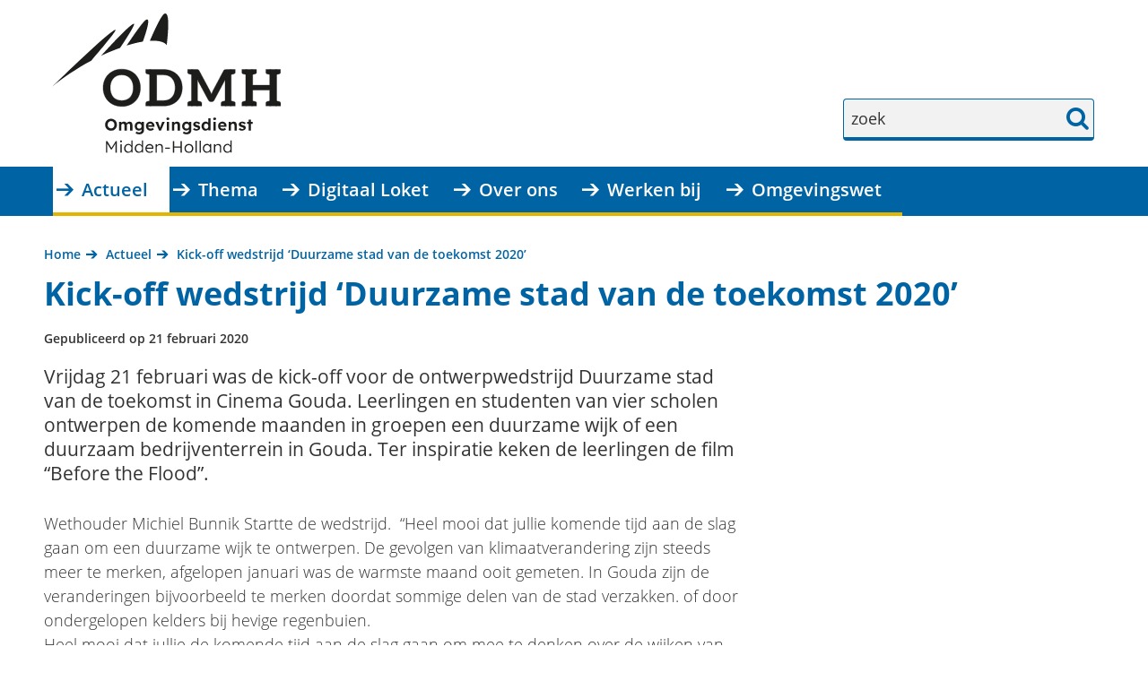

--- FILE ---
content_type: text/html; charset=utf-8
request_url: https://www.odmh.nl/actueel/2020/kick-off-wedstrijd/
body_size: 10895
content:
<!DOCTYPE html>
<html lang=nl>
  <head prefix="og: http://ogp.me/ns# dcterms: http://purl.org/dc/terms/ overheid: http://standaarden.overheid.nl/owms/">
    <meta charset="utf-8">
    <meta name=viewport content="initial-scale=1">
    <title>Kick-off wedstrijd ‘Duurzame stad van de toekomst 2020’ - Omgevingsdienst Midden-Holland</title>
    <link rel="apple-touch-icon" href="https://www.odmh.nl/apple-touch-icon.png">
    <link rel=icon href="https://www.odmh.nl/favicon.png"><!--[if IE]>
            <link rel="shortcut icon" href="https://www.odmh.nl/favicon.ico" />
          <![endif]-->
    <meta name="msapplication-TileColor" content="#ffffff">
    <meta name="msapplication-TileImage" content="/publish/varianten/1/favicons/256x256_shortcut-icon-256-2.png">
    <link rel=canonical href="https://www.odmh.nl/actueel/2020/kick-off-wedstrijd/">
    <meta name=generator content="iprox.">
    <link rel=author href="mailto:iprox@infoprojects.nl">
    <meta name=description content="Vrijdag 21 februari was de kick-off voor de ontwerpwedstrijd Duurzame stad van de toekomst in Cinema Gouda. Leerlingen en studenten van vier scholen ontwerpen de komende maanden een duurzame wijk of een duurzaam bedrijventerrein in Gouda."><!--OWMS-Kern-->
    <meta property="dcterms:identifier" content="https://www.odmh.nl/actueel/2020/kick-off-wedstrijd/" datatype="dcterms:URI">
    <meta property="dcterms:title" content="Kick-off wedstrijd ‘Duurzame stad van de toekomst 2020’">
    <meta property="dcterms:language" content=nl datatype="dcterms:RFC4646">
    <meta property="overheid:authority" content="Omgevingsdienst Midden-Holland">
    <meta property="dcterms:creator" content="Omgevingsdienst Midden-Holland">
    <meta property="dcterms:modified" content="2020-02-21" datatype="dcterms:W3CDTF">
    <meta property="dcterms:available" content="start=2020-02-21;" datatype="dcterms:Period"><!--OWMS-Mantel-->
    <meta property="dcterms:description" content="Vrijdag 21 februari was de kick-off voor de ontwerpwedstrijd Duurzame stad van de toekomst in Cinema Gouda. Leerlingen en studenten van vier scholen ontwerpen de komende maanden een duurzame wijk of een duurzaam bedrijventerrein in Gouda.">
    <meta property="dcterms:publisher" content="Omgevingsdienst Midden-Holland">
    <meta property="og:locale" content=nl_NL>
    <meta property="og:title" content="Kick-off wedstrijd ‘Duurzame stad van de toekomst 2020’">
    <meta property="og:type" content=article>
    <meta property="og:site_name" content="Omgevingsdienst Midden-Holland">
    <meta property="og:url" content="https://www.odmh.nl/actueel/2020/kick-off-wedstrijd/">
    <meta property="og:image" content="https://www.odmh.nl/publish/pages/932/2020-02-20_aftrap_duurzame_stad_2020_michiel_bunnik_verkleind.jpg">
    <meta property="og:image:height" content=375>
    <meta property="og:image:width" content=500>
    <meta property="og:description" content="Vrijdag 21 februari was de kick-off voor de ontwerpwedstrijd Duurzame stad van de toekomst in Cinema Gouda. Leerlingen en studenten van vier scholen ontwerpen de komende maanden een duurzame wijk of een duurzaam bedrijventerrein in Gouda.">
    <link media=all rel=stylesheet href="/views/css/ff6904f03173728a38cb2879176070c6.css">
    <link media=all rel=stylesheet href="/views/css/d03f121dbd31a2b1ce9653af553991b8.css" class="id normalize">
    <link media=all rel=stylesheet href="/views/css/5ae62ed98f632f52df3dc8678179fda9.css" class="id omgevingsdienst-midden-holland">
    <link media=screen rel=stylesheet href="/views/css/2162a77aa17a8be459f43b1580781836.css" class="id omgevingsdienst-midden-holland">
    <link media=all rel=stylesheet href="/views/css/5914cace8c39d70a4b0390c6a951a450.css" class="id omgevingsdienst-midden-holland">
    <link media=screen rel=stylesheet href="/views/css/78a80ea3f5cc45e60096481a41829f40.css" class="id omgevingsdienst-midden-holland">
    <link media=all rel=stylesheet href="/views/css/71b3c504d24eb7674d33c71a97a8aa8c.css" class="id omgevingsdienst-midden-holland-1dot1529">
    <link media=screen rel=stylesheet href="/views/css/e19dd5eb85562c00371388c01a959d17.css" class="id omgevingsdienst-midden-holland-1dot1529">
    <link media=print rel=stylesheet href="/views/css/589414682fd813b88738d6017d733a5d.css" class="id omgevingsdienst-midden-holland">
    <link media="screen and (max-width:720.98px)" rel=stylesheet href="/views/css/ad786d73530579882c623577018c2c60.css" class="small-1-1529">
    <link media="screen and (max-width:1000.98px) and (min-width:721px)" rel=stylesheet href="/views/css/41d1fec007b30de0f141b403684fdade.css" class="medium-1-1529">
    <link media="screen and (min-width:1001px)" rel=stylesheet href="/views/css/2ddffefe4d51f9ab5b9130b7bfefa139.css" class="large-1-1529">
    <link media="screen and (max-width:1000.98px)" rel=stylesheet href="/views/css/bbe7f10bbc00c083cf0df8a2e72efc62.css" class="small-1-1529">
    <link media=screen rel=stylesheet href="/views/css/378745b775ef972906c36aaed6d62c52.css">
    <link rel=stylesheet href="/aspx/read.aspx?AppIdt=globalcss&amp;ItmIdts=0,1050,4,3,164,165,493,16,1115&amp;VldIdts=0,9,12,14,184,1&amp;VarIdt=1">
    <script src="/views/js/fe7273f7be1fb720c0465be9edc896a2.js"></script>
    <script><!--

//--><!--
          window.cookiesConsent = window.cookiesConsent<=0?window.cookiesConsent+1:window.cookiesConsent;if (window.cookiesAllowed !== null) { window.cookiesAllowed = window.cookiesAllowed } else { window.cookiesAllowed = window.cookiesConsent>=0;}
          //--></script>
    <script src="/views/js/c24bf1ad60e9320f08cac53128760f3b.js"></script>
    <script><!--
var requiredFields=requiredFields||[],requiredLabels=requiredLabels||[];
//--></script>
  <body class="vew-odmh var-odmh ipx-baseline rol-body main-has-layout-regular header-has-layout-header footer-has-layout-footer right-aligned-list-images has-bgcolor has-bright-bgcolor" data-breakpoints="[{&quot;className&quot;:&quot;large&quot;,&quot;minSize&quot;:1000,&quot;maxSize&quot;:99999},{&quot;className&quot;:&quot;medium&quot;,&quot;minSize&quot;:720,&quot;maxSize&quot;:1000},{&quot;className&quot;:&quot;small&quot;,&quot;minSize&quot;:0,&quot;maxSize&quot;:720}]" data-elt-breakpoints="[{ &quot;sizes&quot;:[444, 888], &quot;classNames&quot;:[&quot;elt-small&quot;, &quot;elt-medium&quot;, &quot;elt-large&quot;], &quot;selector&quot;: &quot;.grid-blok&quot; }]">
    <div id=canvas class="canvas artikel has_readspeaker" data-ipx-pagetype="{&quot;alias&quot;:&quot;artikel&quot;}">
      <header data-ipx-pagetype="{&quot;alias&quot;:&quot;header&quot;}"><!--googleoff: all-->
        <div class="skiplink-wrapper skiplink-forward"><a class="skiplink visuallyhidden focusable" id="content-start_back" href="#content-start">Ga naar de inhoud</a></div>
        <div class="header rol-sectie-header grid-wrapper wrapper_12">
          <div class="grid-container container_12 grid-header" data-layout="{&quot;columns&quot;:12,&quot;block-columns&quot;:1,&quot;gutter&quot;:0,&quot;padding&quot;:10,&quot;grid-column-width&quot;:100,&quot;DimSiz&quot;:1200,&quot;MinSiz&quot;:100,&quot;MaxSiz&quot;:1200}">
            <div id=zone_3_logo class="grid-zone grid_12 z-logo z-rol-logo is-fullwidth-zone" data-layout="{&quot;columns&quot;:12,&quot;DimSiz&quot;:1200}">
              <div class="grid-blok grid_3 rol-logo type-logo full-width" id=Block_10 data-layout="{&quot;id&quot;:10,&quot;columns&quot;:3,&quot;DimSiz&quot;:300,&quot;padding&quot;:10}">
                <div class="grid-element">
                  <div class="grid-edge" data-id=PagCls_10>
                    <div class="iprox-content no-icons image"><a href="https://www.odmh.nl/"><img data-sources="[{&quot;width&quot;:220,&quot;height&quot;:160,&quot;src&quot;:&quot;/publish/pages/2/220px/logo_odmh_13_feb.jpg&quot;,&quot;sizeClass&quot;:&quot;size_220px&quot;},{&quot;width&quot;:460,&quot;height&quot;:335,&quot;src&quot;:&quot;/publish/pages/2/460px/logo_odmh_13_feb.jpg&quot;,&quot;sizeClass&quot;:&quot;size_460px&quot;},{&quot;width&quot;:720,&quot;height&quot;:524,&quot;src&quot;:&quot;/publish/pages/2/720px/logo_odmh_13_feb.jpg&quot;,&quot;sizeClass&quot;:&quot;size_720px&quot;},{&quot;width&quot;:940,&quot;height&quot;:684,&quot;src&quot;:&quot;/publish/pages/2/940px/logo_odmh_13_feb.jpg&quot;,&quot;sizeClass&quot;:&quot;size_940px&quot;},{&quot;width&quot;:1200,&quot;height&quot;:873,&quot;src&quot;:&quot;/publish/pages/2/1200px/logo_odmh_13_feb.jpg&quot;,&quot;sizeClass&quot;:&quot;size_1200px&quot;},{&quot;width&quot;:1892,&quot;height&quot;:1377,&quot;src&quot;:&quot;/publish/pages/2/logo_odmh_13_feb.jpg&quot;}]" alt="Logo ODMH_13 feb" data-id=2 id=img_pagvld_697_0 class="size_1200px img-bitmap img_pagvld_697_0 logo-no-svg" width=1200 height=873 src="/publish/pages/2/1200px/logo_odmh_13_feb.jpg"><img class="logo-svg" src="/publish/pages/2/new_logo_odmh_04_2024_1_.svg" alt="New_logo_odmh_04_2024 (1)"></a></div>
                  </div>
                </div>
              </div>
              <div class="grid-blok grid_3 prefix_6 rol-zoeken type-zoeken has-button-icons" id=Block_17 data-layout="{&quot;id&quot;:17,&quot;columns&quot;:3,&quot;DimSiz&quot;:300,&quot;prefix&quot;:6,&quot;padding&quot;:10}">
                <div class="grid-element">
                  <div class="grid-edge" data-id=PagCls_17>
                    <div class="grid-title visuallyhidden">
                      <div class="heading-elt heading-elt-zoeken">Zoeken</div>
                    </div>
                    <div class="grid-inside">
                      <div class=readspeaker_container>
                        <div id=readspeaker_button1 class="rs_skip rsbtn rs_preserve"><a rel=nofollow class=rsbtn_play accesskey=L title="Laat de tekst voorlezen met ReadSpeaker" href="//app-eu.readspeaker.com/cgi-bin/rsent?customerid=7145&amp;lang=nl_nl&amp;readid=content&amp;url=https%3a%2f%2fwww.odmh.nl%2factueel%2f2020%2fkick-off-wedstrijd%2f"><span class="rsbtn_left rsimg rspart"><span class=rsbtn_text><span>Lees voor</span></span></span><span class="rsbtn_right rsimg rsplay rspart"></span></a></div>
                      </div>
                      <div class=zoekveld>
                        <form name="zoeken-form-17" id="zoeken-form-17" class="inline-form" action="https://www.odmh.nl/algemeen/zoeken/" method=get novalidate><label for="zoeken-17" class=visuallyhidden>zoek</label><input type=text name=zoeken_term id="zoeken-17" placeholder=zoek><button type=submit class="zoek ipx-btn ipx-btn-neutral"><span class=visuallyhidden>zoek</span></button></form>
                      </div>
                    </div>
                  </div>
                </div>
              </div>
            </div>
            <div class="zone-clear-logo"></div>
            <div id=zone_3_headernav class="grid-zone grid_12 z-headernav z-rol-headernav is-fullwidth-zone" data-layout="{&quot;columns&quot;:12,&quot;DimSiz&quot;:1200}">
              <div class="grid-row single-elt-row has-fullwidth-elt is-fullwidth-row rol-rij-primaire-navigatie rol-rij-blok has-bgcolor has-dark-bgcolor expand-to-page">
                <div class="grid-blok grid_12 rol-primaire-navigatie type-primaire-navigatie has-list-icons" id=Block_13 data-layout="{&quot;id&quot;:13,&quot;columns&quot;:12,&quot;DimSiz&quot;:1200,&quot;padding&quot;:10}">
                  <div class="grid-element">
                    <div class="grid-edge" data-id=PagCls_13>
                      <nav id="nav-13" aria-label=Hoofdrubrieken class="navbar navbar-static navexpand-small navexpand-medium" data-nav-expanding="small medium">
                        <div class="grid-title elt-visible-small elt-visible-medium elt-hidden-large">
                          <div class="heading-elt heading-elt-nav"><button type=button id="nav-title-13" class="ipx-btn-link primaire-navigatie" aria-controls=openprimnav>Hoofdrubrieken</button></div>
                        </div>
                        <div class="grid-inside menu-container">
                          <ul id=openprimnav aria-labelledby="nav-title-13" class="nav-eenvoudig-uitvalmenu">
                            <li class="navitem active focusable dropdown drpdwn">
                              <h2 class="menu-heading"><a id="navitem-5475" class="primaire-navigatie-item dropdown-toggle drpdwn-tggl" aria-current=true data-toggle=dropdown href="https://www.odmh.nl/actueel/">Actueel</a></h2><button type=button class="primaire-navigatie-item-caret" id="navitem-caret-5475" aria-controls="navmenu-5475"><span class=tekstbrowser>Actueel</span><span class=caret></span></button>
                              <ul id="navmenu-5475" aria-label=Actueel class="subnavigatie level-2 dropdown-menu drpdwn-mnu">
                                <li class=navitem><a id="navitem-5488" class="primaire-navigatie-item" href="https://www.odmh.nl/actueel/kalender/">Kalender</a>
                                <li class=navitem><a id="navitem-5508" class="primaire-navigatie-item" href="https://www.odmh.nl/actueel/abonneren/">Abonneren nieuwsbrief</a>
                                <li class=navitem><a id="navitem-5509" class="primaire-navigatie-item" href="https://www.odmh.nl/actueel/nieuwsbrieven-0/">Nieuwsbrieven overzicht</a>
                              </ul>
                            <li class="navitem focusable dropdown drpdwn">
                              <h2 class="menu-heading"><a id="navitem-5473" class="primaire-navigatie-item dropdown-toggle drpdwn-tggl" data-toggle=dropdown href="https://www.odmh.nl/thema/">Thema</a></h2><button type=button class="primaire-navigatie-item-caret" id="navitem-caret-5473" aria-controls="navmenu-5473"><span class=tekstbrowser>Thema</span><span class=caret></span></button>
                              <ul id="navmenu-5473" aria-label=Thema class="subnavigatie level-2 dropdown-menu drpdwn-mnu">
                                <li class=navitem><a id="navitem-5490" class="primaire-navigatie-item" href="https://www.odmh.nl/thema/bodem-archeologie/">Bodem en Archeologie</a>
                                <li class=navitem><a id="navitem-5493" class="primaire-navigatie-item" href="https://www.odmh.nl/thema/bouwen-wonen/">Bouwen en wonen</a>
                                <li class=navitem><a id="navitem-5521" class="primaire-navigatie-item" href="https://www.odmh.nl/thema/duurzaamheid/">Duurzaamheid</a>
                                <li class=navitem><a id="navitem-5492" class="primaire-navigatie-item" href="https://www.odmh.nl/thema/geluid/">Geluid</a>
                                <li class=navitem><a id="navitem-5494" class="primaire-navigatie-item" href="https://www.odmh.nl/thema/lucht/">Lucht</a>
                                <li class=navitem><a id="navitem-5501" class="primaire-navigatie-item" href="https://www.odmh.nl/thema/milieu/">Milieu</a>
                                <li class=navitem><a id="navitem-5526" class="primaire-navigatie-item" href="https://www.odmh.nl/thema/natuur-1/">Natuur</a>
                                <li class=navitem><a id="navitem-5523" class="primaire-navigatie-item" href="https://www.odmh.nl/thema/natuur-0/">Natuur- en Milieueducatie</a>
                                <li class=navitem><a id="navitem-5528" class="primaire-navigatie-item" href="https://www.odmh.nl/thema/omgevingsvergunning-0/">Omgevingsvergunning aanvragen</a>
                                <li class=navitem><a id="navitem-5502" class="primaire-navigatie-item" href="https://www.odmh.nl/thema/ruimtelijke-ordening/">Ruimtelijke Ordening</a>
                                <li class=navitem><a id="navitem-5500" class="primaire-navigatie-item" href="https://www.odmh.nl/thema/veiligheid/">Veiligheid</a>
                                <li class=navitem><a id="navitem-8078" class="primaire-navigatie-item" href="https://www.odmh.nl/thema/zwemmen-2-0/">Zwemmen</a>
                              </ul>
                            <li class="navitem focusable dropdown drpdwn">
                              <h2 class="menu-heading"><a id="navitem-5474" class="primaire-navigatie-item dropdown-toggle drpdwn-tggl" data-toggle=dropdown href="https://www.odmh.nl/digitaal-loket/">Digitaal Loket</a></h2><button type=button class="primaire-navigatie-item-caret" id="navitem-caret-5474" aria-controls="navmenu-5474"><span class=tekstbrowser>Digitaal Loket</span><span class=caret></span></button>
                              <ul id="navmenu-5474" aria-label="Digitaal Loket" class="subnavigatie level-2 dropdown-menu drpdwn-mnu">
                                <li class=navitem><a id="navitem-5491" class="primaire-navigatie-item" href="https://www.odmh.nl/digitaal-loket/atlas-midden-holland/">Atlas Midden-Holland</a>
                                <li class=navitem><a id="navitem-5489" class="primaire-navigatie-item" href="https://www.odmh.nl/digitaal-loket/bekendmakingen/">Bekendmakingen</a>
                                <li class=navitem><a id="navitem-5527" class="primaire-navigatie-item" href="https://www.odmh.nl/digitaal-loket/digitale-kaarten/">Digitale kaarten</a>
                                <li class=navitem><a id="navitem-5530" class="primaire-navigatie-item" href="https://www.odmh.nl/digitaal-loket/formulieren-0/">Formulieren en documenten</a>
                                <li class=navitem><a id="navitem-5506" class="primaire-navigatie-item" href="https://www.odmh.nl/digitaal-loket/hhbeschikking/">Handhavingsbeschikkingen</a>
                                <li class=navitem><a id="navitem-5564" class="primaire-navigatie-item" href="https://www.odmh.nl/digitaal-loket/handhavingsverzoek-indienen/">Handhavingsverzoek indienen</a>
                                <li class=navitem><a id="navitem-5539" class="primaire-navigatie-item" href="https://www.odmh.nl/digitaal-loket/ter-inzage/">Ter inzage</a>
                                <li class=navitem><a id="navitem-5507" class="primaire-navigatie-item" href="https://www.odmh.nl/digitaal-loket/vergunningen/">Vergunningen provinciale bedrijven</a>
                                <li class=navitem><a id="navitem-5550" class="primaire-navigatie-item" href="https://www.odmh.nl/digitaal-loket/wet-open-overheid-woo/">Wet open overheid (Woo)</a>
                              </ul>
                            <li class="navitem focusable dropdown drpdwn">
                              <h2 class="menu-heading"><a id="navitem-5476" class="primaire-navigatie-item dropdown-toggle drpdwn-tggl" data-toggle=dropdown href="https://www.odmh.nl/over-odmh/">Over ons</a></h2><button type=button class="primaire-navigatie-item-caret" id="navitem-caret-5476" aria-controls="navmenu-5476"><span class=tekstbrowser>Over ons</span><span class=caret></span></button>
                              <ul id="navmenu-5476" aria-label="Over ons" class="subnavigatie level-2 dropdown-menu drpdwn-mnu">
                                <li class=navitem><a id="navitem-5504" class="primaire-navigatie-item" href="https://www.odmh.nl/over-odmh/missie-visie/">Missie en visie</a>
                                <li class=navitem><a id="navitem-5496" class="primaire-navigatie-item" href="https://www.odmh.nl/over-odmh/contact/">Contact, bereikbaarheid en route</a>
                                <li class=navitem><a id="navitem-5547" class="primaire-navigatie-item" href="https://www.odmh.nl/over-odmh/digitale-communicatie/">Digitale communicatie</a>
                                <li class=navitem><a id="navitem-5497" class="primaire-navigatie-item" href="https://www.odmh.nl/over-odmh/klachten/">Klacht over ODMH</a>
                                <li class=navitem><a id="navitem-5545" class="primaire-navigatie-item" href="https://www.odmh.nl/over-odmh/advisering-vanuit-odmh/">Advisering vanuit de ODMH</a>
                                <li class=navitem><a id="navitem-5522" class="primaire-navigatie-item" href="https://www.odmh.nl/over-odmh/dienstverlening/">Dienstverlening</a>
                                <li class=navitem><a id="navitem-5525" class="primaire-navigatie-item" href="https://www.odmh.nl/over-odmh/organogram/">Organogram</a>
                                <li class=navitem><a id="navitem-5524" class="primaire-navigatie-item" href="https://www.odmh.nl/over-odmh/werkgebied-odmh/">Werkgebied ODMH</a>
                                <li class=navitem><a id="navitem-5511" class="primaire-navigatie-item" href="https://www.odmh.nl/over-odmh/verwerking/">Verwerking persoonsgegevens</a>
                                <li class=navitem><a id="navitem-5498" class="primaire-navigatie-item" href="https://www.odmh.nl/over-odmh/inkoop/">Inkoop</a>
                                <li class=navitem><a id="navitem-5495" class="primaire-navigatie-item" href="https://www.odmh.nl/over-odmh/bestuur/">Bestuur</a>
                              </ul>
                            <li class="navitem focusable dropdown drpdwn">
                              <h2 class="menu-heading"><a id="navitem-5477" class="primaire-navigatie-item dropdown-toggle drpdwn-tggl" data-toggle=dropdown href="https://www.odmh.nl/werken/">Werken bij</a></h2><button type=button class="primaire-navigatie-item-caret" id="navitem-caret-5477" aria-controls="navmenu-5477"><span class=tekstbrowser>Werken bij</span><span class=caret></span></button>
                              <ul id="navmenu-5477" aria-label="Werken bij" class="subnavigatie level-2 dropdown-menu drpdwn-mnu">
                                <li class=navitem><a id="navitem-5516" class="primaire-navigatie-item" href="https://www.odmh.nl/werken/vacatures/">Vacatures</a>
                                <li class=navitem><a id="navitem-5513" class="primaire-navigatie-item" href="https://www.odmh.nl/werken/stage-afstudeerplek/">Stage- of afstudeerplek</a>
                                <li class=navitem><a id="navitem-5515" class="primaire-navigatie-item" href="https://www.odmh.nl/werken/open-sollicitaties/">Open sollicitaties</a>
                                <li class=navitem><a id="navitem-5514" class="primaire-navigatie-item" href="https://www.odmh.nl/werken/vrijwilligers/">Vrijwilligers</a>
                                <li class=navitem><a id="navitem-5518" class="primaire-navigatie-item" href="https://www.odmh.nl/werken/bieden-wij-jou/">Wat bieden wij jou?</a>
                                <li class=navitem><a id="navitem-5551" class="primaire-navigatie-item" href="https://www.odmh.nl/werken/collega-vertellen/">Collega's vertellen</a>
                                <li class=navitem><a id="navitem-5532" class="primaire-navigatie-item" href="https://www.odmh.nl/werken/young-odmh/">Young ODMH</a>
                                <li class=navitem><a id="navitem-5519" class="primaire-navigatie-item" href="https://www.odmh.nl/werken/weten-contact/">Meer weten &amp; contact</a>
                                <li class=navitem><a id="navitem-5517" class="primaire-navigatie-item" href="https://www.odmh.nl/werken/odmh/">Over ODMH</a>
                                <li class=navitem><a id="navitem-7280" class="primaire-navigatie-item" href="https://www.odmh.nl/werken/gelijke-kansen-werving-selectie/">Gelijke kansen bij Werving en selectie</a>
                              </ul>
                            <li class="navitem focusable dropdown drpdwn">
                              <h2 class="menu-heading"><a id="navitem-5479" class="primaire-navigatie-item dropdown-toggle drpdwn-tggl" data-toggle=dropdown href="https://www.odmh.nl/omgevingswet/">Omgevingswet</a></h2><button type=button class="primaire-navigatie-item-caret" id="navitem-caret-5479" aria-controls="navmenu-5479"><span class=tekstbrowser>Omgevingswet</span><span class=caret></span></button>
                              <ul id="navmenu-5479" aria-label=Omgevingswet class="subnavigatie level-2 dropdown-menu drpdwn-mnu">
                                <li class=navitem><a id="navitem-5557" class="primaire-navigatie-item" href="https://www.odmh.nl/omgevingswet/veelgestelde-vragen/">Veelgestelde vragen</a>
                                <li class=navitem><a id="navitem-5553" class="primaire-navigatie-item" href="https://www.odmh.nl/omgevingswet/omgevingsloket/">Omgevingsloket</a>
                                <li class=navitem><a id="navitem-5559" class="primaire-navigatie-item" href="https://www.odmh.nl/omgevingswet/omgevingsplan/">Omgevingsplan</a>
                                <li class=navitem><a id="navitem-5554" class="primaire-navigatie-item" href="https://www.odmh.nl/omgevingswet/participatie/">Participatie</a>
                                <li class=navitem><a id="navitem-5555" class="primaire-navigatie-item" href="https://www.odmh.nl/omgevingswet/leges/">Leges</a>
                                <li class=navitem><a id="navitem-5556" class="primaire-navigatie-item" href="https://www.odmh.nl/omgevingswet/wkb/">WKB</a>
                                <li class=navitem><a id="navitem-5558" class="primaire-navigatie-item" href="https://www.odmh.nl/omgevingswet/communicatie-aanvraag-0/">Communicatie over uw aanvraag</a>
                                <li class=navitem><a id="navitem-5560" class="primaire-navigatie-item" href="https://www.odmh.nl/omgevingswet/zwemwater/">Zwemwater</a>
                                <li class=navitem><a id="navitem-5565" class="primaire-navigatie-item" href="https://www.odmh.nl/omgevingswet/bodem/">Bodem</a>
                                <li class=navitem><a id="navitem-5512" class="primaire-navigatie-item" href="https://www.odmh.nl/omgevingswet/omgevingswet-gemeenten/">Omgevingswet voor gemeenten</a>
                              </ul>
                          </ul>
                        </div>
                      </nav>
                    </div>
                  </div>
                </div>
              </div>
            </div>
            <div class="zone-clear-headernav"></div>
          </div>
          <div class="layout-clear clear"></div>
        </div><!--googleon: all-->
      </header>
      <main data-pagetitle="Kick-off wedstrijd ‘Duurzame stad van de toekomst 2020’" data-ipx-pagetype="{&quot;alias&quot;:&quot;artikel&quot;}">
        <div id="content-start" tabindex="-1"></div>
        <div id=content class="main rol-sectie-main grid-wrapper wrapper_12 expand-to-page">
          <div class="grid-container container_12 grid-regular has-bgcolor has-bright-bgcolor" data-layout="{&quot;columns&quot;:12,&quot;block-columns&quot;:1,&quot;gutter&quot;:0,&quot;padding&quot;:10,&quot;grid-column-width&quot;:100,&quot;DimSiz&quot;:1200,&quot;MinSiz&quot;:100,&quot;MaxSiz&quot;:1200}">
            <div id=zone_3_sitepad class="grid-zone grid_12 z-sitepad z-rol-sitepad is-fullwidth-zone" data-layout="{&quot;columns&quot;:12,&quot;DimSiz&quot;:1200}">
              <div class="grid-row single-elt-row has-fullwidth-elt is-fullwidth-row rol-rij-sitepad rol-rij-blok">
                <div class="grid-blok grid_12 rol-sitepad type-sitepad" id=Block_756 data-layout="{&quot;id&quot;:756,&quot;columns&quot;:12,&quot;DimSiz&quot;:1200,&quot;padding&quot;:10}">
                  <div class="grid-element">
                    <div class="grid-edge" data-id=PagCls_756>
                      <div class="grid-inside">
                        <nav class="bread-crumb elt-hidden-none" aria-label=Kruimelpad>
                          <div class="bread-crumb-wrapper">
                            <ol itemscope itemtype="http://schema.org/BreadcrumbList" class=kruimelpad>
                              <li itemprop=itemListElement itemscope itemtype="http://schema.org/ListItem" class=item><a itemprop=item href="https://www.odmh.nl/"><span itemprop=name>Home</span></a>
                                <meta itemprop=position content=1><span class="bread-crumb-separator" aria-hidden=true> ›</span>
                              <li itemprop=itemListElement itemscope itemtype="http://schema.org/ListItem" class=item><a itemprop=item href="https://www.odmh.nl/actueel/"><span itemprop=name>Actueel</span></a>
                                <meta itemprop=position content=2><span class="bread-crumb-separator" aria-hidden=true> ›</span>
                              <li itemprop=itemListElement itemscope itemtype="http://schema.org/ListItem" class="item laatste nolink" aria-current=page><span itemprop=name>Kick-off wedstrijd ‘Duurzame stad van de toekomst 2020’</span>
                                <meta itemprop=position content=3>
                            </ol>
                          </div>
                        </nav>
                      </div>
                    </div>
                  </div>
                </div>
              </div>
            </div>
            <div class="zone-clear-sitepad"></div>
            <div id=zone_1050_title class="grid-zone grid_12 z-title z-rol-title is-fullwidth-zone" data-layout="{&quot;columns&quot;:12,&quot;DimSiz&quot;:1200}">
              <div class="grid-blok grid_12 rol-paginatitel type-titel" data-layout="{&quot;columns&quot;:12,&quot;DimSiz&quot;:1200}">
                <div class="grid-element">
                  <div class="grid-edge">
                    <h1 class="grid-title">Kick-off wedstrijd ‘Duurzame stad van de toekomst 2020’<span class=submode></span></h1>
                  </div>
                </div>
              </div>
              <div class="grid-blok grid_12 rol-inhoud type-meta" data-layout="{&quot;columns&quot;:12,&quot;DimSiz&quot;:1200}">
                <div class="grid-element">
                  <div class="grid-edge">
                    <div class="grid-inside">Gepubliceerd op 21 februari 2020</div>
                  </div>
                </div>
              </div><br class="end-of-zone">
            </div>
            <div class="zone-clear-title"></div>
            <div id=zone_1050_content class="grid-zone grid_8 z-content z-rol-content" data-layout="{&quot;columns&quot;:8,&quot;DimSiz&quot;:800}">
              <div class="grid-blok grid_8 rol-inleiding type-inhoud" data-layout="{&quot;columns&quot;:8,&quot;DimSiz&quot;:800}">
                <div class="grid-element">
                  <div class="grid-edge" data-id=PagVld_8502>
                    <div class="grid-inside">
                      <div class="iprox-rich-content iprox-content">
                        <p>Vrijdag 21 februari was de kick-off voor de ontwerpwedstrijd Duurzame stad van de toekomst in Cinema Gouda. Leerlingen en studenten van vier scholen ontwerpen de komende maanden in groepen een duurzame wijk of een duurzaam bedrijventerrein in Gouda. Ter inspiratie keken de leerlingen de film “Before the Flood”.</p>
                      </div>
                    </div>
                  </div>
                </div>
              </div>
              <div class="grid-blok grid_8 rol-inhoud type-inhoud" data-layout="{&quot;columns&quot;:8,&quot;DimSiz&quot;:800}">
                <div class="grid-element">
                  <div class="grid-edge" data-id=PagVld_8503>
                    <div class="grid-inside">
                      <div class="iprox-rich-content iprox-content">
                        <p>Wethouder Michiel Bunnik Startte de wedstrijd.  “Heel mooi dat jullie komende tijd aan de slag gaan om een duurzame wijk te ontwerpen. De gevolgen van klimaatverandering zijn steeds meer te merken, afgelopen januari was de warmste maand ooit gemeten. In Gouda zijn de veranderingen bijvoorbeeld te merken doordat sommige delen van de stad verzakken. of door ondergelopen kelders bij hevige regenbuien. <br>Heel mooi dat jullie de komende tijd aan de slag gaan om mee te denken over de wijken van de toekomst! Hoe verplaatst iedereen zich in de toekomst? Hoe snel zullen alle wijken energieneutraal zijn? We zijn benieuwd naar jullie oplossingen en duurzame wijken en zien jullie graag terug tijdens de finale”.</p>
                        <p>De groepen met de beste duurzame ontwerpen per school gaan in de finale op 29 mei met elkaar de strijd aan. Een jury van duurzaamheidsexperts uit de Stad beoordeelt onder leiding van de wethouder de ontwerpen beoordelen. De groep met het beste ontwerp wint een duurzame prijs.</p>
                        <p>De wedstrijd in Gouda wordt dit jaar voor de 8<sup>e</sup> keer georganiseerd door de ODMH, in samenwerking met Stichting Duurzame Stad. De deelnemende scholen zijn: Het GSG Leo Vroman, Carmelcollege, locatie Antonius; het Hoornbeeckcollege en het Driestarcollege (locatie Gouda).</p>
                      </div>
                    </div>
                  </div>
                </div>
              </div><br class="end-of-zone">
            </div>
            <div class="zone-clear-content"></div>
            <div id=zone_1050_aside class="grid-zone grid_4 z-aside z-rol-aside" data-layout="{&quot;columns&quot;:4,&quot;DimSiz&quot;:400}"><br class="end-of-zone"></div>
            <div class="zone-clear-aside"></div>
            <div id=zone_1050_share class="grid-zone grid_12 z-share z-rol-share is-fullwidth-zone" data-layout="{&quot;columns&quot;:12,&quot;DimSiz&quot;:1200}">
              <div class="grid-blok grid_12 rol-knoppen-specials type-linkslist has-list-icons" data-layout="{&quot;columns&quot;:12,&quot;DimSiz&quot;:1200}">
                <div class="grid-element">
                  <div class="grid-edge">
                    <div class="grid-title visuallyhidden">
                      <div class="heading-elt heading-elt-social">Delen</div>
                    </div>
                    <div class="grid-inside">
                      <ul class="iprox-content button-specials horizontal">
                        <li><span class="li-content"><a class="externLink facebook focusable" href="https://www.facebook.com/sharer.php?u=https%3a%2f%2fwww.odmh.nl%2factueel%2f2020%2fkick-off-wedstrijd%2f&amp;t=Vrijdag%2021%20februari%20was%20de%20kick-off%20voor%20de%20ontwerpwedstrijd%20Duurzame%20stad%20van%20de%20toekomst%20in%20Cinema%20Gouda.%20Leerlingen%20en%20studenten%20van%20vier%20scholen%20ontwerpen%20de%20komende%20maanden%20een%20duurzame%20wijk%20of%20een%20duurzaam%20bedrijventerrein%20in%20Gouda.%c2%a0"><span class="special-btn-text share-text">Delen op Facebook</span></a></span>
                        <li><span class="li-content"><a class="externLink linkedin focusable" href="https://www.linkedin.com/shareArticle?mini=true&amp;url=https%3a%2f%2fwww.odmh.nl%2factueel%2f2020%2fkick-off-wedstrijd%2f&amp;title=Kick-off%20wedstrijd%20%e2%80%98Duurzame%20stad%20van%20de%20toekomst%202020%e2%80%99&amp;ro=false&amp;summary=Vrijdag%2021%20februari%20was%20de%20kick-off%20voor%20de%20ontwerpwedstrijd%20Duurzame%20stad%20van%20de%20toekomst%20in%20Cinema%20Gouda.%20Leerlingen%20en%20studenten%20van%20vier%20scholen%20ontwerpen%20de%20komende%20maanden%20een%20duurzame%20wijk%20of%20een%20duurzaam%20bedrijventerrein%20in%20Gouda.%c2%a0"><span class="special-btn-text share-text">Delen op LinkedIn</span></a></span>
                        <li><span class="li-content"><a class="externLink twitter focusable" href="https://twitter.com/intent/tweet?text=Kick-off%20wedstrijd%20%e2%80%98Duurzame%20stad%20van%20de%20toekomst%202020%e2%80%99&amp;url=https%3a%2f%2fwww.odmh.nl%2factueel%2f2020%2fkick-off-wedstrijd%2f"><span class="special-btn-text share-text">Delen op Twitter</span></a></span>
                      </ul>
                    </div>
                  </div>
                </div>
              </div><br class="end-of-zone">
            </div>
            <div class="zone-clear-share"></div>
          </div>
          <div class="layout-clear clear"></div>
        </div>
      </main>
      <footer data-ipx-pagetype="{&quot;alias&quot;:&quot;footer&quot;}"><!--googleoff: all-->
        <div class="footer rol-sectie-footer grid-wrapper wrapper_12 expand-to-page">
          <div class="grid-container container_12 grid-footer has-bgcolor has-bright-bgcolor" data-layout="{&quot;columns&quot;:12,&quot;block-columns&quot;:1,&quot;gutter&quot;:0,&quot;padding&quot;:10,&quot;grid-column-width&quot;:100,&quot;DimSiz&quot;:1200,&quot;MinSiz&quot;:100,&quot;MaxSiz&quot;:1200}">
            <div id=zone_4_column1 class="grid-zone grid_6 z-column1 z-rol-column1" data-layout="{&quot;columns&quot;:6,&quot;DimSiz&quot;:600}">
              <div class="grid-row single-elt-row has-fullwidth-elt rol-rij-neutraal">
                <div class="grid-blok grid_6 rol-neutraal type-uitgelicht has-list-icons" id=Block_595 data-layout="{&quot;id&quot;:595,&quot;columns&quot;:6,&quot;DimSiz&quot;:600,&quot;padding&quot;:10}">
                  <div class="grid-element">
                    <div class="grid-edge" data-id=PagCls_595>
                      <div class="grid-title">
                        <h2>Omgevingsdienst Midden-Holland</h2>
                      </div>
                      <div class="grid-inside">
                        <div class="iprox-content iprox-rich-content description">
                          <p>ODMH draagt bij aan een veilige, duurzame en gezonde leefomgeving. Dit doen wij door milieutaken in de hele regio en bouw- en woningtoezichttaken in een gedeelte ervan uit te voeren in opdracht van de aangesloten gemeenten in Midden-Holland en de provincie Zuid-Holland.</p>
                        </div>
                        <div data-ipx-id=164 class="entry ipx-pt-landingspagina">
                          <div class=title><a class=siteLink href="https://www.odmh.nl/over-odmh/">Over ons</a></div>
                        </div>
                      </div>
                    </div>
                  </div>
                </div>
              </div>
              <div class="grid-row single-elt-row has-fullwidth-elt rol-rij-volg-ons rol-rij-blok">
                <div class="grid-blok grid_6 rol-volg-ons type-volg-ons" id=Block_603 data-layout="{&quot;id&quot;:603,&quot;columns&quot;:6,&quot;DimSiz&quot;:600,&quot;padding&quot;:10}">
                  <div class="grid-element">
                    <div class="grid-edge" data-id=PagCls_603>
                      <div class="grid-title">
                        <h2>Volg ons</h2>
                      </div>
                      <div class="grid-inside">
                        <div class="social-buttons">
                          <div class="social-button social-button-has-img"><a href="https://nl.linkedin.com/company/odmh-omgevingsdienst-midden-holland"><img alt=LinkedIn data-sources="[{&quot;width&quot;:49,&quot;height&quot;:49,&quot;src&quot;:&quot;/publish/library/3/linkedin.png&quot;}]" class=img_itmvld_4_0 width=49 height=49 src="/publish/library/3/linkedin.png"></a></div>
                        </div>
                      </div>
                    </div>
                  </div>
                </div>
              </div>
            </div>
            <div class="zone-clear-column1"></div>
            <div id=zone_4_column2 class="grid-zone grid_3 z-column2 z-rol-column2" data-layout="{&quot;columns&quot;:3,&quot;DimSiz&quot;:300}">
              <div class="grid-row single-elt-row has-fullwidth-elt rol-rij-neutraal">
                <div class="grid-blok grid_3 rol-neutraal type-tekst has-list-icons" id=Block_67 data-layout="{&quot;id&quot;:67,&quot;columns&quot;:3,&quot;DimSiz&quot;:300,&quot;padding&quot;:10}">
                  <div class="grid-element">
                    <div class="grid-edge" data-id=PagCls_67>
                      <div class="grid-title">
                        <h2>Contact</h2>
                      </div>
                      <div class="grid-inside description-inside">
                        <div class="iprox-content iprox-rich-content description">
                          <p>Midden-Hollandhuis               <br>Thorbeckelaan 5<br>2805 CA  Gouda</p>
                          <p>Postbus 45<br>2800 AA  Gouda</p>
                          <p>T: 088 - 54 50 000<br>M: <a href="mailto:info@odmh.nl">info@odmh.nl</a></p>
                          <h3 id="h5f7e9731-580c-40db-a381-9a2f0da31f9a">Maandag - donderdag</h3>
                          <p>08.30 - 17.00 uur</p>
                          <h3 id="h54c585ba-8353-408d-b469-592f9b78c473">Vrijdag</h3>
                          <p>08.30 - 13.00 uur</p>
                        </div>
                      </div>
                    </div>
                  </div>
                </div>
              </div>
            </div>
            <div class="zone-clear-column2"></div>
            <div id=zone_4_column3 class="grid-zone grid_3 z-column3 z-rol-column3" data-layout="{&quot;columns&quot;:3,&quot;DimSiz&quot;:300}">
              <div class="grid-row single-elt-row has-fullwidth-elt rol-rij-neutraal">
                <div class="grid-blok grid_3 rol-neutraal type-lijst has-list-icons" id=Block_6036 data-layout="{&quot;id&quot;:6036,&quot;columns&quot;:3,&quot;DimSiz&quot;:300,&quot;padding&quot;:10}">
                  <div class="grid-element">
                    <div class="grid-edge" data-id=PagCls_6036>
                      <div class="grid-title">
                        <h2>Over deze site</h2>
                      </div>
                      <div class="grid-inside">
                        <ul class="iprox-content list">
                          <li data-ipx-id=165 class="entry ipx-pt-artikel"><span class="li-content"><a class=siteLink href="https://www.odmh.nl/over-odmh/contact/">Contact, bereikbaarheid en route</a></span>
                          <li data-ipx-id=493 class="entry ipx-pt-artikel"><span class="li-content"><a class=siteLink href="https://www.odmh.nl/algemeen/privacy-statement/">Privacy statement ODMH</a></span>
                          <li data-ipx-id=16 class="entry ipx-pt-artikel"><span class="li-content"><a class=siteLink href="https://www.odmh.nl/algemeen/informatie-cookie/">Gebruik cookies</a></span>
                          <li data-ipx-id=1115 class="entry ipx-pt-artikel"><span class="li-content"><a class=siteLink href="https://www.odmh.nl/algemeen/toegankelijkheid/">Toegankelijkheid</a></span>
                        </ul>
                      </div>
                    </div>
                  </div>
                </div>
              </div>
            </div>
            <div class="zone-clear-column3"></div>
          </div>
          <div class="layout-clear clear"></div>
        </div><!--googleon: all-->
      </footer>
    </div>
    <script><!--
var itmIdt="1050",envIdt="2",varIdt="1";
//--></script>
    <script src="/views/js/a5609183ee40429bbd80818fdaf89b79.js"></script>
    <script src="/aspx/read.aspx?AppIdt=reference-lists&amp;SitIdt=2"></script>
    <script src="/views/js/80219986129ab1667d1ef47603917f02.js"></script>
    <script src="/views/js/ea215c1318d1c041fea6a4b8f385f8e4.js" class="id omgevingsdienst-midden-holland"></script>
    <script src="//f1-eu.readspeaker.com/script/7145/webReader/webReader.js?pids=wr&amp;notools=1"></script>
    <script src="/views/js/2c57c090418e31f26d423023409b330b.js"></script>
    <script><!--
window.cookiesAllowed&&document.write(unescape("%3Cscript src='/views/pagetypes/googleanalytics/js/gua.js' type='text/javascript'%3E%3C/script%3E"));
//--></script>

--- FILE ---
content_type: text/html; charset=utf-8
request_url: https://www.odmh.nl/?AppIdt=cookiecheck&VarIdt=1&cookies_allowed=true&cookies_consent=0&html5=true
body_size: 266
content:
<div id=Cookies_status role=dialog aria-labelledby="cookies-title" aria-describedby="cookies-description" aria-live=polite class="cookiebar cookies_status cookies_allowed_true cookies_mode_message">
  <h2 id="cookies-title" class=visuallyhidden>Cookie voorkeur wijzigen</h2>
  <div id=Cookiebar_inside class="cookiebar_inside text">
    <div class=cookie_text>Deze site gebruikt cookies.</div><button type=button class="cookies_status_change ipx-btn ipx-btn-neutral">Voorkeur wijzigen</button>
  </div>
  <div id="cookies-description" class=visuallyhidden>Hier kan het gebruik van cookies op deze website worden toegestaan of geweigerd.</div>
  <div class=cookie_forms><a href="https://www.odmh.nl/algemeen/informatie-cookie/" class="ipx-btn ipx-btn-link">Meer informatie over de cookie wetgeving</a>
    <form id=cookies_allowed_true class=cookies_allowed_true action="https://www.odmh.nl/aspx/post.aspx?csrf_id=4008895e98ef4b8e9ce4bb771b406d2b" method=post novalidate>
      <div class=verborgen><input type=hidden name=postback value=""></div>
      <div class=cookies_buttons><input type=hidden name="Cookie.cookies_allowed" value=true><input type=submit class="ipx-btn ipx-btn-primary cookies_button btn_allow_true" value="Cookies toestaan"></div>
    </form>
    <form id=cookies_allowed_false class=cookies_allowed_false action="https://www.odmh.nl/aspx/post.aspx?csrf_id=4008895e98ef4b8e9ce4bb771b406d2b" method=post novalidate>
      <div class=verborgen><input type=hidden name=postback value=""></div>
      <div class=cookies_buttons><input type=hidden name="Cookie.cookies_allowed" value=false><input type=submit class="ipx-btn ipx-btn-primary cookies_button btn_allow_false" value="Cookies weigeren"></div>
    </form>
  </div>
</div>

--- FILE ---
content_type: text/css;charset=utf-8
request_url: https://www.odmh.nl/views/css/71b3c504d24eb7674d33c71a97a8aa8c.css
body_size: 4992
content:
/* start of /publish/varianten/1/roles.css (minified) */
span.caret,span.caret.dark,i.ico,i.ico.dark,.type-fotoalbum .slide_specific,.type-carrousel .slide_specific{background-image:url('/publish/varianten/1/sprite-donker.png')}span.caret.white,i.ico.white,.type-fotoalbum .slide_specific.current,.type-carrousel .slide_specific.current{background-image:url('/publish/varianten/1/sprite-licht.png')}.rol-body h1,.rol-body h2,.rol-body .heading-elt,.rol-body legend.tussenkop,.rol-body h3,.rol-body h4,.rol-body h5,.rol-body h6{color:#0063a3}.rol-body{color:#333}.rol-body a,.rol-body a:hover,.rol-body a:active,.rol-body a:visited{color:#0063a3}.rol-body{background-color:#fff}.rol-body li i.ico,.rol-body a i.ico,.rol-body span.caret{background-image:url('/publish/varianten/1/sprite-donker.png')}.rol-body .grid-inside legend.tussenkop,.rol-body .grid-inside h3,.rol-body .grid-inside h4,.rol-body .grid-inside h5,.rol-body .grid-inside h6{color:#333}.rol-sectie-main h1,.rol-sectie-main h2,.rol-sectie-main .heading-elt,.rol-sectie-main legend.tussenkop,.rol-sectie-main h3,.rol-sectie-main h4,.rol-sectie-main h5,.rol-sectie-main h6{color:#0063a3}.rol-sectie-main{color:#333}.rol-sectie-main a,.rol-sectie-main a:hover,.rol-sectie-main a:active,.rol-sectie-main a:visited{color:#0063a3}.rol-sectie-main{background-color:#fff}.rol-sectie-main li i.ico,.rol-sectie-main a i.ico,.rol-sectie-main span.caret{background-image:url('/publish/varianten/1/sprite-donker.png')}.rol-sectie-main .grid-inside legend.tussenkop,.rol-sectie-main .grid-inside h3,.rol-sectie-main .grid-inside h4,.rol-sectie-main .grid-inside h5,.rol-sectie-main .grid-inside h6{color:#333}.rol-sectie-main table td,.rol-sectie-main table th{border-color:#0063a3}.rol-sectie-main ul.iprox-content li,.rol-sectie-main .iprox-content ul li{color:#0063a3}.rol-sectie-main ul.iprox-content li .li-content,.rol-sectie-main .iprox-content ul li .li-content{color:#333}.rol-sectie-main .opiniestaaf{background-color:#0063a3}.rol-sectie-main .staafhouder{border:1px solid #0063a3}.rol-sectie-main button i.ico,.rol-sectie-main a.button i.ico{background-image:url('/publish/varianten/1/sprite-donker.png')}.rol-sectie-footer h1,.rol-sectie-footer h2,.rol-sectie-footer .heading-elt,.rol-sectie-footer legend.tussenkop,.rol-sectie-footer h3,.rol-sectie-footer h4,.rol-sectie-footer h5,.rol-sectie-footer h6{color:#000}.rol-sectie-footer{color:#000}.rol-sectie-footer a,.rol-sectie-footer a:hover,.rol-sectie-footer a:active,.rol-sectie-footer a:visited{color:#0063a3}.rol-sectie-footer{background-color:#f2f2f2}.rol-sectie-footer li i.ico,.rol-sectie-footer a i.ico,.rol-sectie-footer span.caret{background-image:url('/publish/varianten/1/sprite-donker.png')}.rol-sectie-footer table td,.rol-sectie-footer table th{border-color:#0063a3}.rol-sectie-footer ul.iprox-content li,.rol-sectie-footer .iprox-content ul li{color:#0063a3}.rol-sectie-footer ul.iprox-content li .li-content,.rol-sectie-footer .iprox-content ul li .li-content{color:#000}.rol-sectie-footer .opiniestaaf{background-color:#0063a3}.rol-sectie-footer .staafhouder{border:1px solid #0063a3}.rol-sectie-footer button i.ico,.rol-sectie-footer a.button i.ico{background-image:url('/publish/varianten/1/sprite-donker.png')}.z-rol-nav{background-color:#0063a3}.z-rol-nav li i.ico,.z-rol-nav a i.ico,.z-rol-nav span.caret{background-image:url('/publish/varianten/1/sprite-licht.png')}.z-rol-nav{color:#fff}.z-rol-nav a,.z-rol-nav a:hover,.z-rol-nav a:active,.z-rol-nav a:visited{color:#fff}.z-rol-nav h1,.z-rol-nav h2,.z-rol-nav .heading-elt,.z-rol-nav legend.tussenkop,.z-rol-nav h3,.z-rol-nav h4,.z-rol-nav h5,.z-rol-nav h6{color:#fff}.z-rol-nav table,.z-rol-nav th,.z-rol-nav td,.z-rol-nav .formulier .rij.rij_ongeldig .invoer input,.z-rol-nav .formulier .rij.rij_ongeldig .invoer textarea,.z-rol-nav .formulier .rij.rij_ongeldig .invoer select{border-color:#fff}.z-rol-nav table thead,.z-rol-nav table tbody tr:nth-child(even),.z-rol-nav table tbody tr:nth-child(even) th,.z-rol-nav table tbody tr:nth-child(even) td,.z-rol-nav table tfoot tr:nth-child(even) th,.z-rol-nav table tfoot tr:nth-child(even) td{background-color:transparent}.z-rol-nav blockquote,.z-rol-nav blockquote::before,.z-rol-nav blockquote p{color:#fff}.z-rol-nav dfn,.z-rol-nav abbr,.z-rol-nav dfn:hover,.z-rol-nav abbr:hover,.z-rol-nav dfn:focus,.z-rol-nav abbr:focus{border-bottom:1px dotted #fff}.z-rol-nav .incorrectmessage,.z-rol-nav .opmerking,.z-rol-nav .error-message,.z-rol-nav .iprox-error,.z-rol-nav .label label.ongeldig,.z-rol-nav .label .setlabel.ongeldig,.z-rol-nav .verplicht{color:#fff}.z-rol-nav .formulier .rij.text .invoer input,.z-rol-nav .formulier .rij.mail .invoer input,.z-rol-nav .formulier .rij.password .invoer input,.z-rol-nav .formulier .rij.captcha .invoer input,.z-rol-nav .formulier .rij.url .invoer input,.z-rol-nav .formulier .rij.pulldown .invoer select,.z-rol-nav .formulier .rij.picklist .invoer select,.z-rol-nav .formulier .rij.file .invoer,.z-rol-nav .formulier .rij.date input.datefield,.z-rol-nav .formulier .rij.date_pulldown input.datefield,.z-rol-nav .formulier .rij.daterange input.datefield,.z-rol-nav .formulier .rij.daterange_pulldown input.datefield{border-color:#fff}.z-rol-nav .type-entry .grid-edge:hover{background-color:rgba(255,255,255,.15)}.z-rol-nav.type-agenda .grid-nesting .type-entry .grid-inside .customdate{border-color:#fff}.z-rol-news{background-color:#d8edc6}.z-rol-news li i.ico,.z-rol-news a i.ico,.z-rol-news span.caret{background-image:url('/publish/varianten/1/sprite-donker.png')}.z-rol-news{color:#000}.z-rol-news a,.z-rol-news a:hover,.z-rol-news a:active,.z-rol-news a:visited{color:#000}.z-rol-news h1,.z-rol-news h2,.z-rol-news .heading-elt,.z-rol-news legend.tussenkop,.z-rol-news h3,.z-rol-news h4,.z-rol-news h5,.z-rol-news h6{color:#000}.rol-rij-primaire-navigatie{background-color:#0063a3;clear:both}.rol-rij-primaire-navigatie li i.ico,.rol-rij-primaire-navigatie a i.ico,.rol-rij-primaire-navigatie span.caret{background-image:url('/publish/varianten/1/sprite-licht.png')}.rol-rij-primaire-navigatie{color:#fff}.rol-rij-primaire-navigatie a,.rol-rij-primaire-navigatie a:hover,.rol-rij-primaire-navigatie a:active,.rol-rij-primaire-navigatie a:visited{color:#fff}.rol-rij-primaire-navigatie h1,.rol-rij-primaire-navigatie h2,.rol-rij-primaire-navigatie .heading-elt,.rol-rij-primaire-navigatie legend.tussenkop,.rol-rij-primaire-navigatie h3,.rol-rij-primaire-navigatie h4,.rol-rij-primaire-navigatie h5,.rol-rij-primaire-navigatie h6{color:#fff}.rol-rij-primaire-navigatie table,.rol-rij-primaire-navigatie th,.rol-rij-primaire-navigatie td,.rol-rij-primaire-navigatie .formulier .rij.rij_ongeldig .invoer input,.rol-rij-primaire-navigatie .formulier .rij.rij_ongeldig .invoer textarea,.rol-rij-primaire-navigatie .formulier .rij.rij_ongeldig .invoer select{border-color:#fff}.rol-rij-primaire-navigatie table thead,.rol-rij-primaire-navigatie table tbody tr:nth-child(even),.rol-rij-primaire-navigatie table tbody tr:nth-child(even) th,.rol-rij-primaire-navigatie table tbody tr:nth-child(even) td,.rol-rij-primaire-navigatie table tfoot tr:nth-child(even) th,.rol-rij-primaire-navigatie table tfoot tr:nth-child(even) td{background-color:transparent}.rol-rij-primaire-navigatie blockquote,.rol-rij-primaire-navigatie blockquote::before,.rol-rij-primaire-navigatie blockquote p{color:#fff}.rol-rij-primaire-navigatie dfn,.rol-rij-primaire-navigatie abbr,.rol-rij-primaire-navigatie dfn:hover,.rol-rij-primaire-navigatie abbr:hover,.rol-rij-primaire-navigatie dfn:focus,.rol-rij-primaire-navigatie abbr:focus{border-bottom:1px dotted #fff}.rol-rij-primaire-navigatie .incorrectmessage,.rol-rij-primaire-navigatie .opmerking,.rol-rij-primaire-navigatie .error-message,.rol-rij-primaire-navigatie .iprox-error,.rol-rij-primaire-navigatie .label label.ongeldig,.rol-rij-primaire-navigatie .label .setlabel.ongeldig,.rol-rij-primaire-navigatie .verplicht{color:#fff}.rol-rij-primaire-navigatie .formulier .rij.text .invoer input,.rol-rij-primaire-navigatie .formulier .rij.mail .invoer input,.rol-rij-primaire-navigatie .formulier .rij.password .invoer input,.rol-rij-primaire-navigatie .formulier .rij.captcha .invoer input,.rol-rij-primaire-navigatie .formulier .rij.url .invoer input,.rol-rij-primaire-navigatie .formulier .rij.pulldown .invoer select,.rol-rij-primaire-navigatie .formulier .rij.picklist .invoer select,.rol-rij-primaire-navigatie .formulier .rij.file .invoer,.rol-rij-primaire-navigatie .formulier .rij.date input.datefield,.rol-rij-primaire-navigatie .formulier .rij.date_pulldown input.datefield,.rol-rij-primaire-navigatie .formulier .rij.daterange input.datefield,.rol-rij-primaire-navigatie .formulier .rij.daterange_pulldown input.datefield{border-color:#fff}.rol-rij-primaire-navigatie .type-entry .grid-edge:hover{background-color:rgba(255,255,255,.15)}.rol-rij-primaire-navigatie.type-agenda .grid-nesting .type-entry .grid-inside .customdate{border-color:#fff}.rol-formulier>.grid-element>.grid-edge{margin-top:1px;border:0 none transparent}.single-elt-row .rol-formulier>.grid-element>.grid-edge{margin-top:0}.rol-formulier>.grid-element>.grid-edge>.grid-title h2,.rol-formulier>.grid-element>.grid-edge>.grid-title h3,.rol-formulier>.grid-element>.grid-edge>.grid-title .heading-elt{padding-top:.375em;padding-bottom:.375em}.rol-secundaire-navigatie>.grid-element>.grid-edge{margin-top:1px;border:0 none transparent}.single-elt-row .rol-secundaire-navigatie>.grid-element>.grid-edge{margin-top:0}.rol-secundaire-navigatie>.grid-element>.grid-edge>.grid-title h2,.rol-secundaire-navigatie>.grid-element>.grid-edge>.grid-title h3,.rol-secundaire-navigatie>.grid-element>.grid-edge>.grid-title .heading-elt{padding-top:.375em;padding-bottom:.375em}.rol-servicebalk>.grid-element>.grid-edge{margin-top:1px;border:0 none transparent}.single-elt-row .rol-servicebalk>.grid-element>.grid-edge{margin-top:0}.rol-servicebalk>.grid-element>.grid-edge>.grid-title h2,.rol-servicebalk>.grid-element>.grid-edge>.grid-title h3,.rol-servicebalk>.grid-element>.grid-edge>.grid-title .heading-elt{padding-top:.375em;padding-bottom:.375em}.rol-primaire-navigatie>.grid-element>.grid-edge{margin-top:1px;border:0 none transparent}.single-elt-row .rol-primaire-navigatie>.grid-element>.grid-edge{margin-top:0}.rol-primaire-navigatie>.grid-element>.grid-edge>.grid-title h2,.rol-primaire-navigatie>.grid-element>.grid-edge>.grid-title h3,.rol-primaire-navigatie>.grid-element>.grid-edge>.grid-title .heading-elt{padding-top:.375em;padding-bottom:.375em}.rol-resultaten>.grid-element>.grid-edge{margin-top:1px;border:0 none transparent}.single-elt-row .rol-resultaten>.grid-element>.grid-edge{margin-top:0}.rol-resultaten>.grid-element>.grid-edge>.grid-title h2,.rol-resultaten>.grid-element>.grid-edge>.grid-title h3,.rol-resultaten>.grid-element>.grid-edge>.grid-title .heading-elt{padding-top:.375em;padding-bottom:.375em}.rol-neutraal>.grid-element>.grid-edge{margin-top:1px;border:0 none transparent}.single-elt-row .rol-neutraal>.grid-element>.grid-edge{margin-top:0}.rol-neutraal>.grid-element>.grid-edge>.grid-title h2,.rol-neutraal>.grid-element>.grid-edge>.grid-title h3,.rol-neutraal>.grid-element>.grid-edge>.grid-title .heading-elt{padding-top:.375em;padding-bottom:.375em}.grid-blok.rol-attentie h1,.grid-blok.rol-attentie h2,.grid-blok.rol-attentie .heading-elt,.grid-blok.rol-attentie legend.tussenkop,.grid-blok.rol-attentie h3,.grid-blok.rol-attentie h4,.grid-blok.rol-attentie h5,.grid-blok.rol-attentie h6{color:#fff}.grid-blok.rol-attentie{color:#fff}.grid-blok.rol-attentie a,.grid-blok.rol-attentie a:hover,.grid-blok.rol-attentie a:active,.grid-blok.rol-attentie a:visited{color:#fff}.grid-blok.rol-attentie>.grid-element>.grid-edge,.grid-blok.rol-attentie .slider .textbar{background-color:#0063a3}.grid-blok.rol-attentie li i.ico,.grid-blok.rol-attentie a i.ico,.grid-blok.rol-attentie span.caret{background-image:url('/publish/varianten/1/sprite-licht.png')}.grid-blok.rol-attentie table,.grid-blok.rol-attentie th,.grid-blok.rol-attentie td,.grid-blok.rol-attentie .formulier .rij.rij_ongeldig .invoer input,.grid-blok.rol-attentie .formulier .rij.rij_ongeldig .invoer textarea,.grid-blok.rol-attentie .formulier .rij.rij_ongeldig .invoer select{border-color:#fff}.grid-blok.rol-attentie table thead,.grid-blok.rol-attentie table tbody tr:nth-child(even),.grid-blok.rol-attentie table tbody tr:nth-child(even) th,.grid-blok.rol-attentie table tbody tr:nth-child(even) td,.grid-blok.rol-attentie table tfoot tr:nth-child(even) th,.grid-blok.rol-attentie table tfoot tr:nth-child(even) td{background-color:transparent}.grid-blok.rol-attentie blockquote,.grid-blok.rol-attentie blockquote::before,.grid-blok.rol-attentie blockquote p{color:#fff}.grid-blok.rol-attentie dfn,.grid-blok.rol-attentie abbr,.grid-blok.rol-attentie dfn:hover,.grid-blok.rol-attentie abbr:hover,.grid-blok.rol-attentie dfn:focus,.grid-blok.rol-attentie abbr:focus{border-bottom:1px dotted #fff}.grid-blok.rol-attentie .incorrectmessage,.grid-blok.rol-attentie .opmerking,.grid-blok.rol-attentie .error-message,.grid-blok.rol-attentie .iprox-error,.grid-blok.rol-attentie .label label.ongeldig,.grid-blok.rol-attentie .label .setlabel.ongeldig,.grid-blok.rol-attentie .verplicht{color:#fff}.grid-blok.rol-attentie .formulier .rij.text .invoer input,.grid-blok.rol-attentie .formulier .rij.mail .invoer input,.grid-blok.rol-attentie .formulier .rij.password .invoer input,.grid-blok.rol-attentie .formulier .rij.captcha .invoer input,.grid-blok.rol-attentie .formulier .rij.url .invoer input,.grid-blok.rol-attentie .formulier .rij.pulldown .invoer select,.grid-blok.rol-attentie .formulier .rij.picklist .invoer select,.grid-blok.rol-attentie .formulier .rij.file .invoer,.grid-blok.rol-attentie .formulier .rij.date input.datefield,.grid-blok.rol-attentie .formulier .rij.date_pulldown input.datefield,.grid-blok.rol-attentie .formulier .rij.daterange input.datefield,.grid-blok.rol-attentie .formulier .rij.daterange_pulldown input.datefield{border-color:#fff}.grid-blok.rol-attentie .type-entry .grid-edge:hover{background-color:rgba(255,255,255,.15)}.grid-blok.rol-attentie.type-agenda .grid-nesting .type-entry .grid-inside .customdate{border-color:#fff}.grid-blok.rol-attentie table td,.grid-blok.rol-attentie table th{border-color:#fff}.grid-blok.rol-attentie ul.iprox-content li,.grid-blok.rol-attentie .iprox-content ul li{color:#fff}.grid-blok.rol-attentie ul.iprox-content li .li-content,.grid-blok.rol-attentie .iprox-content ul li .li-content{color:#fff}.grid-blok.rol-attentie .opiniestaaf{background-color:#fff}.grid-blok.rol-attentie .staafhouder{border:1px solid #fff}.grid-blok.rol-attentie button i.ico,.grid-blok.rol-attentie a.button i.ico{background-image:url('/publish/varianten/1/sprite-donker.png')}.rol-attentie>.grid-element>.grid-edge{margin-top:1px;border:0 none transparent}.single-elt-row .rol-attentie>.grid-element>.grid-edge{margin-top:0}.rol-attentie>.grid-element>.grid-edge>.grid-title h2,.rol-attentie>.grid-element>.grid-edge>.grid-title h3,.rol-attentie>.grid-element>.grid-edge>.grid-title .heading-elt{padding-top:.375em;padding-bottom:.375em}.grid-blok.rol-calamiteit h1,.grid-blok.rol-calamiteit h2,.grid-blok.rol-calamiteit .heading-elt,.grid-blok.rol-calamiteit legend.tussenkop,.grid-blok.rol-calamiteit h3,.grid-blok.rol-calamiteit h4,.grid-blok.rol-calamiteit h5,.grid-blok.rol-calamiteit h6{color:#fff}.grid-blok.rol-calamiteit{color:#fff}.grid-blok.rol-calamiteit a,.grid-blok.rol-calamiteit a:hover,.grid-blok.rol-calamiteit a:active,.grid-blok.rol-calamiteit a:visited{color:#fff}.grid-blok.rol-calamiteit>.grid-element>.grid-edge,.grid-blok.rol-calamiteit .slider .textbar{background-color:#c00d0e}.grid-blok.rol-calamiteit li i.ico,.grid-blok.rol-calamiteit a i.ico,.grid-blok.rol-calamiteit span.caret{background-image:url('/publish/varianten/1/sprite-licht.png')}.grid-blok.rol-calamiteit table,.grid-blok.rol-calamiteit th,.grid-blok.rol-calamiteit td,.grid-blok.rol-calamiteit .formulier .rij.rij_ongeldig .invoer input,.grid-blok.rol-calamiteit .formulier .rij.rij_ongeldig .invoer textarea,.grid-blok.rol-calamiteit .formulier .rij.rij_ongeldig .invoer select{border-color:#fff}.grid-blok.rol-calamiteit table thead,.grid-blok.rol-calamiteit table tbody tr:nth-child(even),.grid-blok.rol-calamiteit table tbody tr:nth-child(even) th,.grid-blok.rol-calamiteit table tbody tr:nth-child(even) td,.grid-blok.rol-calamiteit table tfoot tr:nth-child(even) th,.grid-blok.rol-calamiteit table tfoot tr:nth-child(even) td{background-color:transparent}.grid-blok.rol-calamiteit blockquote,.grid-blok.rol-calamiteit blockquote::before,.grid-blok.rol-calamiteit blockquote p{color:#fff}.grid-blok.rol-calamiteit dfn,.grid-blok.rol-calamiteit abbr,.grid-blok.rol-calamiteit dfn:hover,.grid-blok.rol-calamiteit abbr:hover,.grid-blok.rol-calamiteit dfn:focus,.grid-blok.rol-calamiteit abbr:focus{border-bottom:1px dotted #fff}.grid-blok.rol-calamiteit .incorrectmessage,.grid-blok.rol-calamiteit .opmerking,.grid-blok.rol-calamiteit .error-message,.grid-blok.rol-calamiteit .iprox-error,.grid-blok.rol-calamiteit .label label.ongeldig,.grid-blok.rol-calamiteit .label .setlabel.ongeldig,.grid-blok.rol-calamiteit .verplicht{color:#fff}.grid-blok.rol-calamiteit .formulier .rij.text .invoer input,.grid-blok.rol-calamiteit .formulier .rij.mail .invoer input,.grid-blok.rol-calamiteit .formulier .rij.password .invoer input,.grid-blok.rol-calamiteit .formulier .rij.captcha .invoer input,.grid-blok.rol-calamiteit .formulier .rij.url .invoer input,.grid-blok.rol-calamiteit .formulier .rij.pulldown .invoer select,.grid-blok.rol-calamiteit .formulier .rij.picklist .invoer select,.grid-blok.rol-calamiteit .formulier .rij.file .invoer,.grid-blok.rol-calamiteit .formulier .rij.date input.datefield,.grid-blok.rol-calamiteit .formulier .rij.date_pulldown input.datefield,.grid-blok.rol-calamiteit .formulier .rij.daterange input.datefield,.grid-blok.rol-calamiteit .formulier .rij.daterange_pulldown input.datefield{border-color:#fff}.grid-blok.rol-calamiteit .type-entry .grid-edge:hover{background-color:rgba(255,255,255,.15)}.grid-blok.rol-calamiteit.type-agenda .grid-nesting .type-entry .grid-inside .customdate{border-color:#fff}.grid-blok.rol-calamiteit table td,.grid-blok.rol-calamiteit table th{border-color:#fff}.grid-blok.rol-calamiteit ul.iprox-content li,.grid-blok.rol-calamiteit .iprox-content ul li{color:#fff}.grid-blok.rol-calamiteit ul.iprox-content li .li-content,.grid-blok.rol-calamiteit .iprox-content ul li .li-content{color:#fff}.grid-blok.rol-calamiteit .opiniestaaf{background-color:#fff}.grid-blok.rol-calamiteit .staafhouder{border:1px solid #fff}.grid-blok.rol-calamiteit button i.ico,.grid-blok.rol-calamiteit a.button i.ico{background-image:url('/publish/varianten/1/sprite-donker.png')}.rol-calamiteit>.grid-element>.grid-edge{margin-top:1px;border:0 none transparent}.single-elt-row .rol-calamiteit>.grid-element>.grid-edge{margin-top:0}.rol-calamiteit>.grid-element>.grid-edge>.grid-title h2,.rol-calamiteit>.grid-element>.grid-edge>.grid-title h3,.rol-calamiteit>.grid-element>.grid-edge>.grid-title .heading-elt{padding-top:.375em;padding-bottom:.375em}.rol-lijst>.grid-element>.grid-edge{margin-top:1px;border:0 none transparent}.single-elt-row .rol-lijst>.grid-element>.grid-edge{margin-top:0}.rol-lijst>.grid-element>.grid-edge>.grid-title h2,.rol-lijst>.grid-element>.grid-edge>.grid-title h3,.rol-lijst>.grid-element>.grid-edge>.grid-title .heading-elt{padding-top:.375em;padding-bottom:.375em}.rol-entry>.grid-element>.grid-edge{margin-top:1px;border:0 none transparent}.single-elt-row .rol-entry>.grid-element>.grid-edge{margin-top:0}.rol-entry>.grid-element>.grid-edge>.grid-title h2,.rol-entry>.grid-element>.grid-edge>.grid-title h3,.rol-entry>.grid-element>.grid-edge>.grid-title .heading-elt{padding-top:.375em;padding-bottom:.375em}.rol-zoeken>.grid-element>.grid-edge{margin-top:1px;border:0 none transparent}.single-elt-row .rol-zoeken>.grid-element>.grid-edge{margin-top:0}.rol-zoeken>.grid-element>.grid-edge>.grid-title h2,.rol-zoeken>.grid-element>.grid-edge>.grid-title h3,.rol-zoeken>.grid-element>.grid-edge>.grid-title .heading-elt{padding-top:.375em;padding-bottom:.375em}.rol-knoppen-specials>.grid-element>.grid-edge{margin-top:1px;border:0 none transparent}.single-elt-row .rol-knoppen-specials>.grid-element>.grid-edge{margin-top:0}.rol-knoppen-specials>.grid-element>.grid-edge>.grid-title h2,.rol-knoppen-specials>.grid-element>.grid-edge>.grid-title h3,.rol-knoppen-specials>.grid-element>.grid-edge>.grid-title .heading-elt{padding-top:.375em;padding-bottom:.375em}.rol-navigatie>.grid-element>.grid-edge{margin-top:1px;border:0 none transparent}.single-elt-row .rol-navigatie>.grid-element>.grid-edge{margin-top:0}.rol-navigatie>.grid-element>.grid-edge>.grid-title h2,.rol-navigatie>.grid-element>.grid-edge>.grid-title h3,.rol-navigatie>.grid-element>.grid-edge>.grid-title .heading-elt{padding-top:.375em;padding-bottom:.375em}.grid-blok.rol-uitgave h1,.grid-blok.rol-uitgave h2,.grid-blok.rol-uitgave .heading-elt,.grid-blok.rol-uitgave legend.tussenkop,.grid-blok.rol-uitgave h3,.grid-blok.rol-uitgave h4,.grid-blok.rol-uitgave h5,.grid-blok.rol-uitgave h6{color:#0063a3}.grid-blok.rol-uitgave{color:#0063a3}.rol-uitgave>.grid-element>.grid-edge{margin-top:1px;border:0 none transparent}.single-elt-row .rol-uitgave>.grid-element>.grid-edge{margin-top:0}.rol-uitgave>.grid-element>.grid-edge>.grid-title h2,.rol-uitgave>.grid-element>.grid-edge>.grid-title h3,.rol-uitgave>.grid-element>.grid-edge>.grid-title .heading-elt{padding-top:.375em;padding-bottom:.375em}.grid-blok.rol-nieuwsgalerij h1,.grid-blok.rol-nieuwsgalerij h2,.grid-blok.rol-nieuwsgalerij .heading-elt,.grid-blok.rol-nieuwsgalerij legend.tussenkop,.grid-blok.rol-nieuwsgalerij h3,.grid-blok.rol-nieuwsgalerij h4,.grid-blok.rol-nieuwsgalerij h5,.grid-blok.rol-nieuwsgalerij h6{color:#0063a3}.grid-blok.rol-nieuwsgalerij{color:#333}.grid-blok.rol-nieuwsgalerij a,.grid-blok.rol-nieuwsgalerij a:hover,.grid-blok.rol-nieuwsgalerij a:active,.grid-blok.rol-nieuwsgalerij a:visited{color:#0063a3}.rol-nieuwsgalerij>.grid-element>.grid-edge{margin-top:1px;border:0 none transparent}.single-elt-row .rol-nieuwsgalerij>.grid-element>.grid-edge{margin-top:0}.rol-nieuwsgalerij>.grid-element>.grid-edge>.grid-title h2,.rol-nieuwsgalerij>.grid-element>.grid-edge>.grid-title h3,.rol-nieuwsgalerij>.grid-element>.grid-edge>.grid-title .heading-elt{padding-top:.375em;padding-bottom:.375em}.grid-blok.rol-galerijblok-entry h1,.grid-blok.rol-galerijblok-entry h2,.grid-blok.rol-galerijblok-entry .heading-elt,.grid-blok.rol-galerijblok-entry legend.tussenkop,.grid-blok.rol-galerijblok-entry h3,.grid-blok.rol-galerijblok-entry h4,.grid-blok.rol-galerijblok-entry h5,.grid-blok.rol-galerijblok-entry h6{color:#0063a3}.grid-blok.rol-galerijblok-entry{color:#333}.grid-blok.rol-galerijblok-entry a,.grid-blok.rol-galerijblok-entry a:hover,.grid-blok.rol-galerijblok-entry a:active,.grid-blok.rol-galerijblok-entry a:visited{color:#0063a3}.grid-blok.rol-galerijblok-entry>.grid-element>.grid-edge,.grid-blok.rol-galerijblok-entry .slider .textbar{background-color:#fff}.grid-blok.rol-galerijblok-entry li i.ico,.grid-blok.rol-galerijblok-entry a i.ico,.grid-blok.rol-galerijblok-entry span.caret{background-image:url('/publish/varianten/1/sprite-donker.png')}.grid-blok.rol-galerijblok-entry .grid-inside legend.tussenkop,.grid-blok.rol-galerijblok-entry .grid-inside h3,.grid-blok.rol-galerijblok-entry .grid-inside h4,.grid-blok.rol-galerijblok-entry .grid-inside h5,.grid-blok.rol-galerijblok-entry .grid-inside h6{color:#333}.rol-galerijblok-entry>.grid-element>.grid-edge{margin-top:1px;border:0 none transparent}.single-elt-row .rol-galerijblok-entry>.grid-element>.grid-edge{margin-top:0}.rol-galerijblok-entry>.grid-element>.grid-edge>.grid-title h2,.rol-galerijblok-entry>.grid-element>.grid-edge>.grid-title h3,.rol-galerijblok-entry>.grid-element>.grid-edge>.grid-title .heading-elt{padding-top:.375em;padding-bottom:.375em}.rol-uitgelicht>.grid-element>.grid-edge{margin-top:1px;border:0 none transparent}.single-elt-row .rol-uitgelicht>.grid-element>.grid-edge{margin-top:0}.rol-uitgelicht>.grid-element>.grid-edge>.grid-title h2,.rol-uitgelicht>.grid-element>.grid-edge>.grid-title h3,.rol-uitgelicht>.grid-element>.grid-edge>.grid-title .heading-elt{padding-top:.375em;padding-bottom:.375em}.grid-blok.rol-lichteachtergrond h1,.grid-blok.rol-lichteachtergrond h2,.grid-blok.rol-lichteachtergrond .heading-elt,.grid-blok.rol-lichteachtergrond legend.tussenkop,.grid-blok.rol-lichteachtergrond h3,.grid-blok.rol-lichteachtergrond h4,.grid-blok.rol-lichteachtergrond h5,.grid-blok.rol-lichteachtergrond h6{color:#0063a3}.grid-blok.rol-lichteachtergrond a,.grid-blok.rol-lichteachtergrond a:hover,.grid-blok.rol-lichteachtergrond a:active,.grid-blok.rol-lichteachtergrond a:visited{color:#0063a3}.grid-blok.rol-lichteachtergrond>.grid-element>.grid-edge,.grid-blok.rol-lichteachtergrond .slider .textbar{background-color:#f2f2f2}.grid-blok.rol-lichteachtergrond li i.ico,.grid-blok.rol-lichteachtergrond a i.ico,.grid-blok.rol-lichteachtergrond span.caret{background-image:url('/publish/varianten/1/sprite-donker.png')}.grid-blok.rol-lichteachtergrond .grid-inside legend.tussenkop,.grid-blok.rol-lichteachtergrond .grid-inside h3,.grid-blok.rol-lichteachtergrond .grid-inside h4,.grid-blok.rol-lichteachtergrond .grid-inside h5,.grid-blok.rol-lichteachtergrond .grid-inside h6{color:#000}.grid-blok.rol-lichteachtergrond{color:#000}.rol-lichteachtergrond>.grid-element>.grid-edge{margin-top:1px;border:0 none transparent}.single-elt-row .rol-lichteachtergrond>.grid-element>.grid-edge{margin-top:0}.rol-lichteachtergrond>.grid-element>.grid-edge>.grid-title h2,.rol-lichteachtergrond>.grid-element>.grid-edge>.grid-title h3,.rol-lichteachtergrond>.grid-element>.grid-edge>.grid-title .heading-elt{padding-top:.375em;padding-bottom:.375em}.grid-blok.rol-nieuwsbrief h1,.grid-blok.rol-nieuwsbrief h2,.grid-blok.rol-nieuwsbrief .heading-elt,.grid-blok.rol-nieuwsbrief legend.tussenkop,.grid-blok.rol-nieuwsbrief h3,.grid-blok.rol-nieuwsbrief h4,.grid-blok.rol-nieuwsbrief h5,.grid-blok.rol-nieuwsbrief h6{color:#0063a3}.grid-blok.rol-nieuwsbrief{color:#333}.grid-blok.rol-nieuwsbrief a,.grid-blok.rol-nieuwsbrief a:hover,.grid-blok.rol-nieuwsbrief a:active,.grid-blok.rol-nieuwsbrief a:visited{color:#0063a3}.grid-blok.rol-nieuwsbrief>.grid-element>.grid-edge>.grid-title{background-color:#e2b600}.grid-blok.rol-nieuwsbrief>.grid-element>.grid-edge>.grid-title h2,.grid-blok.rol-nieuwsbrief>.grid-element>.grid-edge>.grid-title h3,.grid-blok.rol-nieuwsbrief>.grid-element>.grid-edge>.grid-title .heading-elt{padding-top:.375em;padding-bottom:.375em}.grid-blok.rol-nieuwsbrief span.caret{background-image:url('/publish/varianten/1/sprite-donker.png')}.grid-blok.rol-nieuwsbrief>.grid-element>.grid-edge,.grid-blok.rol-nieuwsbrief .slider .textbar{background-color:#e2b600}.grid-blok.rol-nieuwsbrief li i.ico,.grid-blok.rol-nieuwsbrief a i.ico,.grid-blok.rol-nieuwsbrief span.caret{background-image:url('/publish/varianten/1/sprite-donker.png')}.grid-blok.rol-nieuwsbrief .grid-inside legend.tussenkop,.grid-blok.rol-nieuwsbrief .grid-inside h3,.grid-blok.rol-nieuwsbrief .grid-inside h4,.grid-blok.rol-nieuwsbrief .grid-inside h5,.grid-blok.rol-nieuwsbrief .grid-inside h6{color:#333}.grid-blok.rol-nieuwsbrief table,.grid-blok.rol-nieuwsbrief th,.grid-blok.rol-nieuwsbrief td,.grid-blok.rol-nieuwsbrief .formulier .rij.rij_ongeldig .invoer input,.grid-blok.rol-nieuwsbrief .formulier .rij.rij_ongeldig .invoer textarea,.grid-blok.rol-nieuwsbrief .formulier .rij.rij_ongeldig .invoer select{border-color:#fff}.grid-blok.rol-nieuwsbrief table thead,.grid-blok.rol-nieuwsbrief table tbody tr:nth-child(even),.grid-blok.rol-nieuwsbrief table tbody tr:nth-child(even) th,.grid-blok.rol-nieuwsbrief table tbody tr:nth-child(even) td,.grid-blok.rol-nieuwsbrief table tfoot tr:nth-child(even) th,.grid-blok.rol-nieuwsbrief table tfoot tr:nth-child(even) td{background-color:transparent}.grid-blok.rol-nieuwsbrief blockquote,.grid-blok.rol-nieuwsbrief blockquote::before,.grid-blok.rol-nieuwsbrief blockquote p{color:#fff}.grid-blok.rol-nieuwsbrief dfn,.grid-blok.rol-nieuwsbrief abbr,.grid-blok.rol-nieuwsbrief dfn:hover,.grid-blok.rol-nieuwsbrief abbr:hover,.grid-blok.rol-nieuwsbrief dfn:focus,.grid-blok.rol-nieuwsbrief abbr:focus{border-bottom:1px dotted #fff}.grid-blok.rol-nieuwsbrief .incorrectmessage,.grid-blok.rol-nieuwsbrief .opmerking,.grid-blok.rol-nieuwsbrief .error-message,.grid-blok.rol-nieuwsbrief .iprox-error,.grid-blok.rol-nieuwsbrief .label label.ongeldig,.grid-blok.rol-nieuwsbrief .label .setlabel.ongeldig,.grid-blok.rol-nieuwsbrief .verplicht{color:#fff}.grid-blok.rol-nieuwsbrief .formulier .rij.text .invoer input,.grid-blok.rol-nieuwsbrief .formulier .rij.mail .invoer input,.grid-blok.rol-nieuwsbrief .formulier .rij.password .invoer input,.grid-blok.rol-nieuwsbrief .formulier .rij.captcha .invoer input,.grid-blok.rol-nieuwsbrief .formulier .rij.url .invoer input,.grid-blok.rol-nieuwsbrief .formulier .rij.pulldown .invoer select,.grid-blok.rol-nieuwsbrief .formulier .rij.picklist .invoer select,.grid-blok.rol-nieuwsbrief .formulier .rij.file .invoer,.grid-blok.rol-nieuwsbrief .formulier .rij.date input.datefield,.grid-blok.rol-nieuwsbrief .formulier .rij.date_pulldown input.datefield,.grid-blok.rol-nieuwsbrief .formulier .rij.daterange input.datefield,.grid-blok.rol-nieuwsbrief .formulier .rij.daterange_pulldown input.datefield{border-color:#fff}.grid-blok.rol-nieuwsbrief .type-entry .grid-edge:hover{background-color:rgba(255,255,255,.15)}.grid-blok.rol-nieuwsbrief.type-agenda .grid-nesting .type-entry .grid-inside .customdate{border-color:#fff}.rol-nieuwsbrief>.grid-element>.grid-edge{margin-top:1px;border:0 none transparent}.single-elt-row .rol-nieuwsbrief>.grid-element>.grid-edge{margin-top:0}.rol-nieuwsbrief>.grid-element>.grid-edge>.grid-title h2,.rol-nieuwsbrief>.grid-element>.grid-edge>.grid-title h3,.rol-nieuwsbrief>.grid-element>.grid-edge>.grid-title .heading-elt{padding-top:.375em;padding-bottom:.375em}
/* end of /publish/varianten/1/roles.css */
/* start of /publish/varianten/1/style.css (minified) */
html{font-size:18px}html,body,button,input,select,textarea,.ui-widget{font-family:"open sans",Verdana,sans-serif}body{line-height:27px;line-height:1.5rem}.formulier .rij{margin-top:.75em;margin-bottom:.75em}.grid-edge>.grid-title,.grid-edge>.grid-inside,.grid-edge>.grid-box,.grid-edge>nav>.grid-title,.grid-edge>nav>.grid-inside{padding-left:9px;padding-right:9px;padding-left:.5rem;padding-right:.5rem}h1,h2,h3,h4,h5,h6,.heading-elt,legend.tussenkop{font-family:"open sans",Verdana,sans-serif;line-height:1.2em}p,.iprox-content table,.iprox-content ul,.iprox-content ol,ul.iprox-content,ol.iprox-content,.iprox-error table,.iprox-error ul,.iprox-error ol,.iprox-feedback table,.iprox-feedback ul,.iprox-feedback ol,.iprox-alert table,.iprox-alert ul,.iprox-alert ol,.iprox-hint table,.iprox-hint ul,.iprox-hint ol{font-size:1em;margin:0;margin-top:.75em;margin-bottom:.75em}.grid-inside .iprox-content,.grid-inside div.entry,.grid-inside .formulier-section{margin-top:.375em;margin-bottom:.375em}.grid-inside .iprox-content dd{margin-bottom:.75em}.entry .iprox-content dd+dd .iprox-content,.type-entry .iprox-content dd+dd .iprox-content{margin-top:-.375em}.cookie-canvas .grid-inside{padding-top:.75em;padding-bottom:.75em}.pager{margin-top:.75em;margin-bottom:.75em}.type-zoeken .zoekveld,.type-servicebalk .zoekveld{padding-top:.25em;padding-bottom:.25em}.type-zoeken .zoekveld input,.type-servicebalk .zoekveld input{padding-top:2.25px;padding-bottom:2.25px;font-size:1em;-webkit-border-radius:2px;-moz-border-radius:2px;border-radius:2px}.iprox-content ul li,.iprox-content ol li,.iprox-error ul li,.iprox-error ol li,.iprox-feedback ul li,.iprox-feedback ol li,.iprox-alert ul li,.iprox-alert ol li,.iprox-hint ul li,.iprox-hint ol li,ul.iprox-content li,ol.iprox-content li,ul.nav-items li{margin-bottom:.375em}ul.nav-items li ul{margin-top:.375em}table th,table td,table caption{padding:.75em}h1{font-size:2em;margin:0;margin-bottom:.375em}.grid-title h1{margin:0;padding:0}h2{font-size:1.5em;margin:0;margin-top:1.125em;margin-bottom:.375em}.grid-title h2{margin:0;padding:0;padding-top:.375em}h3{font-size:1.25em;margin:0;margin-top:1.125em;margin-bottom:.375em}.grid-title h3{margin:0;padding:0;padding-top:.375em}h4{font-size:1em;margin:0;margin-top:1.125em;margin-bottom:.375em}.grid-title h4{margin:0;padding:0;padding-top:.375em}h5{font-size:.7em;margin:0;margin-top:1.125em;margin-bottom:.375em}.grid-title h5{margin:0;padding:0;padding-top:.375em}h6{font-size:.7em;margin:0;margin-top:1.125em;margin-bottom:.375em}.grid-title h6{margin:0;padding:0;padding-top:.375em}.heading-elt{font-size:1.5em;margin:0;margin-top:1.125em;margin-bottom:.375em}.grid-title .heading-elt{margin:0;padding:0;padding-top:.375em}legend.tussenkop{font-size:1.5em;margin:0;margin-top:1.125em;margin-bottom:.375em}.knoppen button{font-size:1em;margin:0;margin-top:.75em;margin-bottom:.75em}.knoppen input{font-size:1em;margin:0;margin-top:.75em;margin-bottom:.75em}.type-primaire-navigatie .grid-title .heading-elt-nav,.type-secundaire-navigatie .grid-title .heading-elt-nav{padding-bottom:.375em}.heading-elt-nav span.caret,h2 span.caret{margin-top:.15em;margin-bottom:.15em}li span.caret{margin-top:.1875em;margin-bottom:.1875em}.has-ico i.ico{position:relative;top:2px}.heading-elt .has-ico i.ico,h2 .has-ico i.ico,h3 .has-ico i.ico{top:1px}
/* end of /publish/varianten/1/style.css */


--- FILE ---
content_type: text/css;charset=utf-8
request_url: https://www.odmh.nl/views/css/e19dd5eb85562c00371388c01a959d17.css
body_size: 7214
content:
/* start of /publish/varianten/1/grid.css (minified) */
.body_bg{background-image:url(/publish/varianten/1/);background-repeat:no-repeat;background-attachment:fixed;background-size:cover}@media screen and (max-width:720.98px){.elt-hidden-small{display:none}.elt-visible-small{display:block}}@media screen and (min-width:721px) and (max-width:1000.98px){.elt-hidden-medium{display:none}.elt-visible-medium{display:block}}@media screen and (min-width:1001px){.elt-hidden-large{display:none}.elt-visible-large{display:block}}.canvas.has_bg{background-repeat:repeat-y;background-repeat:no-repeat}.cookie-wall .cookie-canvas{height:7.555555555555555em}.cookie-canvas .grid-blok{margin:0 auto;padding:1.25em}.cookie-canvas .grid-blok .grid-element{padding:0}.cookie-wall .cookie-canvas .grid-blok{margin:1em auto;padding-top:0}.wrapper_12{margin-left:auto;margin-right:auto;width:100%}.container_12{margin-left:auto;margin-right:auto}.grid-element{padding-bottom:1.1111111111111111em}.rol-sectie-main{padding-top:1.1111111111111111em}.rol-sectie-main .grid-blok .grid-blok .grid-element,.rol-sectie-footer .grid-blok .grid-blok .grid-element{padding-bottom:0}.grid-blok.type-galerij .grid-nesting{margin-top:-1.1111111111111111em}.grid-blok.type-galerij .grid-nesting .grid-blok{margin-top:1.1111111111111111em}.wrapper_12.expand-to-page{margin-left:0;margin-right:0;width:100%;max-width:100%}.wrapper_12.expand-to-page .grid-container .grid-row.is-fullwidth-row.expand-to-zone{margin-left:0;margin-right:0;padding-left:0;padding-right:0}.grid-row.is-fullwidth-row.expand-to-page,.grid-zone.is-fullwidth-zone.expand-to-page{margin-left:-100%;margin-right:-100%;padding-left:100%;padding-right:100%;clear:both;float:left;width:100%}.wrapper_12 .grid-row.is-fullwidth-row.has-fullwidth-elt .grid-blok.expand-to-zone>.grid-element{width:100%;padding-left:0;padding-right:0}.nav-eenvoudig-uitvalmenu ul.drpdwn-mnu{min-width:100px}.grid_1,.grid_2,.grid_3,.grid_4,.grid_6,.grid_8,.grid_9,.grid_12{display:inline;float:left;position:relative}.push_1,.pull_1,.push_2,.pull_2,.push_3,.pull_3,.push_4,.pull_4,.push_6,.pull_6,.push_8,.pull_8,.push_9,.pull_9,.push_12,.pull_12{position:relative}.container_12 .grid-zone.grid_12{width:100%}.container_12 .grid-zone.grid_12 .grid_12{width:100%;margin-left:0%;margin-right:0%}.container_12 .grid-zone.grid_12 .grid_12 .grid_12{width:100%;margin-left:0%;margin-right:0%}.container_12 .grid-zone.grid_12 .grid_12 .grid_12>.grid-element{width:98.33333333333333%;padding-left:.8333333333333334%;padding-right:.8333333333333334%}.container_12 .grid-zone.grid_12 .grid_12 .grid_12>.grid-element>.grid-edge>.grid-nesting{width:101.66666666666666%;margin-left:-.8333333333333334%;margin-right:-.8333333333333334%}.container_12 .grid-zone.grid_12 .grid_12 .grid_9{width:75%;margin-left:0%;margin-right:0%}.container_12 .grid-zone.grid_12 .grid_12 .grid_9>.grid-element{width:97.77777777777777%;padding-left:1.1111111111111111%;padding-right:1.1111111111111111%}.container_12 .grid-zone.grid_12 .grid_12 .grid_9>.grid-element>.grid-edge>.grid-nesting{width:102.22222222222221%;margin-left:-1.1111111111111111%;margin-right:-1.1111111111111111%}.container_12 .grid-zone.grid_12 .grid_12 .grid_8{width:66.66666666666666%;margin-left:0%;margin-right:0%}.container_12 .grid-zone.grid_12 .grid_12 .grid_8>.grid-element{width:97.5%;padding-left:1.25%;padding-right:1.25%}.container_12 .grid-zone.grid_12 .grid_12 .grid_8>.grid-element>.grid-edge>.grid-nesting{width:102.49999999999998%;margin-left:-1.25%;margin-right:-1.25%}.container_12 .grid-zone.grid_12 .grid_12 .grid_6{width:50%;margin-left:0%;margin-right:0%}.container_12 .grid-zone.grid_12 .grid_12 .grid_6>.grid-element{width:96.66666666666667%;padding-left:1.6666666666666667%;padding-right:1.6666666666666667%}.container_12 .grid-zone.grid_12 .grid_12 .grid_6>.grid-element>.grid-edge>.grid-nesting{width:103.33333333333334%;margin-left:-1.6666666666666667%;margin-right:-1.6666666666666667%}.container_12 .grid-zone.grid_12 .grid_12 .grid_4{width:33.33333333333333%;margin-left:0%;margin-right:0%}.container_12 .grid-zone.grid_12 .grid_12 .grid_4>.grid-element{width:95%;padding-left:2.5%;padding-right:2.5%}.container_12 .grid-zone.grid_12 .grid_12 .grid_4>.grid-element>.grid-edge>.grid-nesting{width:105%;margin-left:-2.5%;margin-right:-2.5%}.container_12 .grid-zone.grid_12 .grid_12 .grid_3{width:25%;margin-left:0%;margin-right:0%}.container_12 .grid-zone.grid_12 .grid_12 .grid_3>.grid-element{width:93.33333333333333%;padding-left:3.3333333333333335%;padding-right:3.3333333333333335%}.container_12 .grid-zone.grid_12 .grid_12 .grid_3>.grid-element>.grid-edge>.grid-nesting{width:106.66666666666667%;margin-left:-3.3333333333333335%;margin-right:-3.3333333333333335%}.container_12 .grid-zone.grid_12 .grid_12 .grid_2{width:16.666666666666664%;margin-left:0%;margin-right:0%}.container_12 .grid-zone.grid_12 .grid_12 .grid_2>.grid-element{width:90%;padding-left:5%;padding-right:5%}.container_12 .grid-zone.grid_12 .grid_12 .grid_2>.grid-element>.grid-edge>.grid-nesting{width:110.00000000000001%;margin-left:-5%;margin-right:-5%}.container_12 .grid-zone.grid_12 .grid_12 .grid_1{width:8.333333333333332%;margin-left:0%;margin-right:0%}.container_12 .grid-zone.grid_12 .grid_12 .grid_1>.grid-element{width:80%;padding-left:10%;padding-right:10%}.container_12 .grid-zone.grid_12 .grid_12 .grid_1>.grid-element>.grid-edge>.grid-nesting{width:120%;margin-left:-10%;margin-right:-10%}.container_12 .grid-zone.grid_12 .grid_12>.grid-element{width:98.33333333333333%;padding-left:.8333333333333334%;padding-right:.8333333333333334%}.container_12 .grid-zone.grid_12 .grid_12>.grid-element>.grid-edge>.grid-nesting{width:101.66666666666666%;margin-left:-.8333333333333334%;margin-right:-.8333333333333334%}.container_12 .grid-zone.grid_12 .grid_9{width:75%;margin-left:0%;margin-right:0%}.container_12 .grid-zone.grid_12 .grid_9 .grid_9{width:100%;margin-left:0%;margin-right:0%}.container_12 .grid-zone.grid_12 .grid_9 .grid_9>.grid-element{width:97.77777777777777%;padding-left:1.1111111111111111%;padding-right:1.1111111111111111%}.container_12 .grid-zone.grid_12 .grid_9 .grid_9>.grid-element>.grid-edge>.grid-nesting{width:102.22222222222221%;margin-left:-1.1111111111111111%;margin-right:-1.1111111111111111%}.container_12 .grid-zone.grid_12 .grid_9 .grid_8{width:88.88888888888888%;margin-left:0%;margin-right:0%}.container_12 .grid-zone.grid_12 .grid_9 .grid_8>.grid-element{width:97.5%;padding-left:1.25%;padding-right:1.25%}.container_12 .grid-zone.grid_12 .grid_9 .grid_8>.grid-element>.grid-edge>.grid-nesting{width:102.49999999999998%;margin-left:-1.25%;margin-right:-1.25%}.container_12 .grid-zone.grid_12 .grid_9 .grid_6{width:66.66666666666666%;margin-left:0%;margin-right:0%}.container_12 .grid-zone.grid_12 .grid_9 .grid_6>.grid-element{width:96.66666666666667%;padding-left:1.6666666666666667%;padding-right:1.6666666666666667%}.container_12 .grid-zone.grid_12 .grid_9 .grid_6>.grid-element>.grid-edge>.grid-nesting{width:103.33333333333334%;margin-left:-1.6666666666666667%;margin-right:-1.6666666666666667%}.container_12 .grid-zone.grid_12 .grid_9 .grid_4{width:44.44444444444444%;margin-left:0%;margin-right:0%}.container_12 .grid-zone.grid_12 .grid_9 .grid_4>.grid-element{width:95%;padding-left:2.5%;padding-right:2.5%}.container_12 .grid-zone.grid_12 .grid_9 .grid_4>.grid-element>.grid-edge>.grid-nesting{width:105%;margin-left:-2.5%;margin-right:-2.5%}.container_12 .grid-zone.grid_12 .grid_9 .grid_3{width:33.33333333333333%;margin-left:0%;margin-right:0%}.container_12 .grid-zone.grid_12 .grid_9 .grid_3>.grid-element{width:93.33333333333333%;padding-left:3.3333333333333335%;padding-right:3.3333333333333335%}.container_12 .grid-zone.grid_12 .grid_9 .grid_3>.grid-element>.grid-edge>.grid-nesting{width:106.66666666666667%;margin-left:-3.3333333333333335%;margin-right:-3.3333333333333335%}.container_12 .grid-zone.grid_12 .grid_9 .grid_2{width:22.22222222222222%;margin-left:0%;margin-right:0%}.container_12 .grid-zone.grid_12 .grid_9 .grid_2>.grid-element{width:90%;padding-left:5%;padding-right:5%}.container_12 .grid-zone.grid_12 .grid_9 .grid_2>.grid-element>.grid-edge>.grid-nesting{width:110.00000000000001%;margin-left:-5%;margin-right:-5%}.container_12 .grid-zone.grid_12 .grid_9 .grid_1{width:11.11111111111111%;margin-left:0%;margin-right:0%}.container_12 .grid-zone.grid_12 .grid_9 .grid_1>.grid-element{width:80%;padding-left:10%;padding-right:10%}.container_12 .grid-zone.grid_12 .grid_9 .grid_1>.grid-element>.grid-edge>.grid-nesting{width:120%;margin-left:-10%;margin-right:-10%}.container_12 .grid-zone.grid_12 .grid_9>.grid-element{width:97.77777777777777%;padding-left:1.1111111111111111%;padding-right:1.1111111111111111%}.container_12 .grid-zone.grid_12 .grid_9>.grid-element>.grid-edge>.grid-nesting{width:102.22222222222221%;margin-left:-1.1111111111111111%;margin-right:-1.1111111111111111%}.container_12 .grid-zone.grid_12 .grid_8{width:66.66666666666666%;margin-left:0%;margin-right:0%}.container_12 .grid-zone.grid_12 .grid_8 .grid_8{width:100%;margin-left:0%;margin-right:0%}.container_12 .grid-zone.grid_12 .grid_8 .grid_8>.grid-element{width:97.5%;padding-left:1.25%;padding-right:1.25%}.container_12 .grid-zone.grid_12 .grid_8 .grid_8>.grid-element>.grid-edge>.grid-nesting{width:102.49999999999998%;margin-left:-1.25%;margin-right:-1.25%}.container_12 .grid-zone.grid_12 .grid_8 .grid_6{width:75%;margin-left:0%;margin-right:0%}.container_12 .grid-zone.grid_12 .grid_8 .grid_6>.grid-element{width:96.66666666666667%;padding-left:1.6666666666666667%;padding-right:1.6666666666666667%}.container_12 .grid-zone.grid_12 .grid_8 .grid_6>.grid-element>.grid-edge>.grid-nesting{width:103.33333333333334%;margin-left:-1.6666666666666667%;margin-right:-1.6666666666666667%}.container_12 .grid-zone.grid_12 .grid_8 .grid_4{width:50%;margin-left:0%;margin-right:0%}.container_12 .grid-zone.grid_12 .grid_8 .grid_4>.grid-element{width:95%;padding-left:2.5%;padding-right:2.5%}.container_12 .grid-zone.grid_12 .grid_8 .grid_4>.grid-element>.grid-edge>.grid-nesting{width:105%;margin-left:-2.5%;margin-right:-2.5%}.container_12 .grid-zone.grid_12 .grid_8 .grid_3{width:37.5%;margin-left:0%;margin-right:0%}.container_12 .grid-zone.grid_12 .grid_8 .grid_3>.grid-element{width:93.33333333333333%;padding-left:3.3333333333333335%;padding-right:3.3333333333333335%}.container_12 .grid-zone.grid_12 .grid_8 .grid_3>.grid-element>.grid-edge>.grid-nesting{width:106.66666666666667%;margin-left:-3.3333333333333335%;margin-right:-3.3333333333333335%}.container_12 .grid-zone.grid_12 .grid_8 .grid_2{width:25%;margin-left:0%;margin-right:0%}.container_12 .grid-zone.grid_12 .grid_8 .grid_2>.grid-element{width:90%;padding-left:5%;padding-right:5%}.container_12 .grid-zone.grid_12 .grid_8 .grid_2>.grid-element>.grid-edge>.grid-nesting{width:110.00000000000001%;margin-left:-5%;margin-right:-5%}.container_12 .grid-zone.grid_12 .grid_8 .grid_1{width:12.5%;margin-left:0%;margin-right:0%}.container_12 .grid-zone.grid_12 .grid_8 .grid_1>.grid-element{width:80%;padding-left:10%;padding-right:10%}.container_12 .grid-zone.grid_12 .grid_8 .grid_1>.grid-element>.grid-edge>.grid-nesting{width:120%;margin-left:-10%;margin-right:-10%}.container_12 .grid-zone.grid_12 .grid_8>.grid-element{width:97.5%;padding-left:1.25%;padding-right:1.25%}.container_12 .grid-zone.grid_12 .grid_8>.grid-element>.grid-edge>.grid-nesting{width:102.49999999999998%;margin-left:-1.25%;margin-right:-1.25%}.container_12 .grid-zone.grid_12 .grid_6{width:50%;margin-left:0%;margin-right:0%}.container_12 .grid-zone.grid_12 .grid_6 .grid_6{width:100%;margin-left:0%;margin-right:0%}.container_12 .grid-zone.grid_12 .grid_6 .grid_6>.grid-element{width:96.66666666666667%;padding-left:1.6666666666666667%;padding-right:1.6666666666666667%}.container_12 .grid-zone.grid_12 .grid_6 .grid_6>.grid-element>.grid-edge>.grid-nesting{width:103.33333333333334%;margin-left:-1.6666666666666667%;margin-right:-1.6666666666666667%}.container_12 .grid-zone.grid_12 .grid_6 .grid_4{width:66.66666666666666%;margin-left:0%;margin-right:0%}.container_12 .grid-zone.grid_12 .grid_6 .grid_4>.grid-element{width:95%;padding-left:2.5%;padding-right:2.5%}.container_12 .grid-zone.grid_12 .grid_6 .grid_4>.grid-element>.grid-edge>.grid-nesting{width:105%;margin-left:-2.5%;margin-right:-2.5%}.container_12 .grid-zone.grid_12 .grid_6 .grid_3{width:50%;margin-left:0%;margin-right:0%}.container_12 .grid-zone.grid_12 .grid_6 .grid_3>.grid-element{width:93.33333333333333%;padding-left:3.3333333333333335%;padding-right:3.3333333333333335%}.container_12 .grid-zone.grid_12 .grid_6 .grid_3>.grid-element>.grid-edge>.grid-nesting{width:106.66666666666667%;margin-left:-3.3333333333333335%;margin-right:-3.3333333333333335%}.container_12 .grid-zone.grid_12 .grid_6 .grid_2{width:33.33333333333333%;margin-left:0%;margin-right:0%}.container_12 .grid-zone.grid_12 .grid_6 .grid_2>.grid-element{width:90%;padding-left:5%;padding-right:5%}.container_12 .grid-zone.grid_12 .grid_6 .grid_2>.grid-element>.grid-edge>.grid-nesting{width:110.00000000000001%;margin-left:-5%;margin-right:-5%}.container_12 .grid-zone.grid_12 .grid_6 .grid_1{width:16.666666666666664%;margin-left:0%;margin-right:0%}.container_12 .grid-zone.grid_12 .grid_6 .grid_1>.grid-element{width:80%;padding-left:10%;padding-right:10%}.container_12 .grid-zone.grid_12 .grid_6 .grid_1>.grid-element>.grid-edge>.grid-nesting{width:120%;margin-left:-10%;margin-right:-10%}.container_12 .grid-zone.grid_12 .grid_6>.grid-element{width:96.66666666666667%;padding-left:1.6666666666666667%;padding-right:1.6666666666666667%}.container_12 .grid-zone.grid_12 .grid_6>.grid-element>.grid-edge>.grid-nesting{width:103.33333333333334%;margin-left:-1.6666666666666667%;margin-right:-1.6666666666666667%}.container_12 .grid-zone.grid_12 .grid_4{width:33.33333333333333%;margin-left:0%;margin-right:0%}.container_12 .grid-zone.grid_12 .grid_4 .grid_4{width:100%;margin-left:0%;margin-right:0%}.container_12 .grid-zone.grid_12 .grid_4 .grid_4>.grid-element{width:95%;padding-left:2.5%;padding-right:2.5%}.container_12 .grid-zone.grid_12 .grid_4 .grid_4>.grid-element>.grid-edge>.grid-nesting{width:105%;margin-left:-2.5%;margin-right:-2.5%}.container_12 .grid-zone.grid_12 .grid_4 .grid_3{width:75%;margin-left:0%;margin-right:0%}.container_12 .grid-zone.grid_12 .grid_4 .grid_3>.grid-element{width:93.33333333333333%;padding-left:3.3333333333333335%;padding-right:3.3333333333333335%}.container_12 .grid-zone.grid_12 .grid_4 .grid_3>.grid-element>.grid-edge>.grid-nesting{width:106.66666666666667%;margin-left:-3.3333333333333335%;margin-right:-3.3333333333333335%}.container_12 .grid-zone.grid_12 .grid_4 .grid_2{width:50%;margin-left:0%;margin-right:0%}.container_12 .grid-zone.grid_12 .grid_4 .grid_2>.grid-element{width:90%;padding-left:5%;padding-right:5%}.container_12 .grid-zone.grid_12 .grid_4 .grid_2>.grid-element>.grid-edge>.grid-nesting{width:110.00000000000001%;margin-left:-5%;margin-right:-5%}.container_12 .grid-zone.grid_12 .grid_4 .grid_1{width:25%;margin-left:0%;margin-right:0%}.container_12 .grid-zone.grid_12 .grid_4 .grid_1>.grid-element{width:80%;padding-left:10%;padding-right:10%}.container_12 .grid-zone.grid_12 .grid_4 .grid_1>.grid-element>.grid-edge>.grid-nesting{width:120%;margin-left:-10%;margin-right:-10%}.container_12 .grid-zone.grid_12 .grid_4>.grid-element{width:95%;padding-left:2.5%;padding-right:2.5%}.container_12 .grid-zone.grid_12 .grid_4>.grid-element>.grid-edge>.grid-nesting{width:105%;margin-left:-2.5%;margin-right:-2.5%}.container_12 .grid-zone.grid_12 .grid_3{width:25%;margin-left:0%;margin-right:0%}.container_12 .grid-zone.grid_12 .grid_3 .grid_3{width:100%;margin-left:0%;margin-right:0%}.container_12 .grid-zone.grid_12 .grid_3 .grid_3>.grid-element{width:93.33333333333333%;padding-left:3.3333333333333335%;padding-right:3.3333333333333335%}.container_12 .grid-zone.grid_12 .grid_3 .grid_3>.grid-element>.grid-edge>.grid-nesting{width:106.66666666666667%;margin-left:-3.3333333333333335%;margin-right:-3.3333333333333335%}.container_12 .grid-zone.grid_12 .grid_3 .grid_2{width:66.66666666666666%;margin-left:0%;margin-right:0%}.container_12 .grid-zone.grid_12 .grid_3 .grid_2>.grid-element{width:90%;padding-left:5%;padding-right:5%}.container_12 .grid-zone.grid_12 .grid_3 .grid_2>.grid-element>.grid-edge>.grid-nesting{width:110.00000000000001%;margin-left:-5%;margin-right:-5%}.container_12 .grid-zone.grid_12 .grid_3 .grid_1{width:33.33333333333333%;margin-left:0%;margin-right:0%}.container_12 .grid-zone.grid_12 .grid_3 .grid_1>.grid-element{width:80%;padding-left:10%;padding-right:10%}.container_12 .grid-zone.grid_12 .grid_3 .grid_1>.grid-element>.grid-edge>.grid-nesting{width:120%;margin-left:-10%;margin-right:-10%}.container_12 .grid-zone.grid_12 .grid_3>.grid-element{width:93.33333333333333%;padding-left:3.3333333333333335%;padding-right:3.3333333333333335%}.container_12 .grid-zone.grid_12 .grid_3>.grid-element>.grid-edge>.grid-nesting{width:106.66666666666667%;margin-left:-3.3333333333333335%;margin-right:-3.3333333333333335%}.container_12 .grid-zone.grid_12 .grid_2{width:16.666666666666664%;margin-left:0%;margin-right:0%}.container_12 .grid-zone.grid_12 .grid_2 .grid_2{width:100%;margin-left:0%;margin-right:0%}.container_12 .grid-zone.grid_12 .grid_2 .grid_2>.grid-element{width:90%;padding-left:5%;padding-right:5%}.container_12 .grid-zone.grid_12 .grid_2 .grid_2>.grid-element>.grid-edge>.grid-nesting{width:110.00000000000001%;margin-left:-5%;margin-right:-5%}.container_12 .grid-zone.grid_12 .grid_2 .grid_1{width:50%;margin-left:0%;margin-right:0%}.container_12 .grid-zone.grid_12 .grid_2 .grid_1>.grid-element{width:80%;padding-left:10%;padding-right:10%}.container_12 .grid-zone.grid_12 .grid_2 .grid_1>.grid-element>.grid-edge>.grid-nesting{width:120%;margin-left:-10%;margin-right:-10%}.container_12 .grid-zone.grid_12 .grid_2>.grid-element{width:90%;padding-left:5%;padding-right:5%}.container_12 .grid-zone.grid_12 .grid_2>.grid-element>.grid-edge>.grid-nesting{width:110.00000000000001%;margin-left:-5%;margin-right:-5%}.container_12 .grid-zone.grid_12 .grid_1{width:8.333333333333332%;margin-left:0%;margin-right:0%}.container_12 .grid-zone.grid_12 .grid_1 .grid_1{width:100%;margin-left:0%;margin-right:0%}.container_12 .grid-zone.grid_12 .grid_1 .grid_1>.grid-element{width:80%;padding-left:10%;padding-right:10%}.container_12 .grid-zone.grid_12 .grid_1 .grid_1>.grid-element>.grid-edge>.grid-nesting{width:120%;margin-left:-10%;margin-right:-10%}.container_12 .grid-zone.grid_12 .grid_1>.grid-element{width:80%;padding-left:10%;padding-right:10%}.container_12 .grid-zone.grid_12 .grid_1>.grid-element>.grid-edge>.grid-nesting{width:120%;margin-left:-10%;margin-right:-10%}.container_12 .grid-zone.grid_9{width:75%}.container_12 .grid-zone.grid_9 .grid_9{width:100%;margin-left:0%;margin-right:0%}.container_12 .grid-zone.grid_9 .grid_9 .grid_9{width:100%;margin-left:0%;margin-right:0%}.container_12 .grid-zone.grid_9 .grid_9 .grid_9>.grid-element{width:97.77777777777777%;padding-left:1.1111111111111111%;padding-right:1.1111111111111111%}.container_12 .grid-zone.grid_9 .grid_9 .grid_9>.grid-element>.grid-edge>.grid-nesting{width:102.22222222222221%;margin-left:-1.1111111111111111%;margin-right:-1.1111111111111111%}.container_12 .grid-zone.grid_9 .grid_9 .grid_8{width:88.88888888888888%;margin-left:0%;margin-right:0%}.container_12 .grid-zone.grid_9 .grid_9 .grid_8>.grid-element{width:97.5%;padding-left:1.25%;padding-right:1.25%}.container_12 .grid-zone.grid_9 .grid_9 .grid_8>.grid-element>.grid-edge>.grid-nesting{width:102.49999999999998%;margin-left:-1.25%;margin-right:-1.25%}.container_12 .grid-zone.grid_9 .grid_9 .grid_6{width:66.66666666666666%;margin-left:0%;margin-right:0%}.container_12 .grid-zone.grid_9 .grid_9 .grid_6>.grid-element{width:96.66666666666667%;padding-left:1.6666666666666667%;padding-right:1.6666666666666667%}.container_12 .grid-zone.grid_9 .grid_9 .grid_6>.grid-element>.grid-edge>.grid-nesting{width:103.33333333333334%;margin-left:-1.6666666666666667%;margin-right:-1.6666666666666667%}.container_12 .grid-zone.grid_9 .grid_9 .grid_4{width:44.44444444444444%;margin-left:0%;margin-right:0%}.container_12 .grid-zone.grid_9 .grid_9 .grid_4>.grid-element{width:95%;padding-left:2.5%;padding-right:2.5%}.container_12 .grid-zone.grid_9 .grid_9 .grid_4>.grid-element>.grid-edge>.grid-nesting{width:105%;margin-left:-2.5%;margin-right:-2.5%}.container_12 .grid-zone.grid_9 .grid_9 .grid_3{width:33.33333333333333%;margin-left:0%;margin-right:0%}.container_12 .grid-zone.grid_9 .grid_9 .grid_3>.grid-element{width:93.33333333333333%;padding-left:3.3333333333333335%;padding-right:3.3333333333333335%}.container_12 .grid-zone.grid_9 .grid_9 .grid_3>.grid-element>.grid-edge>.grid-nesting{width:106.66666666666667%;margin-left:-3.3333333333333335%;margin-right:-3.3333333333333335%}.container_12 .grid-zone.grid_9 .grid_9 .grid_2{width:22.22222222222222%;margin-left:0%;margin-right:0%}.container_12 .grid-zone.grid_9 .grid_9 .grid_2>.grid-element{width:90%;padding-left:5%;padding-right:5%}.container_12 .grid-zone.grid_9 .grid_9 .grid_2>.grid-element>.grid-edge>.grid-nesting{width:110.00000000000001%;margin-left:-5%;margin-right:-5%}.container_12 .grid-zone.grid_9 .grid_9 .grid_1{width:11.11111111111111%;margin-left:0%;margin-right:0%}.container_12 .grid-zone.grid_9 .grid_9 .grid_1>.grid-element{width:80%;padding-left:10%;padding-right:10%}.container_12 .grid-zone.grid_9 .grid_9 .grid_1>.grid-element>.grid-edge>.grid-nesting{width:120%;margin-left:-10%;margin-right:-10%}.container_12 .grid-zone.grid_9 .grid_9>.grid-element{width:97.77777777777777%;padding-left:1.1111111111111111%;padding-right:1.1111111111111111%}.container_12 .grid-zone.grid_9 .grid_9>.grid-element>.grid-edge>.grid-nesting{width:102.22222222222221%;margin-left:-1.1111111111111111%;margin-right:-1.1111111111111111%}.container_12 .grid-zone.grid_9 .grid_8{width:88.88888888888888%;margin-left:0%;margin-right:0%}.container_12 .grid-zone.grid_9 .grid_8 .grid_8{width:100%;margin-left:0%;margin-right:0%}.container_12 .grid-zone.grid_9 .grid_8 .grid_8>.grid-element{width:97.5%;padding-left:1.25%;padding-right:1.25%}.container_12 .grid-zone.grid_9 .grid_8 .grid_8>.grid-element>.grid-edge>.grid-nesting{width:102.49999999999998%;margin-left:-1.25%;margin-right:-1.25%}.container_12 .grid-zone.grid_9 .grid_8 .grid_6{width:75%;margin-left:0%;margin-right:0%}.container_12 .grid-zone.grid_9 .grid_8 .grid_6>.grid-element{width:96.66666666666667%;padding-left:1.6666666666666667%;padding-right:1.6666666666666667%}.container_12 .grid-zone.grid_9 .grid_8 .grid_6>.grid-element>.grid-edge>.grid-nesting{width:103.33333333333334%;margin-left:-1.6666666666666667%;margin-right:-1.6666666666666667%}.container_12 .grid-zone.grid_9 .grid_8 .grid_4{width:50%;margin-left:0%;margin-right:0%}.container_12 .grid-zone.grid_9 .grid_8 .grid_4>.grid-element{width:95%;padding-left:2.5%;padding-right:2.5%}.container_12 .grid-zone.grid_9 .grid_8 .grid_4>.grid-element>.grid-edge>.grid-nesting{width:105%;margin-left:-2.5%;margin-right:-2.5%}.container_12 .grid-zone.grid_9 .grid_8 .grid_3{width:37.5%;margin-left:0%;margin-right:0%}.container_12 .grid-zone.grid_9 .grid_8 .grid_3>.grid-element{width:93.33333333333333%;padding-left:3.3333333333333335%;padding-right:3.3333333333333335%}.container_12 .grid-zone.grid_9 .grid_8 .grid_3>.grid-element>.grid-edge>.grid-nesting{width:106.66666666666667%;margin-left:-3.3333333333333335%;margin-right:-3.3333333333333335%}.container_12 .grid-zone.grid_9 .grid_8 .grid_2{width:25%;margin-left:0%;margin-right:0%}.container_12 .grid-zone.grid_9 .grid_8 .grid_2>.grid-element{width:90%;padding-left:5%;padding-right:5%}.container_12 .grid-zone.grid_9 .grid_8 .grid_2>.grid-element>.grid-edge>.grid-nesting{width:110.00000000000001%;margin-left:-5%;margin-right:-5%}.container_12 .grid-zone.grid_9 .grid_8 .grid_1{width:12.5%;margin-left:0%;margin-right:0%}.container_12 .grid-zone.grid_9 .grid_8 .grid_1>.grid-element{width:80%;padding-left:10%;padding-right:10%}.container_12 .grid-zone.grid_9 .grid_8 .grid_1>.grid-element>.grid-edge>.grid-nesting{width:120%;margin-left:-10%;margin-right:-10%}.container_12 .grid-zone.grid_9 .grid_8>.grid-element{width:97.5%;padding-left:1.25%;padding-right:1.25%}.container_12 .grid-zone.grid_9 .grid_8>.grid-element>.grid-edge>.grid-nesting{width:102.49999999999998%;margin-left:-1.25%;margin-right:-1.25%}.container_12 .grid-zone.grid_9 .grid_6{width:66.66666666666666%;margin-left:0%;margin-right:0%}.container_12 .grid-zone.grid_9 .grid_6 .grid_6{width:100%;margin-left:0%;margin-right:0%}.container_12 .grid-zone.grid_9 .grid_6 .grid_6>.grid-element{width:96.66666666666667%;padding-left:1.6666666666666667%;padding-right:1.6666666666666667%}.container_12 .grid-zone.grid_9 .grid_6 .grid_6>.grid-element>.grid-edge>.grid-nesting{width:103.33333333333334%;margin-left:-1.6666666666666667%;margin-right:-1.6666666666666667%}.container_12 .grid-zone.grid_9 .grid_6 .grid_4{width:66.66666666666666%;margin-left:0%;margin-right:0%}.container_12 .grid-zone.grid_9 .grid_6 .grid_4>.grid-element{width:95%;padding-left:2.5%;padding-right:2.5%}.container_12 .grid-zone.grid_9 .grid_6 .grid_4>.grid-element>.grid-edge>.grid-nesting{width:105%;margin-left:-2.5%;margin-right:-2.5%}.container_12 .grid-zone.grid_9 .grid_6 .grid_3{width:50%;margin-left:0%;margin-right:0%}.container_12 .grid-zone.grid_9 .grid_6 .grid_3>.grid-element{width:93.33333333333333%;padding-left:3.3333333333333335%;padding-right:3.3333333333333335%}.container_12 .grid-zone.grid_9 .grid_6 .grid_3>.grid-element>.grid-edge>.grid-nesting{width:106.66666666666667%;margin-left:-3.3333333333333335%;margin-right:-3.3333333333333335%}.container_12 .grid-zone.grid_9 .grid_6 .grid_2{width:33.33333333333333%;margin-left:0%;margin-right:0%}.container_12 .grid-zone.grid_9 .grid_6 .grid_2>.grid-element{width:90%;padding-left:5%;padding-right:5%}.container_12 .grid-zone.grid_9 .grid_6 .grid_2>.grid-element>.grid-edge>.grid-nesting{width:110.00000000000001%;margin-left:-5%;margin-right:-5%}.container_12 .grid-zone.grid_9 .grid_6 .grid_1{width:16.666666666666664%;margin-left:0%;margin-right:0%}.container_12 .grid-zone.grid_9 .grid_6 .grid_1>.grid-element{width:80%;padding-left:10%;padding-right:10%}.container_12 .grid-zone.grid_9 .grid_6 .grid_1>.grid-element>.grid-edge>.grid-nesting{width:120%;margin-left:-10%;margin-right:-10%}.container_12 .grid-zone.grid_9 .grid_6>.grid-element{width:96.66666666666667%;padding-left:1.6666666666666667%;padding-right:1.6666666666666667%}.container_12 .grid-zone.grid_9 .grid_6>.grid-element>.grid-edge>.grid-nesting{width:103.33333333333334%;margin-left:-1.6666666666666667%;margin-right:-1.6666666666666667%}.container_12 .grid-zone.grid_9 .grid_4{width:44.44444444444444%;margin-left:0%;margin-right:0%}.container_12 .grid-zone.grid_9 .grid_4 .grid_4{width:100%;margin-left:0%;margin-right:0%}.container_12 .grid-zone.grid_9 .grid_4 .grid_4>.grid-element{width:95%;padding-left:2.5%;padding-right:2.5%}.container_12 .grid-zone.grid_9 .grid_4 .grid_4>.grid-element>.grid-edge>.grid-nesting{width:105%;margin-left:-2.5%;margin-right:-2.5%}.container_12 .grid-zone.grid_9 .grid_4 .grid_3{width:75%;margin-left:0%;margin-right:0%}.container_12 .grid-zone.grid_9 .grid_4 .grid_3>.grid-element{width:93.33333333333333%;padding-left:3.3333333333333335%;padding-right:3.3333333333333335%}.container_12 .grid-zone.grid_9 .grid_4 .grid_3>.grid-element>.grid-edge>.grid-nesting{width:106.66666666666667%;margin-left:-3.3333333333333335%;margin-right:-3.3333333333333335%}.container_12 .grid-zone.grid_9 .grid_4 .grid_2{width:50%;margin-left:0%;margin-right:0%}.container_12 .grid-zone.grid_9 .grid_4 .grid_2>.grid-element{width:90%;padding-left:5%;padding-right:5%}.container_12 .grid-zone.grid_9 .grid_4 .grid_2>.grid-element>.grid-edge>.grid-nesting{width:110.00000000000001%;margin-left:-5%;margin-right:-5%}.container_12 .grid-zone.grid_9 .grid_4 .grid_1{width:25%;margin-left:0%;margin-right:0%}.container_12 .grid-zone.grid_9 .grid_4 .grid_1>.grid-element{width:80%;padding-left:10%;padding-right:10%}.container_12 .grid-zone.grid_9 .grid_4 .grid_1>.grid-element>.grid-edge>.grid-nesting{width:120%;margin-left:-10%;margin-right:-10%}.container_12 .grid-zone.grid_9 .grid_4>.grid-element{width:95%;padding-left:2.5%;padding-right:2.5%}.container_12 .grid-zone.grid_9 .grid_4>.grid-element>.grid-edge>.grid-nesting{width:105%;margin-left:-2.5%;margin-right:-2.5%}.container_12 .grid-zone.grid_9 .grid_3{width:33.33333333333333%;margin-left:0%;margin-right:0%}.container_12 .grid-zone.grid_9 .grid_3 .grid_3{width:100%;margin-left:0%;margin-right:0%}.container_12 .grid-zone.grid_9 .grid_3 .grid_3>.grid-element{width:93.33333333333333%;padding-left:3.3333333333333335%;padding-right:3.3333333333333335%}.container_12 .grid-zone.grid_9 .grid_3 .grid_3>.grid-element>.grid-edge>.grid-nesting{width:106.66666666666667%;margin-left:-3.3333333333333335%;margin-right:-3.3333333333333335%}.container_12 .grid-zone.grid_9 .grid_3 .grid_2{width:66.66666666666666%;margin-left:0%;margin-right:0%}.container_12 .grid-zone.grid_9 .grid_3 .grid_2>.grid-element{width:90%;padding-left:5%;padding-right:5%}.container_12 .grid-zone.grid_9 .grid_3 .grid_2>.grid-element>.grid-edge>.grid-nesting{width:110.00000000000001%;margin-left:-5%;margin-right:-5%}.container_12 .grid-zone.grid_9 .grid_3 .grid_1{width:33.33333333333333%;margin-left:0%;margin-right:0%}.container_12 .grid-zone.grid_9 .grid_3 .grid_1>.grid-element{width:80%;padding-left:10%;padding-right:10%}.container_12 .grid-zone.grid_9 .grid_3 .grid_1>.grid-element>.grid-edge>.grid-nesting{width:120%;margin-left:-10%;margin-right:-10%}.container_12 .grid-zone.grid_9 .grid_3>.grid-element{width:93.33333333333333%;padding-left:3.3333333333333335%;padding-right:3.3333333333333335%}.container_12 .grid-zone.grid_9 .grid_3>.grid-element>.grid-edge>.grid-nesting{width:106.66666666666667%;margin-left:-3.3333333333333335%;margin-right:-3.3333333333333335%}.container_12 .grid-zone.grid_9 .grid_2{width:22.22222222222222%;margin-left:0%;margin-right:0%}.container_12 .grid-zone.grid_9 .grid_2 .grid_2{width:100%;margin-left:0%;margin-right:0%}.container_12 .grid-zone.grid_9 .grid_2 .grid_2>.grid-element{width:90%;padding-left:5%;padding-right:5%}.container_12 .grid-zone.grid_9 .grid_2 .grid_2>.grid-element>.grid-edge>.grid-nesting{width:110.00000000000001%;margin-left:-5%;margin-right:-5%}.container_12 .grid-zone.grid_9 .grid_2 .grid_1{width:50%;margin-left:0%;margin-right:0%}.container_12 .grid-zone.grid_9 .grid_2 .grid_1>.grid-element{width:80%;padding-left:10%;padding-right:10%}.container_12 .grid-zone.grid_9 .grid_2 .grid_1>.grid-element>.grid-edge>.grid-nesting{width:120%;margin-left:-10%;margin-right:-10%}.container_12 .grid-zone.grid_9 .grid_2>.grid-element{width:90%;padding-left:5%;padding-right:5%}.container_12 .grid-zone.grid_9 .grid_2>.grid-element>.grid-edge>.grid-nesting{width:110.00000000000001%;margin-left:-5%;margin-right:-5%}.container_12 .grid-zone.grid_9 .grid_1{width:11.11111111111111%;margin-left:0%;margin-right:0%}.container_12 .grid-zone.grid_9 .grid_1 .grid_1{width:100%;margin-left:0%;margin-right:0%}.container_12 .grid-zone.grid_9 .grid_1 .grid_1>.grid-element{width:80%;padding-left:10%;padding-right:10%}.container_12 .grid-zone.grid_9 .grid_1 .grid_1>.grid-element>.grid-edge>.grid-nesting{width:120%;margin-left:-10%;margin-right:-10%}.container_12 .grid-zone.grid_9 .grid_1>.grid-element{width:80%;padding-left:10%;padding-right:10%}.container_12 .grid-zone.grid_9 .grid_1>.grid-element>.grid-edge>.grid-nesting{width:120%;margin-left:-10%;margin-right:-10%}.container_12 .grid-zone.grid_8{width:66.66666666666666%}.container_12 .grid-zone.grid_8 .grid_8{width:100%;margin-left:0%;margin-right:0%}.container_12 .grid-zone.grid_8 .grid_8 .grid_8{width:100%;margin-left:0%;margin-right:0%}.container_12 .grid-zone.grid_8 .grid_8 .grid_8>.grid-element{width:97.5%;padding-left:1.25%;padding-right:1.25%}.container_12 .grid-zone.grid_8 .grid_8 .grid_8>.grid-element>.grid-edge>.grid-nesting{width:102.49999999999998%;margin-left:-1.25%;margin-right:-1.25%}.container_12 .grid-zone.grid_8 .grid_8 .grid_6{width:75%;margin-left:0%;margin-right:0%}.container_12 .grid-zone.grid_8 .grid_8 .grid_6>.grid-element{width:96.66666666666667%;padding-left:1.6666666666666667%;padding-right:1.6666666666666667%}.container_12 .grid-zone.grid_8 .grid_8 .grid_6>.grid-element>.grid-edge>.grid-nesting{width:103.33333333333334%;margin-left:-1.6666666666666667%;margin-right:-1.6666666666666667%}.container_12 .grid-zone.grid_8 .grid_8 .grid_4{width:50%;margin-left:0%;margin-right:0%}.container_12 .grid-zone.grid_8 .grid_8 .grid_4>.grid-element{width:95%;padding-left:2.5%;padding-right:2.5%}.container_12 .grid-zone.grid_8 .grid_8 .grid_4>.grid-element>.grid-edge>.grid-nesting{width:105%;margin-left:-2.5%;margin-right:-2.5%}.container_12 .grid-zone.grid_8 .grid_8 .grid_3{width:37.5%;margin-left:0%;margin-right:0%}.container_12 .grid-zone.grid_8 .grid_8 .grid_3>.grid-element{width:93.33333333333333%;padding-left:3.3333333333333335%;padding-right:3.3333333333333335%}.container_12 .grid-zone.grid_8 .grid_8 .grid_3>.grid-element>.grid-edge>.grid-nesting{width:106.66666666666667%;margin-left:-3.3333333333333335%;margin-right:-3.3333333333333335%}.container_12 .grid-zone.grid_8 .grid_8 .grid_2{width:25%;margin-left:0%;margin-right:0%}.container_12 .grid-zone.grid_8 .grid_8 .grid_2>.grid-element{width:90%;padding-left:5%;padding-right:5%}.container_12 .grid-zone.grid_8 .grid_8 .grid_2>.grid-element>.grid-edge>.grid-nesting{width:110.00000000000001%;margin-left:-5%;margin-right:-5%}.container_12 .grid-zone.grid_8 .grid_8 .grid_1{width:12.5%;margin-left:0%;margin-right:0%}.container_12 .grid-zone.grid_8 .grid_8 .grid_1>.grid-element{width:80%;padding-left:10%;padding-right:10%}.container_12 .grid-zone.grid_8 .grid_8 .grid_1>.grid-element>.grid-edge>.grid-nesting{width:120%;margin-left:-10%;margin-right:-10%}.container_12 .grid-zone.grid_8 .grid_8>.grid-element{width:97.5%;padding-left:1.25%;padding-right:1.25%}.container_12 .grid-zone.grid_8 .grid_8>.grid-element>.grid-edge>.grid-nesting{width:102.49999999999998%;margin-left:-1.25%;margin-right:-1.25%}.container_12 .grid-zone.grid_8 .grid_6{width:75%;margin-left:0%;margin-right:0%}.container_12 .grid-zone.grid_8 .grid_6 .grid_6{width:100%;margin-left:0%;margin-right:0%}.container_12 .grid-zone.grid_8 .grid_6 .grid_6>.grid-element{width:96.66666666666667%;padding-left:1.6666666666666667%;padding-right:1.6666666666666667%}.container_12 .grid-zone.grid_8 .grid_6 .grid_6>.grid-element>.grid-edge>.grid-nesting{width:103.33333333333334%;margin-left:-1.6666666666666667%;margin-right:-1.6666666666666667%}.container_12 .grid-zone.grid_8 .grid_6 .grid_4{width:66.66666666666666%;margin-left:0%;margin-right:0%}.container_12 .grid-zone.grid_8 .grid_6 .grid_4>.grid-element{width:95%;padding-left:2.5%;padding-right:2.5%}.container_12 .grid-zone.grid_8 .grid_6 .grid_4>.grid-element>.grid-edge>.grid-nesting{width:105%;margin-left:-2.5%;margin-right:-2.5%}.container_12 .grid-zone.grid_8 .grid_6 .grid_3{width:50%;margin-left:0%;margin-right:0%}.container_12 .grid-zone.grid_8 .grid_6 .grid_3>.grid-element{width:93.33333333333333%;padding-left:3.3333333333333335%;padding-right:3.3333333333333335%}.container_12 .grid-zone.grid_8 .grid_6 .grid_3>.grid-element>.grid-edge>.grid-nesting{width:106.66666666666667%;margin-left:-3.3333333333333335%;margin-right:-3.3333333333333335%}.container_12 .grid-zone.grid_8 .grid_6 .grid_2{width:33.33333333333333%;margin-left:0%;margin-right:0%}.container_12 .grid-zone.grid_8 .grid_6 .grid_2>.grid-element{width:90%;padding-left:5%;padding-right:5%}.container_12 .grid-zone.grid_8 .grid_6 .grid_2>.grid-element>.grid-edge>.grid-nesting{width:110.00000000000001%;margin-left:-5%;margin-right:-5%}.container_12 .grid-zone.grid_8 .grid_6 .grid_1{width:16.666666666666664%;margin-left:0%;margin-right:0%}.container_12 .grid-zone.grid_8 .grid_6 .grid_1>.grid-element{width:80%;padding-left:10%;padding-right:10%}.container_12 .grid-zone.grid_8 .grid_6 .grid_1>.grid-element>.grid-edge>.grid-nesting{width:120%;margin-left:-10%;margin-right:-10%}.container_12 .grid-zone.grid_8 .grid_6>.grid-element{width:96.66666666666667%;padding-left:1.6666666666666667%;padding-right:1.6666666666666667%}.container_12 .grid-zone.grid_8 .grid_6>.grid-element>.grid-edge>.grid-nesting{width:103.33333333333334%;margin-left:-1.6666666666666667%;margin-right:-1.6666666666666667%}.container_12 .grid-zone.grid_8 .grid_4{width:50%;margin-left:0%;margin-right:0%}.container_12 .grid-zone.grid_8 .grid_4 .grid_4{width:100%;margin-left:0%;margin-right:0%}.container_12 .grid-zone.grid_8 .grid_4 .grid_4>.grid-element{width:95%;padding-left:2.5%;padding-right:2.5%}.container_12 .grid-zone.grid_8 .grid_4 .grid_4>.grid-element>.grid-edge>.grid-nesting{width:105%;margin-left:-2.5%;margin-right:-2.5%}.container_12 .grid-zone.grid_8 .grid_4 .grid_3{width:75%;margin-left:0%;margin-right:0%}.container_12 .grid-zone.grid_8 .grid_4 .grid_3>.grid-element{width:93.33333333333333%;padding-left:3.3333333333333335%;padding-right:3.3333333333333335%}.container_12 .grid-zone.grid_8 .grid_4 .grid_3>.grid-element>.grid-edge>.grid-nesting{width:106.66666666666667%;margin-left:-3.3333333333333335%;margin-right:-3.3333333333333335%}.container_12 .grid-zone.grid_8 .grid_4 .grid_2{width:50%;margin-left:0%;margin-right:0%}.container_12 .grid-zone.grid_8 .grid_4 .grid_2>.grid-element{width:90%;padding-left:5%;padding-right:5%}.container_12 .grid-zone.grid_8 .grid_4 .grid_2>.grid-element>.grid-edge>.grid-nesting{width:110.00000000000001%;margin-left:-5%;margin-right:-5%}.container_12 .grid-zone.grid_8 .grid_4 .grid_1{width:25%;margin-left:0%;margin-right:0%}.container_12 .grid-zone.grid_8 .grid_4 .grid_1>.grid-element{width:80%;padding-left:10%;padding-right:10%}.container_12 .grid-zone.grid_8 .grid_4 .grid_1>.grid-element>.grid-edge>.grid-nesting{width:120%;margin-left:-10%;margin-right:-10%}.container_12 .grid-zone.grid_8 .grid_4>.grid-element{width:95%;padding-left:2.5%;padding-right:2.5%}.container_12 .grid-zone.grid_8 .grid_4>.grid-element>.grid-edge>.grid-nesting{width:105%;margin-left:-2.5%;margin-right:-2.5%}.container_12 .grid-zone.grid_8 .grid_3{width:37.5%;margin-left:0%;margin-right:0%}.container_12 .grid-zone.grid_8 .grid_3 .grid_3{width:100%;margin-left:0%;margin-right:0%}.container_12 .grid-zone.grid_8 .grid_3 .grid_3>.grid-element{width:93.33333333333333%;padding-left:3.3333333333333335%;padding-right:3.3333333333333335%}.container_12 .grid-zone.grid_8 .grid_3 .grid_3>.grid-element>.grid-edge>.grid-nesting{width:106.66666666666667%;margin-left:-3.3333333333333335%;margin-right:-3.3333333333333335%}.container_12 .grid-zone.grid_8 .grid_3 .grid_2{width:66.66666666666666%;margin-left:0%;margin-right:0%}.container_12 .grid-zone.grid_8 .grid_3 .grid_2>.grid-element{width:90%;padding-left:5%;padding-right:5%}.container_12 .grid-zone.grid_8 .grid_3 .grid_2>.grid-element>.grid-edge>.grid-nesting{width:110.00000000000001%;margin-left:-5%;margin-right:-5%}.container_12 .grid-zone.grid_8 .grid_3 .grid_1{width:33.33333333333333%;margin-left:0%;margin-right:0%}.container_12 .grid-zone.grid_8 .grid_3 .grid_1>.grid-element{width:80%;padding-left:10%;padding-right:10%}.container_12 .grid-zone.grid_8 .grid_3 .grid_1>.grid-element>.grid-edge>.grid-nesting{width:120%;margin-left:-10%;margin-right:-10%}.container_12 .grid-zone.grid_8 .grid_3>.grid-element{width:93.33333333333333%;padding-left:3.3333333333333335%;padding-right:3.3333333333333335%}.container_12 .grid-zone.grid_8 .grid_3>.grid-element>.grid-edge>.grid-nesting{width:106.66666666666667%;margin-left:-3.3333333333333335%;margin-right:-3.3333333333333335%}.container_12 .grid-zone.grid_8 .grid_2{width:25%;margin-left:0%;margin-right:0%}.container_12 .grid-zone.grid_8 .grid_2 .grid_2{width:100%;margin-left:0%;margin-right:0%}.container_12 .grid-zone.grid_8 .grid_2 .grid_2>.grid-element{width:90%;padding-left:5%;padding-right:5%}.container_12 .grid-zone.grid_8 .grid_2 .grid_2>.grid-element>.grid-edge>.grid-nesting{width:110.00000000000001%;margin-left:-5%;margin-right:-5%}.container_12 .grid-zone.grid_8 .grid_2 .grid_1{width:50%;margin-left:0%;margin-right:0%}.container_12 .grid-zone.grid_8 .grid_2 .grid_1>.grid-element{width:80%;padding-left:10%;padding-right:10%}.container_12 .grid-zone.grid_8 .grid_2 .grid_1>.grid-element>.grid-edge>.grid-nesting{width:120%;margin-left:-10%;margin-right:-10%}.container_12 .grid-zone.grid_8 .grid_2>.grid-element{width:90%;padding-left:5%;padding-right:5%}.container_12 .grid-zone.grid_8 .grid_2>.grid-element>.grid-edge>.grid-nesting{width:110.00000000000001%;margin-left:-5%;margin-right:-5%}.container_12 .grid-zone.grid_8 .grid_1{width:12.5%;margin-left:0%;margin-right:0%}.container_12 .grid-zone.grid_8 .grid_1 .grid_1{width:100%;margin-left:0%;margin-right:0%}.container_12 .grid-zone.grid_8 .grid_1 .grid_1>.grid-element{width:80%;padding-left:10%;padding-right:10%}.container_12 .grid-zone.grid_8 .grid_1 .grid_1>.grid-element>.grid-edge>.grid-nesting{width:120%;margin-left:-10%;margin-right:-10%}.container_12 .grid-zone.grid_8 .grid_1>.grid-element{width:80%;padding-left:10%;padding-right:10%}.container_12 .grid-zone.grid_8 .grid_1>.grid-element>.grid-edge>.grid-nesting{width:120%;margin-left:-10%;margin-right:-10%}.container_12 .grid-zone.grid_6{width:50%}.container_12 .grid-zone.grid_6 .grid_6{width:100%;margin-left:0%;margin-right:0%}.container_12 .grid-zone.grid_6 .grid_6 .grid_6{width:100%;margin-left:0%;margin-right:0%}.container_12 .grid-zone.grid_6 .grid_6 .grid_6>.grid-element{width:96.66666666666667%;padding-left:1.6666666666666667%;padding-right:1.6666666666666667%}.container_12 .grid-zone.grid_6 .grid_6 .grid_6>.grid-element>.grid-edge>.grid-nesting{width:103.33333333333334%;margin-left:-1.6666666666666667%;margin-right:-1.6666666666666667%}.container_12 .grid-zone.grid_6 .grid_6 .grid_4{width:66.66666666666666%;margin-left:0%;margin-right:0%}.container_12 .grid-zone.grid_6 .grid_6 .grid_4>.grid-element{width:95%;padding-left:2.5%;padding-right:2.5%}.container_12 .grid-zone.grid_6 .grid_6 .grid_4>.grid-element>.grid-edge>.grid-nesting{width:105%;margin-left:-2.5%;margin-right:-2.5%}.container_12 .grid-zone.grid_6 .grid_6 .grid_3{width:50%;margin-left:0%;margin-right:0%}.container_12 .grid-zone.grid_6 .grid_6 .grid_3>.grid-element{width:93.33333333333333%;padding-left:3.3333333333333335%;padding-right:3.3333333333333335%}.container_12 .grid-zone.grid_6 .grid_6 .grid_3>.grid-element>.grid-edge>.grid-nesting{width:106.66666666666667%;margin-left:-3.3333333333333335%;margin-right:-3.3333333333333335%}.container_12 .grid-zone.grid_6 .grid_6 .grid_2{width:33.33333333333333%;margin-left:0%;margin-right:0%}.container_12 .grid-zone.grid_6 .grid_6 .grid_2>.grid-element{width:90%;padding-left:5%;padding-right:5%}.container_12 .grid-zone.grid_6 .grid_6 .grid_2>.grid-element>.grid-edge>.grid-nesting{width:110.00000000000001%;margin-left:-5%;margin-right:-5%}.container_12 .grid-zone.grid_6 .grid_6 .grid_1{width:16.666666666666664%;margin-left:0%;margin-right:0%}.container_12 .grid-zone.grid_6 .grid_6 .grid_1>.grid-element{width:80%;padding-left:10%;padding-right:10%}.container_12 .grid-zone.grid_6 .grid_6 .grid_1>.grid-element>.grid-edge>.grid-nesting{width:120%;margin-left:-10%;margin-right:-10%}.container_12 .grid-zone.grid_6 .grid_6>.grid-element{width:96.66666666666667%;padding-left:1.6666666666666667%;padding-right:1.6666666666666667%}.container_12 .grid-zone.grid_6 .grid_6>.grid-element>.grid-edge>.grid-nesting{width:103.33333333333334%;margin-left:-1.6666666666666667%;margin-right:-1.6666666666666667%}.container_12 .grid-zone.grid_6 .grid_4{width:66.66666666666666%;margin-left:0%;margin-right:0%}.container_12 .grid-zone.grid_6 .grid_4 .grid_4{width:100%;margin-left:0%;margin-right:0%}.container_12 .grid-zone.grid_6 .grid_4 .grid_4>.grid-element{width:95%;padding-left:2.5%;padding-right:2.5%}.container_12 .grid-zone.grid_6 .grid_4 .grid_4>.grid-element>.grid-edge>.grid-nesting{width:105%;margin-left:-2.5%;margin-right:-2.5%}.container_12 .grid-zone.grid_6 .grid_4 .grid_3{width:75%;margin-left:0%;margin-right:0%}.container_12 .grid-zone.grid_6 .grid_4 .grid_3>.grid-element{width:93.33333333333333%;padding-left:3.3333333333333335%;padding-right:3.3333333333333335%}.container_12 .grid-zone.grid_6 .grid_4 .grid_3>.grid-element>.grid-edge>.grid-nesting{width:106.66666666666667%;margin-left:-3.3333333333333335%;margin-right:-3.3333333333333335%}.container_12 .grid-zone.grid_6 .grid_4 .grid_2{width:50%;margin-left:0%;margin-right:0%}.container_12 .grid-zone.grid_6 .grid_4 .grid_2>.grid-element{width:90%;padding-left:5%;padding-right:5%}.container_12 .grid-zone.grid_6 .grid_4 .grid_2>.grid-element>.grid-edge>.grid-nesting{width:110.00000000000001%;margin-left:-5%;margin-right:-5%}.container_12 .grid-zone.grid_6 .grid_4 .grid_1{width:25%;margin-left:0%;margin-right:0%}.container_12 .grid-zone.grid_6 .grid_4 .grid_1>.grid-element{width:80%;padding-left:10%;padding-right:10%}.container_12 .grid-zone.grid_6 .grid_4 .grid_1>.grid-element>.grid-edge>.grid-nesting{width:120%;margin-left:-10%;margin-right:-10%}.container_12 .grid-zone.grid_6 .grid_4>.grid-element{width:95%;padding-left:2.5%;padding-right:2.5%}.container_12 .grid-zone.grid_6 .grid_4>.grid-element>.grid-edge>.grid-nesting{width:105%;margin-left:-2.5%;margin-right:-2.5%}.container_12 .grid-zone.grid_6 .grid_3{width:50%;margin-left:0%;margin-right:0%}.container_12 .grid-zone.grid_6 .grid_3 .grid_3{width:100%;margin-left:0%;margin-right:0%}.container_12 .grid-zone.grid_6 .grid_3 .grid_3>.grid-element{width:93.33333333333333%;padding-left:3.3333333333333335%;padding-right:3.3333333333333335%}.container_12 .grid-zone.grid_6 .grid_3 .grid_3>.grid-element>.grid-edge>.grid-nesting{width:106.66666666666667%;margin-left:-3.3333333333333335%;margin-right:-3.3333333333333335%}.container_12 .grid-zone.grid_6 .grid_3 .grid_2{width:66.66666666666666%;margin-left:0%;margin-right:0%}.container_12 .grid-zone.grid_6 .grid_3 .grid_2>.grid-element{width:90%;padding-left:5%;padding-right:5%}.container_12 .grid-zone.grid_6 .grid_3 .grid_2>.grid-element>.grid-edge>.grid-nesting{width:110.00000000000001%;margin-left:-5%;margin-right:-5%}.container_12 .grid-zone.grid_6 .grid_3 .grid_1{width:33.33333333333333%;margin-left:0%;margin-right:0%}.container_12 .grid-zone.grid_6 .grid_3 .grid_1>.grid-element{width:80%;padding-left:10%;padding-right:10%}.container_12 .grid-zone.grid_6 .grid_3 .grid_1>.grid-element>.grid-edge>.grid-nesting{width:120%;margin-left:-10%;margin-right:-10%}.container_12 .grid-zone.grid_6 .grid_3>.grid-element{width:93.33333333333333%;padding-left:3.3333333333333335%;padding-right:3.3333333333333335%}.container_12 .grid-zone.grid_6 .grid_3>.grid-element>.grid-edge>.grid-nesting{width:106.66666666666667%;margin-left:-3.3333333333333335%;margin-right:-3.3333333333333335%}.container_12 .grid-zone.grid_6 .grid_2{width:33.33333333333333%;margin-left:0%;margin-right:0%}.container_12 .grid-zone.grid_6 .grid_2 .grid_2{width:100%;margin-left:0%;margin-right:0%}.container_12 .grid-zone.grid_6 .grid_2 .grid_2>.grid-element{width:90%;padding-left:5%;padding-right:5%}.container_12 .grid-zone.grid_6 .grid_2 .grid_2>.grid-element>.grid-edge>.grid-nesting{width:110.00000000000001%;margin-left:-5%;margin-right:-5%}.container_12 .grid-zone.grid_6 .grid_2 .grid_1{width:50%;margin-left:0%;margin-right:0%}.container_12 .grid-zone.grid_6 .grid_2 .grid_1>.grid-element{width:80%;padding-left:10%;padding-right:10%}.container_12 .grid-zone.grid_6 .grid_2 .grid_1>.grid-element>.grid-edge>.grid-nesting{width:120%;margin-left:-10%;margin-right:-10%}.container_12 .grid-zone.grid_6 .grid_2>.grid-element{width:90%;padding-left:5%;padding-right:5%}.container_12 .grid-zone.grid_6 .grid_2>.grid-element>.grid-edge>.grid-nesting{width:110.00000000000001%;margin-left:-5%;margin-right:-5%}.container_12 .grid-zone.grid_6 .grid_1{width:16.666666666666664%;margin-left:0%;margin-right:0%}.container_12 .grid-zone.grid_6 .grid_1 .grid_1{width:100%;margin-left:0%;margin-right:0%}.container_12 .grid-zone.grid_6 .grid_1 .grid_1>.grid-element{width:80%;padding-left:10%;padding-right:10%}.container_12 .grid-zone.grid_6 .grid_1 .grid_1>.grid-element>.grid-edge>.grid-nesting{width:120%;margin-left:-10%;margin-right:-10%}.container_12 .grid-zone.grid_6 .grid_1>.grid-element{width:80%;padding-left:10%;padding-right:10%}.container_12 .grid-zone.grid_6 .grid_1>.grid-element>.grid-edge>.grid-nesting{width:120%;margin-left:-10%;margin-right:-10%}.container_12 .grid-zone.grid_4{width:33.33333333333333%}.container_12 .grid-zone.grid_4 .grid_4{width:100%;margin-left:0%;margin-right:0%}.container_12 .grid-zone.grid_4 .grid_4 .grid_4{width:100%;margin-left:0%;margin-right:0%}.container_12 .grid-zone.grid_4 .grid_4 .grid_4>.grid-element{width:95%;padding-left:2.5%;padding-right:2.5%}.container_12 .grid-zone.grid_4 .grid_4 .grid_4>.grid-element>.grid-edge>.grid-nesting{width:105%;margin-left:-2.5%;margin-right:-2.5%}.container_12 .grid-zone.grid_4 .grid_4 .grid_3{width:75%;margin-left:0%;margin-right:0%}.container_12 .grid-zone.grid_4 .grid_4 .grid_3>.grid-element{width:93.33333333333333%;padding-left:3.3333333333333335%;padding-right:3.3333333333333335%}.container_12 .grid-zone.grid_4 .grid_4 .grid_3>.grid-element>.grid-edge>.grid-nesting{width:106.66666666666667%;margin-left:-3.3333333333333335%;margin-right:-3.3333333333333335%}.container_12 .grid-zone.grid_4 .grid_4 .grid_2{width:50%;margin-left:0%;margin-right:0%}.container_12 .grid-zone.grid_4 .grid_4 .grid_2>.grid-element{width:90%;padding-left:5%;padding-right:5%}.container_12 .grid-zone.grid_4 .grid_4 .grid_2>.grid-element>.grid-edge>.grid-nesting{width:110.00000000000001%;margin-left:-5%;margin-right:-5%}.container_12 .grid-zone.grid_4 .grid_4 .grid_1{width:25%;margin-left:0%;margin-right:0%}.container_12 .grid-zone.grid_4 .grid_4 .grid_1>.grid-element{width:80%;padding-left:10%;padding-right:10%}.container_12 .grid-zone.grid_4 .grid_4 .grid_1>.grid-element>.grid-edge>.grid-nesting{width:120%;margin-left:-10%;margin-right:-10%}.container_12 .grid-zone.grid_4 .grid_4>.grid-element{width:95%;padding-left:2.5%;padding-right:2.5%}.container_12 .grid-zone.grid_4 .grid_4>.grid-element>.grid-edge>.grid-nesting{width:105%;margin-left:-2.5%;margin-right:-2.5%}.container_12 .grid-zone.grid_4 .grid_3{width:75%;margin-left:0%;margin-right:0%}.container_12 .grid-zone.grid_4 .grid_3 .grid_3{width:100%;margin-left:0%;margin-right:0%}.container_12 .grid-zone.grid_4 .grid_3 .grid_3>.grid-element{width:93.33333333333333%;padding-left:3.3333333333333335%;padding-right:3.3333333333333335%}.container_12 .grid-zone.grid_4 .grid_3 .grid_3>.grid-element>.grid-edge>.grid-nesting{width:106.66666666666667%;margin-left:-3.3333333333333335%;margin-right:-3.3333333333333335%}.container_12 .grid-zone.grid_4 .grid_3 .grid_2{width:66.66666666666666%;margin-left:0%;margin-right:0%}.container_12 .grid-zone.grid_4 .grid_3 .grid_2>.grid-element{width:90%;padding-left:5%;padding-right:5%}.container_12 .grid-zone.grid_4 .grid_3 .grid_2>.grid-element>.grid-edge>.grid-nesting{width:110.00000000000001%;margin-left:-5%;margin-right:-5%}.container_12 .grid-zone.grid_4 .grid_3 .grid_1{width:33.33333333333333%;margin-left:0%;margin-right:0%}.container_12 .grid-zone.grid_4 .grid_3 .grid_1>.grid-element{width:80%;padding-left:10%;padding-right:10%}.container_12 .grid-zone.grid_4 .grid_3 .grid_1>.grid-element>.grid-edge>.grid-nesting{width:120%;margin-left:-10%;margin-right:-10%}.container_12 .grid-zone.grid_4 .grid_3>.grid-element{width:93.33333333333333%;padding-left:3.3333333333333335%;padding-right:3.3333333333333335%}.container_12 .grid-zone.grid_4 .grid_3>.grid-element>.grid-edge>.grid-nesting{width:106.66666666666667%;margin-left:-3.3333333333333335%;margin-right:-3.3333333333333335%}.container_12 .grid-zone.grid_4 .grid_2{width:50%;margin-left:0%;margin-right:0%}.container_12 .grid-zone.grid_4 .grid_2 .grid_2{width:100%;margin-left:0%;margin-right:0%}.container_12 .grid-zone.grid_4 .grid_2 .grid_2>.grid-element{width:90%;padding-left:5%;padding-right:5%}.container_12 .grid-zone.grid_4 .grid_2 .grid_2>.grid-element>.grid-edge>.grid-nesting{width:110.00000000000001%;margin-left:-5%;margin-right:-5%}.container_12 .grid-zone.grid_4 .grid_2 .grid_1{width:50%;margin-left:0%;margin-right:0%}.container_12 .grid-zone.grid_4 .grid_2 .grid_1>.grid-element{width:80%;padding-left:10%;padding-right:10%}.container_12 .grid-zone.grid_4 .grid_2 .grid_1>.grid-element>.grid-edge>.grid-nesting{width:120%;margin-left:-10%;margin-right:-10%}.container_12 .grid-zone.grid_4 .grid_2>.grid-element{width:90%;padding-left:5%;padding-right:5%}.container_12 .grid-zone.grid_4 .grid_2>.grid-element>.grid-edge>.grid-nesting{width:110.00000000000001%;margin-left:-5%;margin-right:-5%}.container_12 .grid-zone.grid_4 .grid_1{width:25%;margin-left:0%;margin-right:0%}.container_12 .grid-zone.grid_4 .grid_1 .grid_1{width:100%;margin-left:0%;margin-right:0%}.container_12 .grid-zone.grid_4 .grid_1 .grid_1>.grid-element{width:80%;padding-left:10%;padding-right:10%}.container_12 .grid-zone.grid_4 .grid_1 .grid_1>.grid-element>.grid-edge>.grid-nesting{width:120%;margin-left:-10%;margin-right:-10%}.container_12 .grid-zone.grid_4 .grid_1>.grid-element{width:80%;padding-left:10%;padding-right:10%}.container_12 .grid-zone.grid_4 .grid_1>.grid-element>.grid-edge>.grid-nesting{width:120%;margin-left:-10%;margin-right:-10%}.container_12 .grid-zone.grid_3{width:25%}.container_12 .grid-zone.grid_3 .grid_3{width:100%;margin-left:0%;margin-right:0%}.container_12 .grid-zone.grid_3 .grid_3 .grid_3{width:100%;margin-left:0%;margin-right:0%}.container_12 .grid-zone.grid_3 .grid_3 .grid_3>.grid-element{width:93.33333333333333%;padding-left:3.3333333333333335%;padding-right:3.3333333333333335%}.container_12 .grid-zone.grid_3 .grid_3 .grid_3>.grid-element>.grid-edge>.grid-nesting{width:106.66666666666667%;margin-left:-3.3333333333333335%;margin-right:-3.3333333333333335%}.container_12 .grid-zone.grid_3 .grid_3 .grid_2{width:66.66666666666666%;margin-left:0%;margin-right:0%}.container_12 .grid-zone.grid_3 .grid_3 .grid_2>.grid-element{width:90%;padding-left:5%;padding-right:5%}.container_12 .grid-zone.grid_3 .grid_3 .grid_2>.grid-element>.grid-edge>.grid-nesting{width:110.00000000000001%;margin-left:-5%;margin-right:-5%}.container_12 .grid-zone.grid_3 .grid_3 .grid_1{width:33.33333333333333%;margin-left:0%;margin-right:0%}.container_12 .grid-zone.grid_3 .grid_3 .grid_1>.grid-element{width:80%;padding-left:10%;padding-right:10%}.container_12 .grid-zone.grid_3 .grid_3 .grid_1>.grid-element>.grid-edge>.grid-nesting{width:120%;margin-left:-10%;margin-right:-10%}.container_12 .grid-zone.grid_3 .grid_3>.grid-element{width:93.33333333333333%;padding-left:3.3333333333333335%;padding-right:3.3333333333333335%}.container_12 .grid-zone.grid_3 .grid_3>.grid-element>.grid-edge>.grid-nesting{width:106.66666666666667%;margin-left:-3.3333333333333335%;margin-right:-3.3333333333333335%}.container_12 .grid-zone.grid_3 .grid_2{width:66.66666666666666%;margin-left:0%;margin-right:0%}.container_12 .grid-zone.grid_3 .grid_2 .grid_2{width:100%;margin-left:0%;margin-right:0%}.container_12 .grid-zone.grid_3 .grid_2 .grid_2>.grid-element{width:90%;padding-left:5%;padding-right:5%}.container_12 .grid-zone.grid_3 .grid_2 .grid_2>.grid-element>.grid-edge>.grid-nesting{width:110.00000000000001%;margin-left:-5%;margin-right:-5%}.container_12 .grid-zone.grid_3 .grid_2 .grid_1{width:50%;margin-left:0%;margin-right:0%}.container_12 .grid-zone.grid_3 .grid_2 .grid_1>.grid-element{width:80%;padding-left:10%;padding-right:10%}.container_12 .grid-zone.grid_3 .grid_2 .grid_1>.grid-element>.grid-edge>.grid-nesting{width:120%;margin-left:-10%;margin-right:-10%}.container_12 .grid-zone.grid_3 .grid_2>.grid-element{width:90%;padding-left:5%;padding-right:5%}.container_12 .grid-zone.grid_3 .grid_2>.grid-element>.grid-edge>.grid-nesting{width:110.00000000000001%;margin-left:-5%;margin-right:-5%}.container_12 .grid-zone.grid_3 .grid_1{width:33.33333333333333%;margin-left:0%;margin-right:0%}.container_12 .grid-zone.grid_3 .grid_1 .grid_1{width:100%;margin-left:0%;margin-right:0%}.container_12 .grid-zone.grid_3 .grid_1 .grid_1>.grid-element{width:80%;padding-left:10%;padding-right:10%}.container_12 .grid-zone.grid_3 .grid_1 .grid_1>.grid-element>.grid-edge>.grid-nesting{width:120%;margin-left:-10%;margin-right:-10%}.container_12 .grid-zone.grid_3 .grid_1>.grid-element{width:80%;padding-left:10%;padding-right:10%}.container_12 .grid-zone.grid_3 .grid_1>.grid-element>.grid-edge>.grid-nesting{width:120%;margin-left:-10%;margin-right:-10%}.container_12 .grid-zone.grid_2{width:16.666666666666664%}.container_12 .grid-zone.grid_2 .grid_2{width:100%;margin-left:0%;margin-right:0%}.container_12 .grid-zone.grid_2 .grid_2 .grid_2{width:100%;margin-left:0%;margin-right:0%}.container_12 .grid-zone.grid_2 .grid_2 .grid_2>.grid-element{width:90%;padding-left:5%;padding-right:5%}.container_12 .grid-zone.grid_2 .grid_2 .grid_2>.grid-element>.grid-edge>.grid-nesting{width:110.00000000000001%;margin-left:-5%;margin-right:-5%}.container_12 .grid-zone.grid_2 .grid_2 .grid_1{width:50%;margin-left:0%;margin-right:0%}.container_12 .grid-zone.grid_2 .grid_2 .grid_1>.grid-element{width:80%;padding-left:10%;padding-right:10%}.container_12 .grid-zone.grid_2 .grid_2 .grid_1>.grid-element>.grid-edge>.grid-nesting{width:120%;margin-left:-10%;margin-right:-10%}.container_12 .grid-zone.grid_2 .grid_2>.grid-element{width:90%;padding-left:5%;padding-right:5%}.container_12 .grid-zone.grid_2 .grid_2>.grid-element>.grid-edge>.grid-nesting{width:110.00000000000001%;margin-left:-5%;margin-right:-5%}.container_12 .grid-zone.grid_2 .grid_1{width:50%;margin-left:0%;margin-right:0%}.container_12 .grid-zone.grid_2 .grid_1 .grid_1{width:100%;margin-left:0%;margin-right:0%}.container_12 .grid-zone.grid_2 .grid_1 .grid_1>.grid-element{width:80%;padding-left:10%;padding-right:10%}.container_12 .grid-zone.grid_2 .grid_1 .grid_1>.grid-element>.grid-edge>.grid-nesting{width:120%;margin-left:-10%;margin-right:-10%}.container_12 .grid-zone.grid_2 .grid_1>.grid-element{width:80%;padding-left:10%;padding-right:10%}.container_12 .grid-zone.grid_2 .grid_1>.grid-element>.grid-edge>.grid-nesting{width:120%;margin-left:-10%;margin-right:-10%}.container_12 .grid-zone.grid_1{width:8.333333333333332%}.container_12 .grid-zone.grid_1 .grid_1{width:100%;margin-left:0%;margin-right:0%}.container_12 .grid-zone.grid_1 .grid_1 .grid_1{width:100%;margin-left:0%;margin-right:0%}.container_12 .grid-zone.grid_1 .grid_1 .grid_1>.grid-element{width:80%;padding-left:10%;padding-right:10%}.container_12 .grid-zone.grid_1 .grid_1 .grid_1>.grid-element>.grid-edge>.grid-nesting{width:120%;margin-left:-10%;margin-right:-10%}.container_12 .grid-zone.grid_1 .grid_1>.grid-element{width:80%;padding-left:10%;padding-right:10%}.container_12 .grid-zone.grid_1 .grid_1>.grid-element>.grid-edge>.grid-nesting{width:120%;margin-left:-10%;margin-right:-10%}.container_12 .grid-zone.prefix_12{padding-left:100%}.container_12 .grid-zone.grid_12 .prefix_12{padding-left:100%}.container_12 .grid-zone.grid_12 .prefix_9{padding-left:75%}.container_12 .grid-zone.grid_12 .prefix_8{padding-left:66.66666666666666%}.container_12 .grid-zone.grid_12 .prefix_6{padding-left:50%}.container_12 .grid-zone.grid_12 .prefix_4{padding-left:33.33333333333333%}.container_12 .grid-zone.grid_12 .prefix_3{padding-left:25%}.container_12 .grid-zone.grid_12 .prefix_2{padding-left:16.666666666666664%}.container_12 .grid-zone.grid_12 .prefix_1{padding-left:8.333333333333332%}.container_12 .grid-zone.prefix_9{padding-left:75%}.container_12 .grid-zone.grid_9 .prefix_9{padding-left:100%}.container_12 .grid-zone.grid_9 .prefix_8{padding-left:88.88888888888888%}.container_12 .grid-zone.grid_9 .prefix_6{padding-left:66.66666666666666%}.container_12 .grid-zone.grid_9 .prefix_4{padding-left:44.44444444444444%}.container_12 .grid-zone.grid_9 .prefix_3{padding-left:33.33333333333333%}.container_12 .grid-zone.grid_9 .prefix_2{padding-left:22.22222222222222%}.container_12 .grid-zone.grid_9 .prefix_1{padding-left:11.11111111111111%}.container_12 .grid-zone.prefix_8{padding-left:66.66666666666666%}.container_12 .grid-zone.grid_8 .prefix_8{padding-left:100%}.container_12 .grid-zone.grid_8 .prefix_6{padding-left:75%}.container_12 .grid-zone.grid_8 .prefix_4{padding-left:50%}.container_12 .grid-zone.grid_8 .prefix_3{padding-left:37.5%}.container_12 .grid-zone.grid_8 .prefix_2{padding-left:25%}.container_12 .grid-zone.grid_8 .prefix_1{padding-left:12.5%}.container_12 .grid-zone.prefix_6{padding-left:50%}.container_12 .grid-zone.grid_6 .prefix_6{padding-left:100%}.container_12 .grid-zone.grid_6 .prefix_4{padding-left:66.66666666666666%}.container_12 .grid-zone.grid_6 .prefix_3{padding-left:50%}.container_12 .grid-zone.grid_6 .prefix_2{padding-left:33.33333333333333%}.container_12 .grid-zone.grid_6 .prefix_1{padding-left:16.666666666666664%}.container_12 .grid-zone.prefix_4{padding-left:33.33333333333333%}.container_12 .grid-zone.grid_4 .prefix_4{padding-left:100%}.container_12 .grid-zone.grid_4 .prefix_3{padding-left:75%}.container_12 .grid-zone.grid_4 .prefix_2{padding-left:50%}.container_12 .grid-zone.grid_4 .prefix_1{padding-left:25%}.container_12 .grid-zone.prefix_3{padding-left:25%}.container_12 .grid-zone.grid_3 .prefix_3{padding-left:100%}.container_12 .grid-zone.grid_3 .prefix_2{padding-left:66.66666666666666%}.container_12 .grid-zone.grid_3 .prefix_1{padding-left:33.33333333333333%}.container_12 .grid-zone.prefix_2{padding-left:16.666666666666664%}.container_12 .grid-zone.grid_2 .prefix_2{padding-left:100%}.container_12 .grid-zone.grid_2 .prefix_1{padding-left:50%}.container_12 .grid-zone.prefix_1{padding-left:8.333333333333332%}.container_12 .grid-zone.grid_1 .prefix_1{padding-left:100%}.container_12 .grid-zone.suffix_12{padding-right:100%}.container_12 .grid-zone.grid_12 .suffix_12{padding-right:100%}.container_12 .grid-zone.grid_12 .suffix_9{padding-right:75%}.container_12 .grid-zone.grid_12 .suffix_8{padding-right:66.66666666666666%}.container_12 .grid-zone.grid_12 .suffix_6{padding-right:50%}.container_12 .grid-zone.grid_12 .suffix_4{padding-right:33.33333333333333%}.container_12 .grid-zone.grid_12 .suffix_3{padding-right:25%}.container_12 .grid-zone.grid_12 .suffix_2{padding-right:16.666666666666664%}.container_12 .grid-zone.grid_12 .suffix_1{padding-right:8.333333333333332%}.container_12 .grid-zone.suffix_9{padding-right:75%}.container_12 .grid-zone.grid_9 .suffix_9{padding-right:100%}.container_12 .grid-zone.grid_9 .suffix_8{padding-right:88.88888888888888%}.container_12 .grid-zone.grid_9 .suffix_6{padding-right:66.66666666666666%}.container_12 .grid-zone.grid_9 .suffix_4{padding-right:44.44444444444444%}.container_12 .grid-zone.grid_9 .suffix_3{padding-right:33.33333333333333%}.container_12 .grid-zone.grid_9 .suffix_2{padding-right:22.22222222222222%}.container_12 .grid-zone.grid_9 .suffix_1{padding-right:11.11111111111111%}.container_12 .grid-zone.suffix_8{padding-right:66.66666666666666%}.container_12 .grid-zone.grid_8 .suffix_8{padding-right:100%}.container_12 .grid-zone.grid_8 .suffix_6{padding-right:75%}.container_12 .grid-zone.grid_8 .suffix_4{padding-right:50%}.container_12 .grid-zone.grid_8 .suffix_3{padding-right:37.5%}.container_12 .grid-zone.grid_8 .suffix_2{padding-right:25%}.container_12 .grid-zone.grid_8 .suffix_1{padding-right:12.5%}.container_12 .grid-zone.suffix_6{padding-right:50%}.container_12 .grid-zone.grid_6 .suffix_6{padding-right:100%}.container_12 .grid-zone.grid_6 .suffix_4{padding-right:66.66666666666666%}.container_12 .grid-zone.grid_6 .suffix_3{padding-right:50%}.container_12 .grid-zone.grid_6 .suffix_2{padding-right:33.33333333333333%}.container_12 .grid-zone.grid_6 .suffix_1{padding-right:16.666666666666664%}.container_12 .grid-zone.suffix_4{padding-right:33.33333333333333%}.container_12 .grid-zone.grid_4 .suffix_4{padding-right:100%}.container_12 .grid-zone.grid_4 .suffix_3{padding-right:75%}.container_12 .grid-zone.grid_4 .suffix_2{padding-right:50%}.container_12 .grid-zone.grid_4 .suffix_1{padding-right:25%}.container_12 .grid-zone.suffix_3{padding-right:25%}.container_12 .grid-zone.grid_3 .suffix_3{padding-right:100%}.container_12 .grid-zone.grid_3 .suffix_2{padding-right:66.66666666666666%}.container_12 .grid-zone.grid_3 .suffix_1{padding-right:33.33333333333333%}.container_12 .grid-zone.suffix_2{padding-right:16.666666666666664%}.container_12 .grid-zone.grid_2 .suffix_2{padding-right:100%}.container_12 .grid-zone.grid_2 .suffix_1{padding-right:50%}.container_12 .grid-zone.suffix_1{padding-right:8.333333333333332%}.container_12 .grid-zone.grid_1 .suffix_1{padding-right:100%}.container_12 .grid-zone.push_12{left:100%}.container_12 .grid-zone.grid_12 .push_12{left:100%}.container_12 .grid-zone.grid_12 .push_9{left:75%}.container_12 .grid-zone.grid_12 .push_8{left:66.66666666666666%}.container_12 .grid-zone.grid_12 .push_6{left:50%}.container_12 .grid-zone.grid_12 .push_4{left:33.33333333333333%}.container_12 .grid-zone.grid_12 .push_3{left:25%}.container_12 .grid-zone.grid_12 .push_2{left:16.666666666666664%}.container_12 .grid-zone.grid_12 .push_1{left:8.333333333333332%}.container_12 .grid-zone.push_9{left:75%}.container_12 .grid-zone.grid_9 .push_9{left:100%}.container_12 .grid-zone.grid_9 .push_8{left:88.88888888888888%}.container_12 .grid-zone.grid_9 .push_6{left:66.66666666666666%}.container_12 .grid-zone.grid_9 .push_4{left:44.44444444444444%}.container_12 .grid-zone.grid_9 .push_3{left:33.33333333333333%}.container_12 .grid-zone.grid_9 .push_2{left:22.22222222222222%}.container_12 .grid-zone.grid_9 .push_1{left:11.11111111111111%}.container_12 .grid-zone.push_8{left:66.66666666666666%}.container_12 .grid-zone.grid_8 .push_8{left:100%}.container_12 .grid-zone.grid_8 .push_6{left:75%}.container_12 .grid-zone.grid_8 .push_4{left:50%}.container_12 .grid-zone.grid_8 .push_3{left:37.5%}.container_12 .grid-zone.grid_8 .push_2{left:25%}.container_12 .grid-zone.grid_8 .push_1{left:12.5%}.container_12 .grid-zone.push_6{left:50%}.container_12 .grid-zone.grid_6 .push_6{left:100%}.container_12 .grid-zone.grid_6 .push_4{left:66.66666666666666%}.container_12 .grid-zone.grid_6 .push_3{left:50%}.container_12 .grid-zone.grid_6 .push_2{left:33.33333333333333%}.container_12 .grid-zone.grid_6 .push_1{left:16.666666666666664%}.container_12 .grid-zone.push_4{left:33.33333333333333%}.container_12 .grid-zone.grid_4 .push_4{left:100%}.container_12 .grid-zone.grid_4 .push_3{left:75%}.container_12 .grid-zone.grid_4 .push_2{left:50%}.container_12 .grid-zone.grid_4 .push_1{left:25%}.container_12 .grid-zone.push_3{left:25%}.container_12 .grid-zone.grid_3 .push_3{left:100%}.container_12 .grid-zone.grid_3 .push_2{left:66.66666666666666%}.container_12 .grid-zone.grid_3 .push_1{left:33.33333333333333%}.container_12 .grid-zone.push_2{left:16.666666666666664%}.container_12 .grid-zone.grid_2 .push_2{left:100%}.container_12 .grid-zone.grid_2 .push_1{left:50%}.container_12 .grid-zone.push_1{left:8.333333333333332%}.container_12 .grid-zone.grid_1 .push_1{left:100%}.container_12 .grid-zone.pull_12{left:-100%}.container_12 .grid-zone.grid_12 .pull_12{left:-100%}.container_12 .grid-zone.grid_12 .pull_9{left:-75%}.container_12 .grid-zone.grid_12 .pull_8{left:-66.66666666666666%}.container_12 .grid-zone.grid_12 .pull_6{left:-50%}.container_12 .grid-zone.grid_12 .pull_4{left:-33.33333333333333%}.container_12 .grid-zone.grid_12 .pull_3{left:-25%}.container_12 .grid-zone.grid_12 .pull_2{left:-16.666666666666664%}.container_12 .grid-zone.grid_12 .pull_1{left:-8.333333333333332%}.container_12 .grid-zone.pull_9{left:-75%}.container_12 .grid-zone.grid_9 .pull_9{left:-100%}.container_12 .grid-zone.grid_9 .pull_8{left:-88.88888888888888%}.container_12 .grid-zone.grid_9 .pull_6{left:-66.66666666666666%}.container_12 .grid-zone.grid_9 .pull_4{left:-44.44444444444444%}.container_12 .grid-zone.grid_9 .pull_3{left:-33.33333333333333%}.container_12 .grid-zone.grid_9 .pull_2{left:-22.22222222222222%}.container_12 .grid-zone.grid_9 .pull_1{left:-11.11111111111111%}.container_12 .grid-zone.pull_8{left:-66.66666666666666%}.container_12 .grid-zone.grid_8 .pull_8{left:-100%}.container_12 .grid-zone.grid_8 .pull_6{left:-75%}.container_12 .grid-zone.grid_8 .pull_4{left:-50%}.container_12 .grid-zone.grid_8 .pull_3{left:-37.5%}.container_12 .grid-zone.grid_8 .pull_2{left:-25%}.container_12 .grid-zone.grid_8 .pull_1{left:-12.5%}.container_12 .grid-zone.pull_6{left:-50%}.container_12 .grid-zone.grid_6 .pull_6{left:-100%}.container_12 .grid-zone.grid_6 .pull_4{left:-66.66666666666666%}.container_12 .grid-zone.grid_6 .pull_3{left:-50%}.container_12 .grid-zone.grid_6 .pull_2{left:-33.33333333333333%}.container_12 .grid-zone.grid_6 .pull_1{left:-16.666666666666664%}.container_12 .grid-zone.pull_4{left:-33.33333333333333%}.container_12 .grid-zone.grid_4 .pull_4{left:-100%}.container_12 .grid-zone.grid_4 .pull_3{left:-75%}.container_12 .grid-zone.grid_4 .pull_2{left:-50%}.container_12 .grid-zone.grid_4 .pull_1{left:-25%}.container_12 .grid-zone.pull_3{left:-25%}.container_12 .grid-zone.grid_3 .pull_3{left:-100%}.container_12 .grid-zone.grid_3 .pull_2{left:-66.66666666666666%}.container_12 .grid-zone.grid_3 .pull_1{left:-33.33333333333333%}.container_12 .grid-zone.pull_2{left:-16.666666666666664%}.container_12 .grid-zone.grid_2 .pull_2{left:-100%}.container_12 .grid-zone.grid_2 .pull_1{left:-50%}.container_12 .grid-zone.pull_1{left:-8.333333333333332%}.container_12 .grid-zone.grid_1 .pull_1{left:-100%}.clear{clear:both;display:block;overflow:hidden;visibility:hidden;width:0;height:0}
/* end of /publish/varianten/1/grid.css */


--- FILE ---
content_type: text/css;charset=utf-8
request_url: https://www.odmh.nl/views/css/2ddffefe4d51f9ab5b9130b7bfefa139.css
body_size: 18089
content:
/* start of /publish/varianten/1/large.css (minified) */
.cookie-canvas .grid-blok{width:91.66666666666666%;max-width:1220px}.wrapper_12{max-width:1220px}.wrapper_12.expand-to-page .grid-container{max-width:1220px}.container_12{width:98.36065573770491%}.grid-row.is-fullwidth-row.expand-to-zone{margin-left:-.8196721311475414%;margin-right:-.8196721311475414%;padding-left:.8196721311475414%;padding-right:.8196721311475414%;clear:both;float:left;width:100%}.grid-zone .grid-row.is-fullwidth-row.has-fullwidth-elt .grid-blok.expand-to-zone{margin-left:-.8196721311475414%;margin-right:-.8196721311475414%;width:101.63934426229508%}.nav-uitgebreid-uitvalmenu .drpdwn-mnu.level-2{width:98.33333333333333%;padding-left:.8333333333333334%;padding-right:.8333333333333334%}.nav-uitgebreid-uitvalmenu.cols-2 .drpdwn-mnu.level-2>li{width:48.333333333333336%;padding-left:.8333333333333334%;padding-right:.8333333333333334%}.nav-uitgebreid-uitvalmenu.cols-3 .drpdwn-mnu.level-2>li{width:31.666666666666664%;padding-left:.8333333333333334%;padding-right:.8333333333333334%}.nav-uitgebreid-uitvalmenu.cols-4 .drpdwn-mnu.level-2>li{width:23.333333333333332%;padding-left:.8333333333333334%;padding-right:.8333333333333334%}.nav-uitgebreid-uitvalmenu.cols-5 .drpdwn-mnu.level-2>li{width:18.333333333333332%;padding-left:.8333333333333334%;padding-right:.8333333333333334%}.nav-uitgebreid-uitvalmenu.cols-6 .drpdwn-mnu.level-2>li{width:15%;padding-left:.8333333333333334%;padding-right:.8333333333333334%}.nav-uitgebreid-uitvalmenu.cols-7 .drpdwn-mnu.level-2>li{width:12.619047619047618%;padding-left:.8333333333333334%;padding-right:.8333333333333334%}.nav-uitgebreid-uitvalmenu.cols-8 .drpdwn-mnu.level-2>li{width:10.833333333333334%;padding-left:.8333333333333334%;padding-right:.8333333333333334%}.container_12 .grid-zone.prefix_12{padding-left:100%}.container_12 .grid-zone.grid_12 .prefix_12{padding-left:100%}.container_12 .grid-zone.grid_12 .prefix_9{padding-left:75%}.container_12 .grid-zone.grid_12 .prefix_8{padding-left:66.66666666666666%}.container_12 .grid-zone.grid_12 .prefix_6{padding-left:50%}.container_12 .grid-zone.grid_12 .prefix_4{padding-left:33.33333333333333%}.container_12 .grid-zone.grid_12 .prefix_3{padding-left:25%}.container_12 .grid-zone.grid_12 .prefix_2{padding-left:16.666666666666664%}.container_12 .grid-zone.grid_12 .prefix_1{padding-left:8.333333333333332%}.container_12 .grid-zone.prefix_9{padding-left:75%}.container_12 .grid-zone.grid_9 .prefix_9{padding-left:100%}.container_12 .grid-zone.grid_9 .prefix_8{padding-left:88.88888888888888%}.container_12 .grid-zone.grid_9 .prefix_6{padding-left:66.66666666666666%}.container_12 .grid-zone.grid_9 .prefix_4{padding-left:44.44444444444444%}.container_12 .grid-zone.grid_9 .prefix_3{padding-left:33.33333333333333%}.container_12 .grid-zone.grid_9 .prefix_2{padding-left:22.22222222222222%}.container_12 .grid-zone.grid_9 .prefix_1{padding-left:11.11111111111111%}.container_12 .grid-zone.prefix_8{padding-left:66.66666666666666%}.container_12 .grid-zone.grid_8 .prefix_8{padding-left:100%}.container_12 .grid-zone.grid_8 .prefix_6{padding-left:75%}.container_12 .grid-zone.grid_8 .prefix_4{padding-left:50%}.container_12 .grid-zone.grid_8 .prefix_3{padding-left:37.5%}.container_12 .grid-zone.grid_8 .prefix_2{padding-left:25%}.container_12 .grid-zone.grid_8 .prefix_1{padding-left:12.5%}.container_12 .grid-zone.prefix_6{padding-left:50%}.container_12 .grid-zone.grid_6 .prefix_6{padding-left:100%}.container_12 .grid-zone.grid_6 .prefix_4{padding-left:66.66666666666666%}.container_12 .grid-zone.grid_6 .prefix_3{padding-left:50%}.container_12 .grid-zone.grid_6 .prefix_2{padding-left:33.33333333333333%}.container_12 .grid-zone.grid_6 .prefix_1{padding-left:16.666666666666664%}.container_12 .grid-zone.prefix_4{padding-left:33.33333333333333%}.container_12 .grid-zone.grid_4 .prefix_4{padding-left:100%}.container_12 .grid-zone.grid_4 .prefix_3{padding-left:75%}.container_12 .grid-zone.grid_4 .prefix_2{padding-left:50%}.container_12 .grid-zone.grid_4 .prefix_1{padding-left:25%}.container_12 .grid-zone.prefix_3{padding-left:25%}.container_12 .grid-zone.grid_3 .prefix_3{padding-left:100%}.container_12 .grid-zone.grid_3 .prefix_2{padding-left:66.66666666666666%}.container_12 .grid-zone.grid_3 .prefix_1{padding-left:33.33333333333333%}.container_12 .grid-zone.prefix_2{padding-left:16.666666666666664%}.container_12 .grid-zone.grid_2 .prefix_2{padding-left:100%}.container_12 .grid-zone.grid_2 .prefix_1{padding-left:50%}.container_12 .grid-zone.prefix_1{padding-left:8.333333333333332%}.container_12 .grid-zone.grid_1 .prefix_1{padding-left:100%}.container_12 .grid-zone.suffix_12{padding-right:100%}.container_12 .grid-zone.grid_12 .suffix_12{padding-right:100%}.container_12 .grid-zone.grid_12 .suffix_9{padding-right:75%}.container_12 .grid-zone.grid_12 .suffix_8{padding-right:66.66666666666666%}.container_12 .grid-zone.grid_12 .suffix_6{padding-right:50%}.container_12 .grid-zone.grid_12 .suffix_4{padding-right:33.33333333333333%}.container_12 .grid-zone.grid_12 .suffix_3{padding-right:25%}.container_12 .grid-zone.grid_12 .suffix_2{padding-right:16.666666666666664%}.container_12 .grid-zone.grid_12 .suffix_1{padding-right:8.333333333333332%}.container_12 .grid-zone.suffix_9{padding-right:75%}.container_12 .grid-zone.grid_9 .suffix_9{padding-right:100%}.container_12 .grid-zone.grid_9 .suffix_8{padding-right:88.88888888888888%}.container_12 .grid-zone.grid_9 .suffix_6{padding-right:66.66666666666666%}.container_12 .grid-zone.grid_9 .suffix_4{padding-right:44.44444444444444%}.container_12 .grid-zone.grid_9 .suffix_3{padding-right:33.33333333333333%}.container_12 .grid-zone.grid_9 .suffix_2{padding-right:22.22222222222222%}.container_12 .grid-zone.grid_9 .suffix_1{padding-right:11.11111111111111%}.container_12 .grid-zone.suffix_8{padding-right:66.66666666666666%}.container_12 .grid-zone.grid_8 .suffix_8{padding-right:100%}.container_12 .grid-zone.grid_8 .suffix_6{padding-right:75%}.container_12 .grid-zone.grid_8 .suffix_4{padding-right:50%}.container_12 .grid-zone.grid_8 .suffix_3{padding-right:37.5%}.container_12 .grid-zone.grid_8 .suffix_2{padding-right:25%}.container_12 .grid-zone.grid_8 .suffix_1{padding-right:12.5%}.container_12 .grid-zone.suffix_6{padding-right:50%}.container_12 .grid-zone.grid_6 .suffix_6{padding-right:100%}.container_12 .grid-zone.grid_6 .suffix_4{padding-right:66.66666666666666%}.container_12 .grid-zone.grid_6 .suffix_3{padding-right:50%}.container_12 .grid-zone.grid_6 .suffix_2{padding-right:33.33333333333333%}.container_12 .grid-zone.grid_6 .suffix_1{padding-right:16.666666666666664%}.container_12 .grid-zone.suffix_4{padding-right:33.33333333333333%}.container_12 .grid-zone.grid_4 .suffix_4{padding-right:100%}.container_12 .grid-zone.grid_4 .suffix_3{padding-right:75%}.container_12 .grid-zone.grid_4 .suffix_2{padding-right:50%}.container_12 .grid-zone.grid_4 .suffix_1{padding-right:25%}.container_12 .grid-zone.suffix_3{padding-right:25%}.container_12 .grid-zone.grid_3 .suffix_3{padding-right:100%}.container_12 .grid-zone.grid_3 .suffix_2{padding-right:66.66666666666666%}.container_12 .grid-zone.grid_3 .suffix_1{padding-right:33.33333333333333%}.container_12 .grid-zone.suffix_2{padding-right:16.666666666666664%}.container_12 .grid-zone.grid_2 .suffix_2{padding-right:100%}.container_12 .grid-zone.grid_2 .suffix_1{padding-right:50%}.container_12 .grid-zone.suffix_1{padding-right:8.333333333333332%}.container_12 .grid-zone.grid_1 .suffix_1{padding-right:100%}.container_12 .grid-zone.push_12{left:100%}.container_12 .grid-zone.grid_12 .push_12{left:100%}.container_12 .grid-zone.grid_12 .push_9{left:75%}.container_12 .grid-zone.grid_12 .push_8{left:66.66666666666666%}.container_12 .grid-zone.grid_12 .push_6{left:50%}.container_12 .grid-zone.grid_12 .push_4{left:33.33333333333333%}.container_12 .grid-zone.grid_12 .push_3{left:25%}.container_12 .grid-zone.grid_12 .push_2{left:16.666666666666664%}.container_12 .grid-zone.grid_12 .push_1{left:8.333333333333332%}.container_12 .grid-zone.push_9{left:75%}.container_12 .grid-zone.grid_9 .push_9{left:100%}.container_12 .grid-zone.grid_9 .push_8{left:88.88888888888888%}.container_12 .grid-zone.grid_9 .push_6{left:66.66666666666666%}.container_12 .grid-zone.grid_9 .push_4{left:44.44444444444444%}.container_12 .grid-zone.grid_9 .push_3{left:33.33333333333333%}.container_12 .grid-zone.grid_9 .push_2{left:22.22222222222222%}.container_12 .grid-zone.grid_9 .push_1{left:11.11111111111111%}.container_12 .grid-zone.push_8{left:66.66666666666666%}.container_12 .grid-zone.grid_8 .push_8{left:100%}.container_12 .grid-zone.grid_8 .push_6{left:75%}.container_12 .grid-zone.grid_8 .push_4{left:50%}.container_12 .grid-zone.grid_8 .push_3{left:37.5%}.container_12 .grid-zone.grid_8 .push_2{left:25%}.container_12 .grid-zone.grid_8 .push_1{left:12.5%}.container_12 .grid-zone.push_6{left:50%}.container_12 .grid-zone.grid_6 .push_6{left:100%}.container_12 .grid-zone.grid_6 .push_4{left:66.66666666666666%}.container_12 .grid-zone.grid_6 .push_3{left:50%}.container_12 .grid-zone.grid_6 .push_2{left:33.33333333333333%}.container_12 .grid-zone.grid_6 .push_1{left:16.666666666666664%}.container_12 .grid-zone.push_4{left:33.33333333333333%}.container_12 .grid-zone.grid_4 .push_4{left:100%}.container_12 .grid-zone.grid_4 .push_3{left:75%}.container_12 .grid-zone.grid_4 .push_2{left:50%}.container_12 .grid-zone.grid_4 .push_1{left:25%}.container_12 .grid-zone.push_3{left:25%}.container_12 .grid-zone.grid_3 .push_3{left:100%}.container_12 .grid-zone.grid_3 .push_2{left:66.66666666666666%}.container_12 .grid-zone.grid_3 .push_1{left:33.33333333333333%}.container_12 .grid-zone.push_2{left:16.666666666666664%}.container_12 .grid-zone.grid_2 .push_2{left:100%}.container_12 .grid-zone.grid_2 .push_1{left:50%}.container_12 .grid-zone.push_1{left:8.333333333333332%}.container_12 .grid-zone.grid_1 .push_1{left:100%}.container_12 .grid-zone.pull_12{left:-100%}.container_12 .grid-zone.grid_12 .pull_12{left:-100%}.container_12 .grid-zone.grid_12 .pull_9{left:-75%}.container_12 .grid-zone.grid_12 .pull_8{left:-66.66666666666666%}.container_12 .grid-zone.grid_12 .pull_6{left:-50%}.container_12 .grid-zone.grid_12 .pull_4{left:-33.33333333333333%}.container_12 .grid-zone.grid_12 .pull_3{left:-25%}.container_12 .grid-zone.grid_12 .pull_2{left:-16.666666666666664%}.container_12 .grid-zone.grid_12 .pull_1{left:-8.333333333333332%}.container_12 .grid-zone.pull_9{left:-75%}.container_12 .grid-zone.grid_9 .pull_9{left:-100%}.container_12 .grid-zone.grid_9 .pull_8{left:-88.88888888888888%}.container_12 .grid-zone.grid_9 .pull_6{left:-66.66666666666666%}.container_12 .grid-zone.grid_9 .pull_4{left:-44.44444444444444%}.container_12 .grid-zone.grid_9 .pull_3{left:-33.33333333333333%}.container_12 .grid-zone.grid_9 .pull_2{left:-22.22222222222222%}.container_12 .grid-zone.grid_9 .pull_1{left:-11.11111111111111%}.container_12 .grid-zone.pull_8{left:-66.66666666666666%}.container_12 .grid-zone.grid_8 .pull_8{left:-100%}.container_12 .grid-zone.grid_8 .pull_6{left:-75%}.container_12 .grid-zone.grid_8 .pull_4{left:-50%}.container_12 .grid-zone.grid_8 .pull_3{left:-37.5%}.container_12 .grid-zone.grid_8 .pull_2{left:-25%}.container_12 .grid-zone.grid_8 .pull_1{left:-12.5%}.container_12 .grid-zone.pull_6{left:-50%}.container_12 .grid-zone.grid_6 .pull_6{left:-100%}.container_12 .grid-zone.grid_6 .pull_4{left:-66.66666666666666%}.container_12 .grid-zone.grid_6 .pull_3{left:-50%}.container_12 .grid-zone.grid_6 .pull_2{left:-33.33333333333333%}.container_12 .grid-zone.grid_6 .pull_1{left:-16.666666666666664%}.container_12 .grid-zone.pull_4{left:-33.33333333333333%}.container_12 .grid-zone.grid_4 .pull_4{left:-100%}.container_12 .grid-zone.grid_4 .pull_3{left:-75%}.container_12 .grid-zone.grid_4 .pull_2{left:-50%}.container_12 .grid-zone.grid_4 .pull_1{left:-25%}.container_12 .grid-zone.pull_3{left:-25%}.container_12 .grid-zone.grid_3 .pull_3{left:-100%}.container_12 .grid-zone.grid_3 .pull_2{left:-66.66666666666666%}.container_12 .grid-zone.grid_3 .pull_1{left:-33.33333333333333%}.container_12 .grid-zone.pull_2{left:-16.666666666666664%}.container_12 .grid-zone.grid_2 .pull_2{left:-100%}.container_12 .grid-zone.grid_2 .pull_1{left:-50%}.container_12 .grid-zone.pull_1{left:-8.333333333333332%}.container_12 .grid-zone.grid_1 .pull_1{left:-100%}
/* end of /publish/varianten/1/large.css */
/* start of /publish/varianten/1/large-regular.css (minified) */
.container_12.grid-regular .grid-zone.z-sitepad{width:100%}.container_12.grid-regular .grid-zone.z-sitepad .grid_12{width:100%;margin-left:0%;margin-right:0%}.container_12.grid-regular .grid-zone.z-sitepad .grid_12 .grid_12{width:100%;margin-left:0%;margin-right:0%}.container_12.grid-regular .grid-zone.z-sitepad .grid_12 .grid_12.type-alfabet-navigatie .menu .empty,.container_12.grid-regular .grid-zone.z-sitepad .grid_12 .grid_12.type-alfabet-navigatie .menu ul li{width:5%;padding-left:1.6666666666666667%;padding-right:1.6666666666666667%}.container_12.grid-regular .grid-zone.z-sitepad .grid_12 .grid_12.type-entry>.iprox-content{float:none;clear:both}.container_12.grid-regular .grid-zone.z-sitepad .grid_12 .grid_12.type-entry .entry-has-image .iprox-content{margin-left:25%}.container_12.grid-regular .grid-zone.z-sitepad .grid_12 .grid_12.type-entry .entry-has-image .iprox-content .iprox-content{margin-left:0}.container_12.grid-regular .grid-zone.z-sitepad .grid_12 .grid_12.type-entry .entry-has-metadata .image{width:24.137931034482758%;max-width:280px;float:left;margin-top:0;margin-left:0}.right-aligned-list-images .container_12.grid-regular .grid-zone.z-sitepad .grid_12 .grid_12.type-entry .entry-has-image .iprox-content,.container_12.grid-regular .grid-zone.z-sitepad .grid_12 .grid_12.type-entry.right-aligned-list-images .entry-has-image .iprox-content{margin-left:0;margin-right:25%}.right-aligned-list-images .container_12.grid-regular .grid-zone.z-sitepad .grid_12 .grid_12.type-entry .entry-has-image .iprox-content .iprox-content,.container_12.grid-regular .grid-zone.z-sitepad .grid_12 .grid_12.type-entry.right-aligned-list-images .entry-has-image .iprox-content .iprox-content{margin-right:0}.right-aligned-list-images .container_12.grid-regular .grid-zone.z-sitepad .grid_12 .grid_12.type-entry .entry-has-metadata .image,.container_12.grid-regular .grid-zone.z-sitepad .grid_12 .grid_12.right-aligned-list-images.type-entry .entry-has-metadata .image{float:right;margin-top:0;margin-right:0}.container_12.grid-regular .grid-zone.z-sitepad .grid_12 .grid_12.type-entry .image+.iprox-content{margin-top:0}.container_12.grid-regular .grid-zone.z-sitepad .grid_12 .grid_12.type-entry .image+.iprox-content dl dt{width:auto;float:none}.container_12.grid-regular .grid-zone.z-sitepad .grid_12 .grid_12.type-entry .image+.iprox-content dl dd{margin-left:0}.container_12.grid-regular .grid-zone.z-sitepad .grid_12 .grid_12>.grid-element{width:98.33333333333333%;padding-left:.8333333333333334%;padding-right:.8333333333333334%}.container_12.grid-regular .grid-zone.z-sitepad .grid_12 .grid_12>.grid-element>.grid-edge>.grid-nesting{width:101.66666666666666%;margin-left:-.8333333333333334%;margin-right:-.8333333333333334%}.container_12.grid-regular .grid-zone.z-sitepad .grid_12 .grid_9{width:75%;margin-left:0%;margin-right:0%}.container_12.grid-regular .grid-zone.z-sitepad .grid_12 .grid_9.type-alfabet-navigatie .menu .empty,.container_12.grid-regular .grid-zone.z-sitepad .grid_12 .grid_9.type-alfabet-navigatie .menu ul li{width:6.666666666666667%;padding-left:2.2222222222222223%;padding-right:2.2222222222222223%}.container_12.grid-regular .grid-zone.z-sitepad .grid_12 .grid_9.type-entry>.iprox-content{float:none;clear:both}.container_12.grid-regular .grid-zone.z-sitepad .grid_12 .grid_9.type-entry .entry-has-image .iprox-content{margin-left:33.72093023255814%}.container_12.grid-regular .grid-zone.z-sitepad .grid_12 .grid_9.type-entry .entry-has-image .iprox-content .iprox-content{margin-left:0}.container_12.grid-regular .grid-zone.z-sitepad .grid_12 .grid_9.type-entry .entry-has-metadata .image{width:32.55813953488372%;max-width:280px;float:left;margin-top:0;margin-left:0}.right-aligned-list-images .container_12.grid-regular .grid-zone.z-sitepad .grid_12 .grid_9.type-entry .entry-has-image .iprox-content,.container_12.grid-regular .grid-zone.z-sitepad .grid_12 .grid_9.type-entry.right-aligned-list-images .entry-has-image .iprox-content{margin-left:0;margin-right:33.72093023255814%}.right-aligned-list-images .container_12.grid-regular .grid-zone.z-sitepad .grid_12 .grid_9.type-entry .entry-has-image .iprox-content .iprox-content,.container_12.grid-regular .grid-zone.z-sitepad .grid_12 .grid_9.type-entry.right-aligned-list-images .entry-has-image .iprox-content .iprox-content{margin-right:0}.right-aligned-list-images .container_12.grid-regular .grid-zone.z-sitepad .grid_12 .grid_9.type-entry .entry-has-metadata .image,.container_12.grid-regular .grid-zone.z-sitepad .grid_12 .grid_9.right-aligned-list-images.type-entry .entry-has-metadata .image{float:right;margin-top:0;margin-right:0}.container_12.grid-regular .grid-zone.z-sitepad .grid_12 .grid_9.type-entry .image+.iprox-content{margin-top:0}.container_12.grid-regular .grid-zone.z-sitepad .grid_12 .grid_9.type-entry .image+.iprox-content dl dt{width:auto;float:none}.container_12.grid-regular .grid-zone.z-sitepad .grid_12 .grid_9.type-entry .image+.iprox-content dl dd{margin-left:0}.container_12.grid-regular .grid-zone.z-sitepad .grid_12 .grid_9>.grid-element{width:97.77777777777777%;padding-left:1.1111111111111111%;padding-right:1.1111111111111111%}.container_12.grid-regular .grid-zone.z-sitepad .grid_12 .grid_9>.grid-element>.grid-edge>.grid-nesting{width:102.22222222222221%;margin-left:-1.1111111111111111%;margin-right:-1.1111111111111111%}.container_12.grid-regular .grid-zone.z-sitepad .grid_12 .grid_8{width:66.66666666666666%;margin-left:0%;margin-right:0%}.container_12.grid-regular .grid-zone.z-sitepad .grid_12 .grid_8.type-alfabet-navigatie .menu .empty,.container_12.grid-regular .grid-zone.z-sitepad .grid_12 .grid_8.type-alfabet-navigatie .menu ul li{width:7.5%;padding-left:2.5%;padding-right:2.5%}.container_12.grid-regular .grid-zone.z-sitepad .grid_12 .grid_8.type-entry>.iprox-content{float:none;clear:both}.container_12.grid-regular .grid-zone.z-sitepad .grid_12 .grid_8.type-entry .entry-has-image .iprox-content{margin-left:38.15789473684211%}.container_12.grid-regular .grid-zone.z-sitepad .grid_12 .grid_8.type-entry .entry-has-image .iprox-content .iprox-content{margin-left:0}.container_12.grid-regular .grid-zone.z-sitepad .grid_12 .grid_8.type-entry .entry-has-metadata .image{width:36.84210526315789%;max-width:280px;float:left;margin-top:0;margin-left:0}.right-aligned-list-images .container_12.grid-regular .grid-zone.z-sitepad .grid_12 .grid_8.type-entry .entry-has-image .iprox-content,.container_12.grid-regular .grid-zone.z-sitepad .grid_12 .grid_8.type-entry.right-aligned-list-images .entry-has-image .iprox-content{margin-left:0;margin-right:38.15789473684211%}.right-aligned-list-images .container_12.grid-regular .grid-zone.z-sitepad .grid_12 .grid_8.type-entry .entry-has-image .iprox-content .iprox-content,.container_12.grid-regular .grid-zone.z-sitepad .grid_12 .grid_8.type-entry.right-aligned-list-images .entry-has-image .iprox-content .iprox-content{margin-right:0}.right-aligned-list-images .container_12.grid-regular .grid-zone.z-sitepad .grid_12 .grid_8.type-entry .entry-has-metadata .image,.container_12.grid-regular .grid-zone.z-sitepad .grid_12 .grid_8.right-aligned-list-images.type-entry .entry-has-metadata .image{float:right;margin-top:0;margin-right:0}.container_12.grid-regular .grid-zone.z-sitepad .grid_12 .grid_8.type-entry .image+.iprox-content{margin-top:0}.container_12.grid-regular .grid-zone.z-sitepad .grid_12 .grid_8.type-entry .image+.iprox-content dl dt{width:auto;float:none}.container_12.grid-regular .grid-zone.z-sitepad .grid_12 .grid_8.type-entry .image+.iprox-content dl dd{margin-left:0}.container_12.grid-regular .grid-zone.z-sitepad .grid_12 .grid_8>.grid-element{width:97.5%;padding-left:1.25%;padding-right:1.25%}.container_12.grid-regular .grid-zone.z-sitepad .grid_12 .grid_8>.grid-element>.grid-edge>.grid-nesting{width:102.49999999999998%;margin-left:-1.25%;margin-right:-1.25%}.container_12.grid-regular .grid-zone.z-sitepad .grid_12 .grid_6{width:50%;margin-left:0%;margin-right:0%}.container_12.grid-regular .grid-zone.z-sitepad .grid_12 .grid_6.type-alfabet-navigatie .menu .empty,.container_12.grid-regular .grid-zone.z-sitepad .grid_12 .grid_6.type-alfabet-navigatie .menu ul li{width:10%;padding-left:3.3333333333333335%;padding-right:3.3333333333333335%}.container_12.grid-regular .grid-zone.z-sitepad .grid_12 .grid_6.type-entry>.iprox-content{float:none;clear:both}.container_12.grid-regular .grid-zone.z-sitepad .grid_12 .grid_6.type-entry .entry-has-image .iprox-content{margin-left:51.78571428571429%}.container_12.grid-regular .grid-zone.z-sitepad .grid_12 .grid_6.type-entry .entry-has-image .iprox-content .iprox-content{margin-left:0}.container_12.grid-regular .grid-zone.z-sitepad .grid_12 .grid_6.type-entry .entry-has-metadata .image{width:50%;max-width:280px;float:left;margin-top:0;margin-left:0}.right-aligned-list-images .container_12.grid-regular .grid-zone.z-sitepad .grid_12 .grid_6.type-entry .entry-has-image .iprox-content,.container_12.grid-regular .grid-zone.z-sitepad .grid_12 .grid_6.type-entry.right-aligned-list-images .entry-has-image .iprox-content{margin-left:0;margin-right:51.78571428571429%}.right-aligned-list-images .container_12.grid-regular .grid-zone.z-sitepad .grid_12 .grid_6.type-entry .entry-has-image .iprox-content .iprox-content,.container_12.grid-regular .grid-zone.z-sitepad .grid_12 .grid_6.type-entry.right-aligned-list-images .entry-has-image .iprox-content .iprox-content{margin-right:0}.right-aligned-list-images .container_12.grid-regular .grid-zone.z-sitepad .grid_12 .grid_6.type-entry .entry-has-metadata .image,.container_12.grid-regular .grid-zone.z-sitepad .grid_12 .grid_6.right-aligned-list-images.type-entry .entry-has-metadata .image{float:right;margin-top:0;margin-right:0}.container_12.grid-regular .grid-zone.z-sitepad .grid_12 .grid_6.type-entry .image+.iprox-content{margin-top:0}.container_12.grid-regular .grid-zone.z-sitepad .grid_12 .grid_6.type-entry .image+.iprox-content dl dt{width:auto;float:none}.container_12.grid-regular .grid-zone.z-sitepad .grid_12 .grid_6.type-entry .image+.iprox-content dl dd{margin-left:0}.container_12.grid-regular .grid-zone.z-sitepad .grid_12 .grid_6>.grid-element{width:96.66666666666667%;padding-left:1.6666666666666667%;padding-right:1.6666666666666667%}.container_12.grid-regular .grid-zone.z-sitepad .grid_12 .grid_6>.grid-element>.grid-edge>.grid-nesting{width:103.33333333333334%;margin-left:-1.6666666666666667%;margin-right:-1.6666666666666667%}.container_12.grid-regular .grid-zone.z-sitepad .grid_12 .grid_4{width:33.33333333333333%;margin-left:0%;margin-right:0%}.container_12.grid-regular .grid-zone.z-sitepad .grid_12 .grid_4.type-alfabet-navigatie .menu .empty,.container_12.grid-regular .grid-zone.z-sitepad .grid_12 .grid_4.type-alfabet-navigatie .menu ul li{width:15%;padding-left:5%;padding-right:5%}.container_12.grid-regular .grid-zone.z-sitepad .grid_12 .grid_4.type-entry .entry-has-metadata .image{float:none}.container_12.grid-regular .grid-zone.z-sitepad .grid_12 .grid_4>.grid-element{width:95%;padding-left:2.5%;padding-right:2.5%}.container_12.grid-regular .grid-zone.z-sitepad .grid_12 .grid_4>.grid-element>.grid-edge>.grid-nesting{width:105%;margin-left:-2.5%;margin-right:-2.5%}.container_12.grid-regular .grid-zone.z-sitepad .grid_12 .grid_3{width:25%;margin-left:0%;margin-right:0%}.container_12.grid-regular .grid-zone.z-sitepad .grid_12 .grid_3.type-alfabet-navigatie .menu .empty,.container_12.grid-regular .grid-zone.z-sitepad .grid_12 .grid_3.type-alfabet-navigatie .menu ul li{width:20%;padding-left:6.666666666666667%;padding-right:6.666666666666667%}.container_12.grid-regular .grid-zone.z-sitepad .grid_12 .grid_3.type-entry .entry-has-metadata .image{float:none}.container_12.grid-regular .grid-zone.z-sitepad .grid_12 .grid_3>.grid-element{width:93.33333333333333%;padding-left:3.3333333333333335%;padding-right:3.3333333333333335%}.container_12.grid-regular .grid-zone.z-sitepad .grid_12 .grid_3>.grid-element>.grid-edge>.grid-nesting{width:106.66666666666667%;margin-left:-3.3333333333333335%;margin-right:-3.3333333333333335%}.container_12.grid-regular .grid-zone.z-sitepad .grid_12 .grid_2{width:16.666666666666664%;margin-left:0%;margin-right:0%}.container_12.grid-regular .grid-zone.z-sitepad .grid_12 .grid_2.type-alfabet-navigatie .menu .empty,.container_12.grid-regular .grid-zone.z-sitepad .grid_12 .grid_2.type-alfabet-navigatie .menu ul li{width:30%;padding-left:10%;padding-right:10%}.container_12.grid-regular .grid-zone.z-sitepad .grid_12 .grid_2.type-entry .entry-has-metadata .image{float:none}.container_12.grid-regular .grid-zone.z-sitepad .grid_12 .grid_2>.grid-element{width:90%;padding-left:5%;padding-right:5%}.container_12.grid-regular .grid-zone.z-sitepad .grid_12 .grid_2>.grid-element>.grid-edge>.grid-nesting{width:110.00000000000001%;margin-left:-5%;margin-right:-5%}.container_12.grid-regular .grid-zone.z-sitepad .grid_12 .grid_1{width:8.333333333333332%;margin-left:0%;margin-right:0%}.container_12.grid-regular .grid-zone.z-sitepad .grid_12 .grid_1.type-alfabet-navigatie .menu .empty,.container_12.grid-regular .grid-zone.z-sitepad .grid_12 .grid_1.type-alfabet-navigatie .menu ul li{width:60%;padding-left:20%;padding-right:20%}.container_12.grid-regular .grid-zone.z-sitepad .grid_12 .grid_1.type-entry .entry-has-metadata .image{float:none}.container_12.grid-regular .grid-zone.z-sitepad .grid_12 .grid_1>.grid-element{width:80%;padding-left:10%;padding-right:10%}.container_12.grid-regular .grid-zone.z-sitepad .grid_12 .grid_1>.grid-element>.grid-edge>.grid-nesting{width:120%;margin-left:-10%;margin-right:-10%}.container_12.grid-regular .grid-zone.z-sitepad .grid_12.type-alfabet-navigatie .menu .empty,.container_12.grid-regular .grid-zone.z-sitepad .grid_12.type-alfabet-navigatie .menu ul li{width:5%;padding-left:1.6666666666666667%;padding-right:1.6666666666666667%}.container_12.grid-regular .grid-zone.z-sitepad .grid_12.type-entry>.iprox-content{float:none;clear:both}.container_12.grid-regular .grid-zone.z-sitepad .grid_12.type-entry .entry-has-image .iprox-content{margin-left:25%}.container_12.grid-regular .grid-zone.z-sitepad .grid_12.type-entry .entry-has-image .iprox-content .iprox-content{margin-left:0}.container_12.grid-regular .grid-zone.z-sitepad .grid_12.type-entry .entry-has-metadata .image{width:24.137931034482758%;max-width:280px;float:left;margin-top:0;margin-left:0}.right-aligned-list-images .container_12.grid-regular .grid-zone.z-sitepad .grid_12.type-entry .entry-has-image .iprox-content,.container_12.grid-regular .grid-zone.z-sitepad .grid_12.type-entry.right-aligned-list-images .entry-has-image .iprox-content{margin-left:0;margin-right:25%}.right-aligned-list-images .container_12.grid-regular .grid-zone.z-sitepad .grid_12.type-entry .entry-has-image .iprox-content .iprox-content,.container_12.grid-regular .grid-zone.z-sitepad .grid_12.type-entry.right-aligned-list-images .entry-has-image .iprox-content .iprox-content{margin-right:0}.right-aligned-list-images .container_12.grid-regular .grid-zone.z-sitepad .grid_12.type-entry .entry-has-metadata .image,.container_12.grid-regular .grid-zone.z-sitepad .grid_12.right-aligned-list-images.type-entry .entry-has-metadata .image{float:right;margin-top:0;margin-right:0}.container_12.grid-regular .grid-zone.z-sitepad .grid_12.type-entry .image+.iprox-content{margin-top:0}.container_12.grid-regular .grid-zone.z-sitepad .grid_12.type-entry .image+.iprox-content dl dt{width:auto;float:none}.container_12.grid-regular .grid-zone.z-sitepad .grid_12.type-entry .image+.iprox-content dl dd{margin-left:0}.container_12.grid-regular .grid-zone.z-sitepad .grid_12>.grid-element{width:98.33333333333333%;padding-left:.8333333333333334%;padding-right:.8333333333333334%}.container_12.grid-regular .grid-zone.z-sitepad .grid_12>.grid-element>.grid-edge>.grid-nesting{width:101.66666666666666%;margin-left:-.8333333333333334%;margin-right:-.8333333333333334%}.grid-regular .zone-clear-sitepad{clear:both;display:block;overflow:hidden;visibility:hidden;width:0;height:0}.container_12.grid-regular .grid-zone.z-title{width:100%}.container_12.grid-regular .grid-zone.z-title .grid_12{width:100%;margin-left:0%;margin-right:0%}.container_12.grid-regular .grid-zone.z-title .grid_12 .grid_12{width:100%;margin-left:0%;margin-right:0%}.container_12.grid-regular .grid-zone.z-title .grid_12 .grid_12.type-alfabet-navigatie .menu .empty,.container_12.grid-regular .grid-zone.z-title .grid_12 .grid_12.type-alfabet-navigatie .menu ul li{width:5%;padding-left:1.6666666666666667%;padding-right:1.6666666666666667%}.container_12.grid-regular .grid-zone.z-title .grid_12 .grid_12.type-entry>.iprox-content{float:none;clear:both}.container_12.grid-regular .grid-zone.z-title .grid_12 .grid_12.type-entry .entry-has-image .iprox-content{margin-left:25%}.container_12.grid-regular .grid-zone.z-title .grid_12 .grid_12.type-entry .entry-has-image .iprox-content .iprox-content{margin-left:0}.container_12.grid-regular .grid-zone.z-title .grid_12 .grid_12.type-entry .entry-has-metadata .image{width:24.137931034482758%;max-width:280px;float:left;margin-top:0;margin-left:0}.right-aligned-list-images .container_12.grid-regular .grid-zone.z-title .grid_12 .grid_12.type-entry .entry-has-image .iprox-content,.container_12.grid-regular .grid-zone.z-title .grid_12 .grid_12.type-entry.right-aligned-list-images .entry-has-image .iprox-content{margin-left:0;margin-right:25%}.right-aligned-list-images .container_12.grid-regular .grid-zone.z-title .grid_12 .grid_12.type-entry .entry-has-image .iprox-content .iprox-content,.container_12.grid-regular .grid-zone.z-title .grid_12 .grid_12.type-entry.right-aligned-list-images .entry-has-image .iprox-content .iprox-content{margin-right:0}.right-aligned-list-images .container_12.grid-regular .grid-zone.z-title .grid_12 .grid_12.type-entry .entry-has-metadata .image,.container_12.grid-regular .grid-zone.z-title .grid_12 .grid_12.right-aligned-list-images.type-entry .entry-has-metadata .image{float:right;margin-top:0;margin-right:0}.container_12.grid-regular .grid-zone.z-title .grid_12 .grid_12.type-entry .image+.iprox-content{margin-top:0}.container_12.grid-regular .grid-zone.z-title .grid_12 .grid_12.type-entry .image+.iprox-content dl dt{width:auto;float:none}.container_12.grid-regular .grid-zone.z-title .grid_12 .grid_12.type-entry .image+.iprox-content dl dd{margin-left:0}.container_12.grid-regular .grid-zone.z-title .grid_12 .grid_12>.grid-element{width:98.33333333333333%;padding-left:.8333333333333334%;padding-right:.8333333333333334%}.container_12.grid-regular .grid-zone.z-title .grid_12 .grid_12>.grid-element>.grid-edge>.grid-nesting{width:101.66666666666666%;margin-left:-.8333333333333334%;margin-right:-.8333333333333334%}.container_12.grid-regular .grid-zone.z-title .grid_12 .grid_9{width:75%;margin-left:0%;margin-right:0%}.container_12.grid-regular .grid-zone.z-title .grid_12 .grid_9.type-alfabet-navigatie .menu .empty,.container_12.grid-regular .grid-zone.z-title .grid_12 .grid_9.type-alfabet-navigatie .menu ul li{width:6.666666666666667%;padding-left:2.2222222222222223%;padding-right:2.2222222222222223%}.container_12.grid-regular .grid-zone.z-title .grid_12 .grid_9.type-entry>.iprox-content{float:none;clear:both}.container_12.grid-regular .grid-zone.z-title .grid_12 .grid_9.type-entry .entry-has-image .iprox-content{margin-left:33.72093023255814%}.container_12.grid-regular .grid-zone.z-title .grid_12 .grid_9.type-entry .entry-has-image .iprox-content .iprox-content{margin-left:0}.container_12.grid-regular .grid-zone.z-title .grid_12 .grid_9.type-entry .entry-has-metadata .image{width:32.55813953488372%;max-width:280px;float:left;margin-top:0;margin-left:0}.right-aligned-list-images .container_12.grid-regular .grid-zone.z-title .grid_12 .grid_9.type-entry .entry-has-image .iprox-content,.container_12.grid-regular .grid-zone.z-title .grid_12 .grid_9.type-entry.right-aligned-list-images .entry-has-image .iprox-content{margin-left:0;margin-right:33.72093023255814%}.right-aligned-list-images .container_12.grid-regular .grid-zone.z-title .grid_12 .grid_9.type-entry .entry-has-image .iprox-content .iprox-content,.container_12.grid-regular .grid-zone.z-title .grid_12 .grid_9.type-entry.right-aligned-list-images .entry-has-image .iprox-content .iprox-content{margin-right:0}.right-aligned-list-images .container_12.grid-regular .grid-zone.z-title .grid_12 .grid_9.type-entry .entry-has-metadata .image,.container_12.grid-regular .grid-zone.z-title .grid_12 .grid_9.right-aligned-list-images.type-entry .entry-has-metadata .image{float:right;margin-top:0;margin-right:0}.container_12.grid-regular .grid-zone.z-title .grid_12 .grid_9.type-entry .image+.iprox-content{margin-top:0}.container_12.grid-regular .grid-zone.z-title .grid_12 .grid_9.type-entry .image+.iprox-content dl dt{width:auto;float:none}.container_12.grid-regular .grid-zone.z-title .grid_12 .grid_9.type-entry .image+.iprox-content dl dd{margin-left:0}.container_12.grid-regular .grid-zone.z-title .grid_12 .grid_9>.grid-element{width:97.77777777777777%;padding-left:1.1111111111111111%;padding-right:1.1111111111111111%}.container_12.grid-regular .grid-zone.z-title .grid_12 .grid_9>.grid-element>.grid-edge>.grid-nesting{width:102.22222222222221%;margin-left:-1.1111111111111111%;margin-right:-1.1111111111111111%}.container_12.grid-regular .grid-zone.z-title .grid_12 .grid_8{width:66.66666666666666%;margin-left:0%;margin-right:0%}.container_12.grid-regular .grid-zone.z-title .grid_12 .grid_8.type-alfabet-navigatie .menu .empty,.container_12.grid-regular .grid-zone.z-title .grid_12 .grid_8.type-alfabet-navigatie .menu ul li{width:7.5%;padding-left:2.5%;padding-right:2.5%}.container_12.grid-regular .grid-zone.z-title .grid_12 .grid_8.type-entry>.iprox-content{float:none;clear:both}.container_12.grid-regular .grid-zone.z-title .grid_12 .grid_8.type-entry .entry-has-image .iprox-content{margin-left:38.15789473684211%}.container_12.grid-regular .grid-zone.z-title .grid_12 .grid_8.type-entry .entry-has-image .iprox-content .iprox-content{margin-left:0}.container_12.grid-regular .grid-zone.z-title .grid_12 .grid_8.type-entry .entry-has-metadata .image{width:36.84210526315789%;max-width:280px;float:left;margin-top:0;margin-left:0}.right-aligned-list-images .container_12.grid-regular .grid-zone.z-title .grid_12 .grid_8.type-entry .entry-has-image .iprox-content,.container_12.grid-regular .grid-zone.z-title .grid_12 .grid_8.type-entry.right-aligned-list-images .entry-has-image .iprox-content{margin-left:0;margin-right:38.15789473684211%}.right-aligned-list-images .container_12.grid-regular .grid-zone.z-title .grid_12 .grid_8.type-entry .entry-has-image .iprox-content .iprox-content,.container_12.grid-regular .grid-zone.z-title .grid_12 .grid_8.type-entry.right-aligned-list-images .entry-has-image .iprox-content .iprox-content{margin-right:0}.right-aligned-list-images .container_12.grid-regular .grid-zone.z-title .grid_12 .grid_8.type-entry .entry-has-metadata .image,.container_12.grid-regular .grid-zone.z-title .grid_12 .grid_8.right-aligned-list-images.type-entry .entry-has-metadata .image{float:right;margin-top:0;margin-right:0}.container_12.grid-regular .grid-zone.z-title .grid_12 .grid_8.type-entry .image+.iprox-content{margin-top:0}.container_12.grid-regular .grid-zone.z-title .grid_12 .grid_8.type-entry .image+.iprox-content dl dt{width:auto;float:none}.container_12.grid-regular .grid-zone.z-title .grid_12 .grid_8.type-entry .image+.iprox-content dl dd{margin-left:0}.container_12.grid-regular .grid-zone.z-title .grid_12 .grid_8>.grid-element{width:97.5%;padding-left:1.25%;padding-right:1.25%}.container_12.grid-regular .grid-zone.z-title .grid_12 .grid_8>.grid-element>.grid-edge>.grid-nesting{width:102.49999999999998%;margin-left:-1.25%;margin-right:-1.25%}.container_12.grid-regular .grid-zone.z-title .grid_12 .grid_6{width:50%;margin-left:0%;margin-right:0%}.container_12.grid-regular .grid-zone.z-title .grid_12 .grid_6.type-alfabet-navigatie .menu .empty,.container_12.grid-regular .grid-zone.z-title .grid_12 .grid_6.type-alfabet-navigatie .menu ul li{width:10%;padding-left:3.3333333333333335%;padding-right:3.3333333333333335%}.container_12.grid-regular .grid-zone.z-title .grid_12 .grid_6.type-entry>.iprox-content{float:none;clear:both}.container_12.grid-regular .grid-zone.z-title .grid_12 .grid_6.type-entry .entry-has-image .iprox-content{margin-left:51.78571428571429%}.container_12.grid-regular .grid-zone.z-title .grid_12 .grid_6.type-entry .entry-has-image .iprox-content .iprox-content{margin-left:0}.container_12.grid-regular .grid-zone.z-title .grid_12 .grid_6.type-entry .entry-has-metadata .image{width:50%;max-width:280px;float:left;margin-top:0;margin-left:0}.right-aligned-list-images .container_12.grid-regular .grid-zone.z-title .grid_12 .grid_6.type-entry .entry-has-image .iprox-content,.container_12.grid-regular .grid-zone.z-title .grid_12 .grid_6.type-entry.right-aligned-list-images .entry-has-image .iprox-content{margin-left:0;margin-right:51.78571428571429%}.right-aligned-list-images .container_12.grid-regular .grid-zone.z-title .grid_12 .grid_6.type-entry .entry-has-image .iprox-content .iprox-content,.container_12.grid-regular .grid-zone.z-title .grid_12 .grid_6.type-entry.right-aligned-list-images .entry-has-image .iprox-content .iprox-content{margin-right:0}.right-aligned-list-images .container_12.grid-regular .grid-zone.z-title .grid_12 .grid_6.type-entry .entry-has-metadata .image,.container_12.grid-regular .grid-zone.z-title .grid_12 .grid_6.right-aligned-list-images.type-entry .entry-has-metadata .image{float:right;margin-top:0;margin-right:0}.container_12.grid-regular .grid-zone.z-title .grid_12 .grid_6.type-entry .image+.iprox-content{margin-top:0}.container_12.grid-regular .grid-zone.z-title .grid_12 .grid_6.type-entry .image+.iprox-content dl dt{width:auto;float:none}.container_12.grid-regular .grid-zone.z-title .grid_12 .grid_6.type-entry .image+.iprox-content dl dd{margin-left:0}.container_12.grid-regular .grid-zone.z-title .grid_12 .grid_6>.grid-element{width:96.66666666666667%;padding-left:1.6666666666666667%;padding-right:1.6666666666666667%}.container_12.grid-regular .grid-zone.z-title .grid_12 .grid_6>.grid-element>.grid-edge>.grid-nesting{width:103.33333333333334%;margin-left:-1.6666666666666667%;margin-right:-1.6666666666666667%}.container_12.grid-regular .grid-zone.z-title .grid_12 .grid_4{width:33.33333333333333%;margin-left:0%;margin-right:0%}.container_12.grid-regular .grid-zone.z-title .grid_12 .grid_4.type-alfabet-navigatie .menu .empty,.container_12.grid-regular .grid-zone.z-title .grid_12 .grid_4.type-alfabet-navigatie .menu ul li{width:15%;padding-left:5%;padding-right:5%}.container_12.grid-regular .grid-zone.z-title .grid_12 .grid_4.type-entry .entry-has-metadata .image{float:none}.container_12.grid-regular .grid-zone.z-title .grid_12 .grid_4>.grid-element{width:95%;padding-left:2.5%;padding-right:2.5%}.container_12.grid-regular .grid-zone.z-title .grid_12 .grid_4>.grid-element>.grid-edge>.grid-nesting{width:105%;margin-left:-2.5%;margin-right:-2.5%}.container_12.grid-regular .grid-zone.z-title .grid_12 .grid_3{width:25%;margin-left:0%;margin-right:0%}.container_12.grid-regular .grid-zone.z-title .grid_12 .grid_3.type-alfabet-navigatie .menu .empty,.container_12.grid-regular .grid-zone.z-title .grid_12 .grid_3.type-alfabet-navigatie .menu ul li{width:20%;padding-left:6.666666666666667%;padding-right:6.666666666666667%}.container_12.grid-regular .grid-zone.z-title .grid_12 .grid_3.type-entry .entry-has-metadata .image{float:none}.container_12.grid-regular .grid-zone.z-title .grid_12 .grid_3>.grid-element{width:93.33333333333333%;padding-left:3.3333333333333335%;padding-right:3.3333333333333335%}.container_12.grid-regular .grid-zone.z-title .grid_12 .grid_3>.grid-element>.grid-edge>.grid-nesting{width:106.66666666666667%;margin-left:-3.3333333333333335%;margin-right:-3.3333333333333335%}.container_12.grid-regular .grid-zone.z-title .grid_12 .grid_2{width:16.666666666666664%;margin-left:0%;margin-right:0%}.container_12.grid-regular .grid-zone.z-title .grid_12 .grid_2.type-alfabet-navigatie .menu .empty,.container_12.grid-regular .grid-zone.z-title .grid_12 .grid_2.type-alfabet-navigatie .menu ul li{width:30%;padding-left:10%;padding-right:10%}.container_12.grid-regular .grid-zone.z-title .grid_12 .grid_2.type-entry .entry-has-metadata .image{float:none}.container_12.grid-regular .grid-zone.z-title .grid_12 .grid_2>.grid-element{width:90%;padding-left:5%;padding-right:5%}.container_12.grid-regular .grid-zone.z-title .grid_12 .grid_2>.grid-element>.grid-edge>.grid-nesting{width:110.00000000000001%;margin-left:-5%;margin-right:-5%}.container_12.grid-regular .grid-zone.z-title .grid_12 .grid_1{width:8.333333333333332%;margin-left:0%;margin-right:0%}.container_12.grid-regular .grid-zone.z-title .grid_12 .grid_1.type-alfabet-navigatie .menu .empty,.container_12.grid-regular .grid-zone.z-title .grid_12 .grid_1.type-alfabet-navigatie .menu ul li{width:60%;padding-left:20%;padding-right:20%}.container_12.grid-regular .grid-zone.z-title .grid_12 .grid_1.type-entry .entry-has-metadata .image{float:none}.container_12.grid-regular .grid-zone.z-title .grid_12 .grid_1>.grid-element{width:80%;padding-left:10%;padding-right:10%}.container_12.grid-regular .grid-zone.z-title .grid_12 .grid_1>.grid-element>.grid-edge>.grid-nesting{width:120%;margin-left:-10%;margin-right:-10%}.container_12.grid-regular .grid-zone.z-title .grid_12.type-alfabet-navigatie .menu .empty,.container_12.grid-regular .grid-zone.z-title .grid_12.type-alfabet-navigatie .menu ul li{width:5%;padding-left:1.6666666666666667%;padding-right:1.6666666666666667%}.container_12.grid-regular .grid-zone.z-title .grid_12.type-entry>.iprox-content{float:none;clear:both}.container_12.grid-regular .grid-zone.z-title .grid_12.type-entry .entry-has-image .iprox-content{margin-left:25%}.container_12.grid-regular .grid-zone.z-title .grid_12.type-entry .entry-has-image .iprox-content .iprox-content{margin-left:0}.container_12.grid-regular .grid-zone.z-title .grid_12.type-entry .entry-has-metadata .image{width:24.137931034482758%;max-width:280px;float:left;margin-top:0;margin-left:0}.right-aligned-list-images .container_12.grid-regular .grid-zone.z-title .grid_12.type-entry .entry-has-image .iprox-content,.container_12.grid-regular .grid-zone.z-title .grid_12.type-entry.right-aligned-list-images .entry-has-image .iprox-content{margin-left:0;margin-right:25%}.right-aligned-list-images .container_12.grid-regular .grid-zone.z-title .grid_12.type-entry .entry-has-image .iprox-content .iprox-content,.container_12.grid-regular .grid-zone.z-title .grid_12.type-entry.right-aligned-list-images .entry-has-image .iprox-content .iprox-content{margin-right:0}.right-aligned-list-images .container_12.grid-regular .grid-zone.z-title .grid_12.type-entry .entry-has-metadata .image,.container_12.grid-regular .grid-zone.z-title .grid_12.right-aligned-list-images.type-entry .entry-has-metadata .image{float:right;margin-top:0;margin-right:0}.container_12.grid-regular .grid-zone.z-title .grid_12.type-entry .image+.iprox-content{margin-top:0}.container_12.grid-regular .grid-zone.z-title .grid_12.type-entry .image+.iprox-content dl dt{width:auto;float:none}.container_12.grid-regular .grid-zone.z-title .grid_12.type-entry .image+.iprox-content dl dd{margin-left:0}.container_12.grid-regular .grid-zone.z-title .grid_12>.grid-element{width:98.33333333333333%;padding-left:.8333333333333334%;padding-right:.8333333333333334%}.container_12.grid-regular .grid-zone.z-title .grid_12>.grid-element>.grid-edge>.grid-nesting{width:101.66666666666666%;margin-left:-.8333333333333334%;margin-right:-.8333333333333334%}.grid-regular .zone-clear-title{clear:both;display:block;overflow:hidden;visibility:hidden;width:0;height:0}.container_12.grid-regular .grid-zone.z-content{width:66.66666666666666%}.container_12.grid-regular .grid-zone.z-content .grid_8{width:100%;margin-left:0%;margin-right:0%}.container_12.grid-regular .grid-zone.z-content .grid_8 .grid_8{width:100%;margin-left:0%;margin-right:0%}.container_12.grid-regular .grid-zone.z-content .grid_8 .grid_8.type-alfabet-navigatie .menu .empty,.container_12.grid-regular .grid-zone.z-content .grid_8 .grid_8.type-alfabet-navigatie .menu ul li{width:7.5%;padding-left:2.5%;padding-right:2.5%}.container_12.grid-regular .grid-zone.z-content .grid_8 .grid_8.type-entry>.iprox-content{float:none;clear:both}.container_12.grid-regular .grid-zone.z-content .grid_8 .grid_8.type-entry .entry-has-image .iprox-content{margin-left:38.15789473684211%}.container_12.grid-regular .grid-zone.z-content .grid_8 .grid_8.type-entry .entry-has-image .iprox-content .iprox-content{margin-left:0}.container_12.grid-regular .grid-zone.z-content .grid_8 .grid_8.type-entry .entry-has-metadata .image{width:36.84210526315789%;max-width:280px;float:left;margin-top:0;margin-left:0}.right-aligned-list-images .container_12.grid-regular .grid-zone.z-content .grid_8 .grid_8.type-entry .entry-has-image .iprox-content,.container_12.grid-regular .grid-zone.z-content .grid_8 .grid_8.type-entry.right-aligned-list-images .entry-has-image .iprox-content{margin-left:0;margin-right:38.15789473684211%}.right-aligned-list-images .container_12.grid-regular .grid-zone.z-content .grid_8 .grid_8.type-entry .entry-has-image .iprox-content .iprox-content,.container_12.grid-regular .grid-zone.z-content .grid_8 .grid_8.type-entry.right-aligned-list-images .entry-has-image .iprox-content .iprox-content{margin-right:0}.right-aligned-list-images .container_12.grid-regular .grid-zone.z-content .grid_8 .grid_8.type-entry .entry-has-metadata .image,.container_12.grid-regular .grid-zone.z-content .grid_8 .grid_8.right-aligned-list-images.type-entry .entry-has-metadata .image{float:right;margin-top:0;margin-right:0}.container_12.grid-regular .grid-zone.z-content .grid_8 .grid_8.type-entry .image+.iprox-content{margin-top:0}.container_12.grid-regular .grid-zone.z-content .grid_8 .grid_8.type-entry .image+.iprox-content dl dt{width:auto;float:none}.container_12.grid-regular .grid-zone.z-content .grid_8 .grid_8.type-entry .image+.iprox-content dl dd{margin-left:0}.container_12.grid-regular .grid-zone.z-content .grid_8 .grid_8>.grid-element{width:97.5%;padding-left:1.25%;padding-right:1.25%}.container_12.grid-regular .grid-zone.z-content .grid_8 .grid_8>.grid-element>.grid-edge>.grid-nesting{width:102.49999999999998%;margin-left:-1.25%;margin-right:-1.25%}.container_12.grid-regular .grid-zone.z-content .grid_8 .grid_6{width:75%;margin-left:0%;margin-right:0%}.container_12.grid-regular .grid-zone.z-content .grid_8 .grid_6.type-alfabet-navigatie .menu .empty,.container_12.grid-regular .grid-zone.z-content .grid_8 .grid_6.type-alfabet-navigatie .menu ul li{width:10%;padding-left:3.3333333333333335%;padding-right:3.3333333333333335%}.container_12.grid-regular .grid-zone.z-content .grid_8 .grid_6.type-entry>.iprox-content{float:none;clear:both}.container_12.grid-regular .grid-zone.z-content .grid_8 .grid_6.type-entry .entry-has-image .iprox-content{margin-left:51.78571428571429%}.container_12.grid-regular .grid-zone.z-content .grid_8 .grid_6.type-entry .entry-has-image .iprox-content .iprox-content{margin-left:0}.container_12.grid-regular .grid-zone.z-content .grid_8 .grid_6.type-entry .entry-has-metadata .image{width:50%;max-width:280px;float:left;margin-top:0;margin-left:0}.right-aligned-list-images .container_12.grid-regular .grid-zone.z-content .grid_8 .grid_6.type-entry .entry-has-image .iprox-content,.container_12.grid-regular .grid-zone.z-content .grid_8 .grid_6.type-entry.right-aligned-list-images .entry-has-image .iprox-content{margin-left:0;margin-right:51.78571428571429%}.right-aligned-list-images .container_12.grid-regular .grid-zone.z-content .grid_8 .grid_6.type-entry .entry-has-image .iprox-content .iprox-content,.container_12.grid-regular .grid-zone.z-content .grid_8 .grid_6.type-entry.right-aligned-list-images .entry-has-image .iprox-content .iprox-content{margin-right:0}.right-aligned-list-images .container_12.grid-regular .grid-zone.z-content .grid_8 .grid_6.type-entry .entry-has-metadata .image,.container_12.grid-regular .grid-zone.z-content .grid_8 .grid_6.right-aligned-list-images.type-entry .entry-has-metadata .image{float:right;margin-top:0;margin-right:0}.container_12.grid-regular .grid-zone.z-content .grid_8 .grid_6.type-entry .image+.iprox-content{margin-top:0}.container_12.grid-regular .grid-zone.z-content .grid_8 .grid_6.type-entry .image+.iprox-content dl dt{width:auto;float:none}.container_12.grid-regular .grid-zone.z-content .grid_8 .grid_6.type-entry .image+.iprox-content dl dd{margin-left:0}.container_12.grid-regular .grid-zone.z-content .grid_8 .grid_6>.grid-element{width:96.66666666666667%;padding-left:1.6666666666666667%;padding-right:1.6666666666666667%}.container_12.grid-regular .grid-zone.z-content .grid_8 .grid_6>.grid-element>.grid-edge>.grid-nesting{width:103.33333333333334%;margin-left:-1.6666666666666667%;margin-right:-1.6666666666666667%}.container_12.grid-regular .grid-zone.z-content .grid_8 .grid_4{width:50%;margin-left:0%;margin-right:0%}.container_12.grid-regular .grid-zone.z-content .grid_8 .grid_4.type-alfabet-navigatie .menu .empty,.container_12.grid-regular .grid-zone.z-content .grid_8 .grid_4.type-alfabet-navigatie .menu ul li{width:15%;padding-left:5%;padding-right:5%}.container_12.grid-regular .grid-zone.z-content .grid_8 .grid_4.type-entry .entry-has-metadata .image{float:none}.container_12.grid-regular .grid-zone.z-content .grid_8 .grid_4>.grid-element{width:95%;padding-left:2.5%;padding-right:2.5%}.container_12.grid-regular .grid-zone.z-content .grid_8 .grid_4>.grid-element>.grid-edge>.grid-nesting{width:105%;margin-left:-2.5%;margin-right:-2.5%}.container_12.grid-regular .grid-zone.z-content .grid_8 .grid_3{width:37.5%;margin-left:0%;margin-right:0%}.container_12.grid-regular .grid-zone.z-content .grid_8 .grid_3.type-alfabet-navigatie .menu .empty,.container_12.grid-regular .grid-zone.z-content .grid_8 .grid_3.type-alfabet-navigatie .menu ul li{width:20%;padding-left:6.666666666666667%;padding-right:6.666666666666667%}.container_12.grid-regular .grid-zone.z-content .grid_8 .grid_3.type-entry .entry-has-metadata .image{float:none}.container_12.grid-regular .grid-zone.z-content .grid_8 .grid_3>.grid-element{width:93.33333333333333%;padding-left:3.3333333333333335%;padding-right:3.3333333333333335%}.container_12.grid-regular .grid-zone.z-content .grid_8 .grid_3>.grid-element>.grid-edge>.grid-nesting{width:106.66666666666667%;margin-left:-3.3333333333333335%;margin-right:-3.3333333333333335%}.container_12.grid-regular .grid-zone.z-content .grid_8 .grid_2{width:25%;margin-left:0%;margin-right:0%}.container_12.grid-regular .grid-zone.z-content .grid_8 .grid_2.type-alfabet-navigatie .menu .empty,.container_12.grid-regular .grid-zone.z-content .grid_8 .grid_2.type-alfabet-navigatie .menu ul li{width:30%;padding-left:10%;padding-right:10%}.container_12.grid-regular .grid-zone.z-content .grid_8 .grid_2.type-entry .entry-has-metadata .image{float:none}.container_12.grid-regular .grid-zone.z-content .grid_8 .grid_2>.grid-element{width:90%;padding-left:5%;padding-right:5%}.container_12.grid-regular .grid-zone.z-content .grid_8 .grid_2>.grid-element>.grid-edge>.grid-nesting{width:110.00000000000001%;margin-left:-5%;margin-right:-5%}.container_12.grid-regular .grid-zone.z-content .grid_8 .grid_1{width:12.5%;margin-left:0%;margin-right:0%}.container_12.grid-regular .grid-zone.z-content .grid_8 .grid_1.type-alfabet-navigatie .menu .empty,.container_12.grid-regular .grid-zone.z-content .grid_8 .grid_1.type-alfabet-navigatie .menu ul li{width:60%;padding-left:20%;padding-right:20%}.container_12.grid-regular .grid-zone.z-content .grid_8 .grid_1.type-entry .entry-has-metadata .image{float:none}.container_12.grid-regular .grid-zone.z-content .grid_8 .grid_1>.grid-element{width:80%;padding-left:10%;padding-right:10%}.container_12.grid-regular .grid-zone.z-content .grid_8 .grid_1>.grid-element>.grid-edge>.grid-nesting{width:120%;margin-left:-10%;margin-right:-10%}.container_12.grid-regular .grid-zone.z-content .grid_8.type-alfabet-navigatie .menu .empty,.container_12.grid-regular .grid-zone.z-content .grid_8.type-alfabet-navigatie .menu ul li{width:7.5%;padding-left:2.5%;padding-right:2.5%}.container_12.grid-regular .grid-zone.z-content .grid_8.type-entry>.iprox-content{float:none;clear:both}.container_12.grid-regular .grid-zone.z-content .grid_8.type-entry .entry-has-image .iprox-content{margin-left:38.15789473684211%}.container_12.grid-regular .grid-zone.z-content .grid_8.type-entry .entry-has-image .iprox-content .iprox-content{margin-left:0}.container_12.grid-regular .grid-zone.z-content .grid_8.type-entry .entry-has-metadata .image{width:36.84210526315789%;max-width:280px;float:left;margin-top:0;margin-left:0}.right-aligned-list-images .container_12.grid-regular .grid-zone.z-content .grid_8.type-entry .entry-has-image .iprox-content,.container_12.grid-regular .grid-zone.z-content .grid_8.type-entry.right-aligned-list-images .entry-has-image .iprox-content{margin-left:0;margin-right:38.15789473684211%}.right-aligned-list-images .container_12.grid-regular .grid-zone.z-content .grid_8.type-entry .entry-has-image .iprox-content .iprox-content,.container_12.grid-regular .grid-zone.z-content .grid_8.type-entry.right-aligned-list-images .entry-has-image .iprox-content .iprox-content{margin-right:0}.right-aligned-list-images .container_12.grid-regular .grid-zone.z-content .grid_8.type-entry .entry-has-metadata .image,.container_12.grid-regular .grid-zone.z-content .grid_8.right-aligned-list-images.type-entry .entry-has-metadata .image{float:right;margin-top:0;margin-right:0}.container_12.grid-regular .grid-zone.z-content .grid_8.type-entry .image+.iprox-content{margin-top:0}.container_12.grid-regular .grid-zone.z-content .grid_8.type-entry .image+.iprox-content dl dt{width:auto;float:none}.container_12.grid-regular .grid-zone.z-content .grid_8.type-entry .image+.iprox-content dl dd{margin-left:0}.container_12.grid-regular .grid-zone.z-content .grid_8>.grid-element{width:97.5%;padding-left:1.25%;padding-right:1.25%}.container_12.grid-regular .grid-zone.z-content .grid_8>.grid-element>.grid-edge>.grid-nesting{width:102.49999999999998%;margin-left:-1.25%;margin-right:-1.25%}.container_12.grid-regular .grid-zone.z-aside{width:33.33333333333333%}.container_12.grid-regular .grid-zone.z-aside .grid_4{width:100%;margin-left:0%;margin-right:0%}.container_12.grid-regular .grid-zone.z-aside .grid_4 .grid_4{width:100%;margin-left:0%;margin-right:0%}.container_12.grid-regular .grid-zone.z-aside .grid_4 .grid_4.type-alfabet-navigatie .menu .empty,.container_12.grid-regular .grid-zone.z-aside .grid_4 .grid_4.type-alfabet-navigatie .menu ul li{width:15%;padding-left:5%;padding-right:5%}.container_12.grid-regular .grid-zone.z-aside .grid_4 .grid_4.type-entry .entry-has-metadata .image{float:none}.container_12.grid-regular .grid-zone.z-aside .grid_4 .grid_4>.grid-element{width:95%;padding-left:2.5%;padding-right:2.5%}.container_12.grid-regular .grid-zone.z-aside .grid_4 .grid_4>.grid-element>.grid-edge>.grid-nesting{width:105%;margin-left:-2.5%;margin-right:-2.5%}.container_12.grid-regular .grid-zone.z-aside .grid_4 .grid_3{width:75%;margin-left:0%;margin-right:0%}.container_12.grid-regular .grid-zone.z-aside .grid_4 .grid_3.type-alfabet-navigatie .menu .empty,.container_12.grid-regular .grid-zone.z-aside .grid_4 .grid_3.type-alfabet-navigatie .menu ul li{width:20%;padding-left:6.666666666666667%;padding-right:6.666666666666667%}.container_12.grid-regular .grid-zone.z-aside .grid_4 .grid_3.type-entry .entry-has-metadata .image{float:none}.container_12.grid-regular .grid-zone.z-aside .grid_4 .grid_3>.grid-element{width:93.33333333333333%;padding-left:3.3333333333333335%;padding-right:3.3333333333333335%}.container_12.grid-regular .grid-zone.z-aside .grid_4 .grid_3>.grid-element>.grid-edge>.grid-nesting{width:106.66666666666667%;margin-left:-3.3333333333333335%;margin-right:-3.3333333333333335%}.container_12.grid-regular .grid-zone.z-aside .grid_4 .grid_2{width:50%;margin-left:0%;margin-right:0%}.container_12.grid-regular .grid-zone.z-aside .grid_4 .grid_2.type-alfabet-navigatie .menu .empty,.container_12.grid-regular .grid-zone.z-aside .grid_4 .grid_2.type-alfabet-navigatie .menu ul li{width:30%;padding-left:10%;padding-right:10%}.container_12.grid-regular .grid-zone.z-aside .grid_4 .grid_2.type-entry .entry-has-metadata .image{float:none}.container_12.grid-regular .grid-zone.z-aside .grid_4 .grid_2>.grid-element{width:90%;padding-left:5%;padding-right:5%}.container_12.grid-regular .grid-zone.z-aside .grid_4 .grid_2>.grid-element>.grid-edge>.grid-nesting{width:110.00000000000001%;margin-left:-5%;margin-right:-5%}.container_12.grid-regular .grid-zone.z-aside .grid_4 .grid_1{width:25%;margin-left:0%;margin-right:0%}.container_12.grid-regular .grid-zone.z-aside .grid_4 .grid_1.type-alfabet-navigatie .menu .empty,.container_12.grid-regular .grid-zone.z-aside .grid_4 .grid_1.type-alfabet-navigatie .menu ul li{width:60%;padding-left:20%;padding-right:20%}.container_12.grid-regular .grid-zone.z-aside .grid_4 .grid_1.type-entry .entry-has-metadata .image{float:none}.container_12.grid-regular .grid-zone.z-aside .grid_4 .grid_1>.grid-element{width:80%;padding-left:10%;padding-right:10%}.container_12.grid-regular .grid-zone.z-aside .grid_4 .grid_1>.grid-element>.grid-edge>.grid-nesting{width:120%;margin-left:-10%;margin-right:-10%}.container_12.grid-regular .grid-zone.z-aside .grid_4.type-alfabet-navigatie .menu .empty,.container_12.grid-regular .grid-zone.z-aside .grid_4.type-alfabet-navigatie .menu ul li{width:15%;padding-left:5%;padding-right:5%}.container_12.grid-regular .grid-zone.z-aside .grid_4.type-entry .entry-has-metadata .image{float:none}.container_12.grid-regular .grid-zone.z-aside .grid_4>.grid-element{width:95%;padding-left:2.5%;padding-right:2.5%}.container_12.grid-regular .grid-zone.z-aside .grid_4>.grid-element>.grid-edge>.grid-nesting{width:105%;margin-left:-2.5%;margin-right:-2.5%}.grid-regular .zone-clear-aside{clear:both;display:block;overflow:hidden;visibility:hidden;width:0;height:0}.container_12.grid-regular .grid-zone.z-share{width:100%}.container_12.grid-regular .grid-zone.z-share .grid_12{width:100%;margin-left:0%;margin-right:0%}.container_12.grid-regular .grid-zone.z-share .grid_12 .grid_12{width:100%;margin-left:0%;margin-right:0%}.container_12.grid-regular .grid-zone.z-share .grid_12 .grid_12.type-alfabet-navigatie .menu .empty,.container_12.grid-regular .grid-zone.z-share .grid_12 .grid_12.type-alfabet-navigatie .menu ul li{width:5%;padding-left:1.6666666666666667%;padding-right:1.6666666666666667%}.container_12.grid-regular .grid-zone.z-share .grid_12 .grid_12.type-entry>.iprox-content{float:none;clear:both}.container_12.grid-regular .grid-zone.z-share .grid_12 .grid_12.type-entry .entry-has-image .iprox-content{margin-left:25%}.container_12.grid-regular .grid-zone.z-share .grid_12 .grid_12.type-entry .entry-has-image .iprox-content .iprox-content{margin-left:0}.container_12.grid-regular .grid-zone.z-share .grid_12 .grid_12.type-entry .entry-has-metadata .image{width:24.137931034482758%;max-width:280px;float:left;margin-top:0;margin-left:0}.right-aligned-list-images .container_12.grid-regular .grid-zone.z-share .grid_12 .grid_12.type-entry .entry-has-image .iprox-content,.container_12.grid-regular .grid-zone.z-share .grid_12 .grid_12.type-entry.right-aligned-list-images .entry-has-image .iprox-content{margin-left:0;margin-right:25%}.right-aligned-list-images .container_12.grid-regular .grid-zone.z-share .grid_12 .grid_12.type-entry .entry-has-image .iprox-content .iprox-content,.container_12.grid-regular .grid-zone.z-share .grid_12 .grid_12.type-entry.right-aligned-list-images .entry-has-image .iprox-content .iprox-content{margin-right:0}.right-aligned-list-images .container_12.grid-regular .grid-zone.z-share .grid_12 .grid_12.type-entry .entry-has-metadata .image,.container_12.grid-regular .grid-zone.z-share .grid_12 .grid_12.right-aligned-list-images.type-entry .entry-has-metadata .image{float:right;margin-top:0;margin-right:0}.container_12.grid-regular .grid-zone.z-share .grid_12 .grid_12.type-entry .image+.iprox-content{margin-top:0}.container_12.grid-regular .grid-zone.z-share .grid_12 .grid_12.type-entry .image+.iprox-content dl dt{width:auto;float:none}.container_12.grid-regular .grid-zone.z-share .grid_12 .grid_12.type-entry .image+.iprox-content dl dd{margin-left:0}.container_12.grid-regular .grid-zone.z-share .grid_12 .grid_12>.grid-element{width:98.33333333333333%;padding-left:.8333333333333334%;padding-right:.8333333333333334%}.container_12.grid-regular .grid-zone.z-share .grid_12 .grid_12>.grid-element>.grid-edge>.grid-nesting{width:101.66666666666666%;margin-left:-.8333333333333334%;margin-right:-.8333333333333334%}.container_12.grid-regular .grid-zone.z-share .grid_12 .grid_9{width:75%;margin-left:0%;margin-right:0%}.container_12.grid-regular .grid-zone.z-share .grid_12 .grid_9.type-alfabet-navigatie .menu .empty,.container_12.grid-regular .grid-zone.z-share .grid_12 .grid_9.type-alfabet-navigatie .menu ul li{width:6.666666666666667%;padding-left:2.2222222222222223%;padding-right:2.2222222222222223%}.container_12.grid-regular .grid-zone.z-share .grid_12 .grid_9.type-entry>.iprox-content{float:none;clear:both}.container_12.grid-regular .grid-zone.z-share .grid_12 .grid_9.type-entry .entry-has-image .iprox-content{margin-left:33.72093023255814%}.container_12.grid-regular .grid-zone.z-share .grid_12 .grid_9.type-entry .entry-has-image .iprox-content .iprox-content{margin-left:0}.container_12.grid-regular .grid-zone.z-share .grid_12 .grid_9.type-entry .entry-has-metadata .image{width:32.55813953488372%;max-width:280px;float:left;margin-top:0;margin-left:0}.right-aligned-list-images .container_12.grid-regular .grid-zone.z-share .grid_12 .grid_9.type-entry .entry-has-image .iprox-content,.container_12.grid-regular .grid-zone.z-share .grid_12 .grid_9.type-entry.right-aligned-list-images .entry-has-image .iprox-content{margin-left:0;margin-right:33.72093023255814%}.right-aligned-list-images .container_12.grid-regular .grid-zone.z-share .grid_12 .grid_9.type-entry .entry-has-image .iprox-content .iprox-content,.container_12.grid-regular .grid-zone.z-share .grid_12 .grid_9.type-entry.right-aligned-list-images .entry-has-image .iprox-content .iprox-content{margin-right:0}.right-aligned-list-images .container_12.grid-regular .grid-zone.z-share .grid_12 .grid_9.type-entry .entry-has-metadata .image,.container_12.grid-regular .grid-zone.z-share .grid_12 .grid_9.right-aligned-list-images.type-entry .entry-has-metadata .image{float:right;margin-top:0;margin-right:0}.container_12.grid-regular .grid-zone.z-share .grid_12 .grid_9.type-entry .image+.iprox-content{margin-top:0}.container_12.grid-regular .grid-zone.z-share .grid_12 .grid_9.type-entry .image+.iprox-content dl dt{width:auto;float:none}.container_12.grid-regular .grid-zone.z-share .grid_12 .grid_9.type-entry .image+.iprox-content dl dd{margin-left:0}.container_12.grid-regular .grid-zone.z-share .grid_12 .grid_9>.grid-element{width:97.77777777777777%;padding-left:1.1111111111111111%;padding-right:1.1111111111111111%}.container_12.grid-regular .grid-zone.z-share .grid_12 .grid_9>.grid-element>.grid-edge>.grid-nesting{width:102.22222222222221%;margin-left:-1.1111111111111111%;margin-right:-1.1111111111111111%}.container_12.grid-regular .grid-zone.z-share .grid_12 .grid_8{width:66.66666666666666%;margin-left:0%;margin-right:0%}.container_12.grid-regular .grid-zone.z-share .grid_12 .grid_8.type-alfabet-navigatie .menu .empty,.container_12.grid-regular .grid-zone.z-share .grid_12 .grid_8.type-alfabet-navigatie .menu ul li{width:7.5%;padding-left:2.5%;padding-right:2.5%}.container_12.grid-regular .grid-zone.z-share .grid_12 .grid_8.type-entry>.iprox-content{float:none;clear:both}.container_12.grid-regular .grid-zone.z-share .grid_12 .grid_8.type-entry .entry-has-image .iprox-content{margin-left:38.15789473684211%}.container_12.grid-regular .grid-zone.z-share .grid_12 .grid_8.type-entry .entry-has-image .iprox-content .iprox-content{margin-left:0}.container_12.grid-regular .grid-zone.z-share .grid_12 .grid_8.type-entry .entry-has-metadata .image{width:36.84210526315789%;max-width:280px;float:left;margin-top:0;margin-left:0}.right-aligned-list-images .container_12.grid-regular .grid-zone.z-share .grid_12 .grid_8.type-entry .entry-has-image .iprox-content,.container_12.grid-regular .grid-zone.z-share .grid_12 .grid_8.type-entry.right-aligned-list-images .entry-has-image .iprox-content{margin-left:0;margin-right:38.15789473684211%}.right-aligned-list-images .container_12.grid-regular .grid-zone.z-share .grid_12 .grid_8.type-entry .entry-has-image .iprox-content .iprox-content,.container_12.grid-regular .grid-zone.z-share .grid_12 .grid_8.type-entry.right-aligned-list-images .entry-has-image .iprox-content .iprox-content{margin-right:0}.right-aligned-list-images .container_12.grid-regular .grid-zone.z-share .grid_12 .grid_8.type-entry .entry-has-metadata .image,.container_12.grid-regular .grid-zone.z-share .grid_12 .grid_8.right-aligned-list-images.type-entry .entry-has-metadata .image{float:right;margin-top:0;margin-right:0}.container_12.grid-regular .grid-zone.z-share .grid_12 .grid_8.type-entry .image+.iprox-content{margin-top:0}.container_12.grid-regular .grid-zone.z-share .grid_12 .grid_8.type-entry .image+.iprox-content dl dt{width:auto;float:none}.container_12.grid-regular .grid-zone.z-share .grid_12 .grid_8.type-entry .image+.iprox-content dl dd{margin-left:0}.container_12.grid-regular .grid-zone.z-share .grid_12 .grid_8>.grid-element{width:97.5%;padding-left:1.25%;padding-right:1.25%}.container_12.grid-regular .grid-zone.z-share .grid_12 .grid_8>.grid-element>.grid-edge>.grid-nesting{width:102.49999999999998%;margin-left:-1.25%;margin-right:-1.25%}.container_12.grid-regular .grid-zone.z-share .grid_12 .grid_6{width:50%;margin-left:0%;margin-right:0%}.container_12.grid-regular .grid-zone.z-share .grid_12 .grid_6.type-alfabet-navigatie .menu .empty,.container_12.grid-regular .grid-zone.z-share .grid_12 .grid_6.type-alfabet-navigatie .menu ul li{width:10%;padding-left:3.3333333333333335%;padding-right:3.3333333333333335%}.container_12.grid-regular .grid-zone.z-share .grid_12 .grid_6.type-entry>.iprox-content{float:none;clear:both}.container_12.grid-regular .grid-zone.z-share .grid_12 .grid_6.type-entry .entry-has-image .iprox-content{margin-left:51.78571428571429%}.container_12.grid-regular .grid-zone.z-share .grid_12 .grid_6.type-entry .entry-has-image .iprox-content .iprox-content{margin-left:0}.container_12.grid-regular .grid-zone.z-share .grid_12 .grid_6.type-entry .entry-has-metadata .image{width:50%;max-width:280px;float:left;margin-top:0;margin-left:0}.right-aligned-list-images .container_12.grid-regular .grid-zone.z-share .grid_12 .grid_6.type-entry .entry-has-image .iprox-content,.container_12.grid-regular .grid-zone.z-share .grid_12 .grid_6.type-entry.right-aligned-list-images .entry-has-image .iprox-content{margin-left:0;margin-right:51.78571428571429%}.right-aligned-list-images .container_12.grid-regular .grid-zone.z-share .grid_12 .grid_6.type-entry .entry-has-image .iprox-content .iprox-content,.container_12.grid-regular .grid-zone.z-share .grid_12 .grid_6.type-entry.right-aligned-list-images .entry-has-image .iprox-content .iprox-content{margin-right:0}.right-aligned-list-images .container_12.grid-regular .grid-zone.z-share .grid_12 .grid_6.type-entry .entry-has-metadata .image,.container_12.grid-regular .grid-zone.z-share .grid_12 .grid_6.right-aligned-list-images.type-entry .entry-has-metadata .image{float:right;margin-top:0;margin-right:0}.container_12.grid-regular .grid-zone.z-share .grid_12 .grid_6.type-entry .image+.iprox-content{margin-top:0}.container_12.grid-regular .grid-zone.z-share .grid_12 .grid_6.type-entry .image+.iprox-content dl dt{width:auto;float:none}.container_12.grid-regular .grid-zone.z-share .grid_12 .grid_6.type-entry .image+.iprox-content dl dd{margin-left:0}.container_12.grid-regular .grid-zone.z-share .grid_12 .grid_6>.grid-element{width:96.66666666666667%;padding-left:1.6666666666666667%;padding-right:1.6666666666666667%}.container_12.grid-regular .grid-zone.z-share .grid_12 .grid_6>.grid-element>.grid-edge>.grid-nesting{width:103.33333333333334%;margin-left:-1.6666666666666667%;margin-right:-1.6666666666666667%}.container_12.grid-regular .grid-zone.z-share .grid_12 .grid_4{width:33.33333333333333%;margin-left:0%;margin-right:0%}.container_12.grid-regular .grid-zone.z-share .grid_12 .grid_4.type-alfabet-navigatie .menu .empty,.container_12.grid-regular .grid-zone.z-share .grid_12 .grid_4.type-alfabet-navigatie .menu ul li{width:15%;padding-left:5%;padding-right:5%}.container_12.grid-regular .grid-zone.z-share .grid_12 .grid_4.type-entry .entry-has-metadata .image{float:none}.container_12.grid-regular .grid-zone.z-share .grid_12 .grid_4>.grid-element{width:95%;padding-left:2.5%;padding-right:2.5%}.container_12.grid-regular .grid-zone.z-share .grid_12 .grid_4>.grid-element>.grid-edge>.grid-nesting{width:105%;margin-left:-2.5%;margin-right:-2.5%}.container_12.grid-regular .grid-zone.z-share .grid_12 .grid_3{width:25%;margin-left:0%;margin-right:0%}.container_12.grid-regular .grid-zone.z-share .grid_12 .grid_3.type-alfabet-navigatie .menu .empty,.container_12.grid-regular .grid-zone.z-share .grid_12 .grid_3.type-alfabet-navigatie .menu ul li{width:20%;padding-left:6.666666666666667%;padding-right:6.666666666666667%}.container_12.grid-regular .grid-zone.z-share .grid_12 .grid_3.type-entry .entry-has-metadata .image{float:none}.container_12.grid-regular .grid-zone.z-share .grid_12 .grid_3>.grid-element{width:93.33333333333333%;padding-left:3.3333333333333335%;padding-right:3.3333333333333335%}.container_12.grid-regular .grid-zone.z-share .grid_12 .grid_3>.grid-element>.grid-edge>.grid-nesting{width:106.66666666666667%;margin-left:-3.3333333333333335%;margin-right:-3.3333333333333335%}.container_12.grid-regular .grid-zone.z-share .grid_12 .grid_2{width:16.666666666666664%;margin-left:0%;margin-right:0%}.container_12.grid-regular .grid-zone.z-share .grid_12 .grid_2.type-alfabet-navigatie .menu .empty,.container_12.grid-regular .grid-zone.z-share .grid_12 .grid_2.type-alfabet-navigatie .menu ul li{width:30%;padding-left:10%;padding-right:10%}.container_12.grid-regular .grid-zone.z-share .grid_12 .grid_2.type-entry .entry-has-metadata .image{float:none}.container_12.grid-regular .grid-zone.z-share .grid_12 .grid_2>.grid-element{width:90%;padding-left:5%;padding-right:5%}.container_12.grid-regular .grid-zone.z-share .grid_12 .grid_2>.grid-element>.grid-edge>.grid-nesting{width:110.00000000000001%;margin-left:-5%;margin-right:-5%}.container_12.grid-regular .grid-zone.z-share .grid_12 .grid_1{width:8.333333333333332%;margin-left:0%;margin-right:0%}.container_12.grid-regular .grid-zone.z-share .grid_12 .grid_1.type-alfabet-navigatie .menu .empty,.container_12.grid-regular .grid-zone.z-share .grid_12 .grid_1.type-alfabet-navigatie .menu ul li{width:60%;padding-left:20%;padding-right:20%}.container_12.grid-regular .grid-zone.z-share .grid_12 .grid_1.type-entry .entry-has-metadata .image{float:none}.container_12.grid-regular .grid-zone.z-share .grid_12 .grid_1>.grid-element{width:80%;padding-left:10%;padding-right:10%}.container_12.grid-regular .grid-zone.z-share .grid_12 .grid_1>.grid-element>.grid-edge>.grid-nesting{width:120%;margin-left:-10%;margin-right:-10%}.container_12.grid-regular .grid-zone.z-share .grid_12.type-alfabet-navigatie .menu .empty,.container_12.grid-regular .grid-zone.z-share .grid_12.type-alfabet-navigatie .menu ul li{width:5%;padding-left:1.6666666666666667%;padding-right:1.6666666666666667%}.container_12.grid-regular .grid-zone.z-share .grid_12.type-entry>.iprox-content{float:none;clear:both}.container_12.grid-regular .grid-zone.z-share .grid_12.type-entry .entry-has-image .iprox-content{margin-left:25%}.container_12.grid-regular .grid-zone.z-share .grid_12.type-entry .entry-has-image .iprox-content .iprox-content{margin-left:0}.container_12.grid-regular .grid-zone.z-share .grid_12.type-entry .entry-has-metadata .image{width:24.137931034482758%;max-width:280px;float:left;margin-top:0;margin-left:0}.right-aligned-list-images .container_12.grid-regular .grid-zone.z-share .grid_12.type-entry .entry-has-image .iprox-content,.container_12.grid-regular .grid-zone.z-share .grid_12.type-entry.right-aligned-list-images .entry-has-image .iprox-content{margin-left:0;margin-right:25%}.right-aligned-list-images .container_12.grid-regular .grid-zone.z-share .grid_12.type-entry .entry-has-image .iprox-content .iprox-content,.container_12.grid-regular .grid-zone.z-share .grid_12.type-entry.right-aligned-list-images .entry-has-image .iprox-content .iprox-content{margin-right:0}.right-aligned-list-images .container_12.grid-regular .grid-zone.z-share .grid_12.type-entry .entry-has-metadata .image,.container_12.grid-regular .grid-zone.z-share .grid_12.right-aligned-list-images.type-entry .entry-has-metadata .image{float:right;margin-top:0;margin-right:0}.container_12.grid-regular .grid-zone.z-share .grid_12.type-entry .image+.iprox-content{margin-top:0}.container_12.grid-regular .grid-zone.z-share .grid_12.type-entry .image+.iprox-content dl dt{width:auto;float:none}.container_12.grid-regular .grid-zone.z-share .grid_12.type-entry .image+.iprox-content dl dd{margin-left:0}.container_12.grid-regular .grid-zone.z-share .grid_12>.grid-element{width:98.33333333333333%;padding-left:.8333333333333334%;padding-right:.8333333333333334%}.container_12.grid-regular .grid-zone.z-share .grid_12>.grid-element>.grid-edge>.grid-nesting{width:101.66666666666666%;margin-left:-.8333333333333334%;margin-right:-.8333333333333334%}
/* end of /publish/varianten/1/large-regular.css */
/* start of /publish/varianten/1/large-footer.css (minified) */
.container_12.grid-footer .grid-zone.z-column1{width:50%}.container_12.grid-footer .grid-zone.z-column1 .grid_6{width:100%;margin-left:0%;margin-right:0%}.container_12.grid-footer .grid-zone.z-column1 .grid_6 .grid_6{width:100%;margin-left:0%;margin-right:0%}.container_12.grid-footer .grid-zone.z-column1 .grid_6 .grid_6.type-alfabet-navigatie .menu .empty,.container_12.grid-footer .grid-zone.z-column1 .grid_6 .grid_6.type-alfabet-navigatie .menu ul li{width:10%;padding-left:3.3333333333333335%;padding-right:3.3333333333333335%}.container_12.grid-footer .grid-zone.z-column1 .grid_6 .grid_6.type-entry>.iprox-content{float:none;clear:both}.container_12.grid-footer .grid-zone.z-column1 .grid_6 .grid_6.type-entry .entry-has-image .iprox-content{margin-left:51.78571428571429%}.container_12.grid-footer .grid-zone.z-column1 .grid_6 .grid_6.type-entry .entry-has-image .iprox-content .iprox-content{margin-left:0}.container_12.grid-footer .grid-zone.z-column1 .grid_6 .grid_6.type-entry .entry-has-metadata .image{width:50%;max-width:280px;float:left;margin-top:0;margin-left:0}.right-aligned-list-images .container_12.grid-footer .grid-zone.z-column1 .grid_6 .grid_6.type-entry .entry-has-image .iprox-content,.container_12.grid-footer .grid-zone.z-column1 .grid_6 .grid_6.type-entry.right-aligned-list-images .entry-has-image .iprox-content{margin-left:0;margin-right:51.78571428571429%}.right-aligned-list-images .container_12.grid-footer .grid-zone.z-column1 .grid_6 .grid_6.type-entry .entry-has-image .iprox-content .iprox-content,.container_12.grid-footer .grid-zone.z-column1 .grid_6 .grid_6.type-entry.right-aligned-list-images .entry-has-image .iprox-content .iprox-content{margin-right:0}.right-aligned-list-images .container_12.grid-footer .grid-zone.z-column1 .grid_6 .grid_6.type-entry .entry-has-metadata .image,.container_12.grid-footer .grid-zone.z-column1 .grid_6 .grid_6.right-aligned-list-images.type-entry .entry-has-metadata .image{float:right;margin-top:0;margin-right:0}.container_12.grid-footer .grid-zone.z-column1 .grid_6 .grid_6.type-entry .image+.iprox-content{margin-top:0}.container_12.grid-footer .grid-zone.z-column1 .grid_6 .grid_6.type-entry .image+.iprox-content dl dt{width:auto;float:none}.container_12.grid-footer .grid-zone.z-column1 .grid_6 .grid_6.type-entry .image+.iprox-content dl dd{margin-left:0}.container_12.grid-footer .grid-zone.z-column1 .grid_6 .grid_6>.grid-element{width:96.66666666666667%;padding-left:1.6666666666666667%;padding-right:1.6666666666666667%}.container_12.grid-footer .grid-zone.z-column1 .grid_6 .grid_6>.grid-element>.grid-edge>.grid-nesting{width:103.33333333333334%;margin-left:-1.6666666666666667%;margin-right:-1.6666666666666667%}.container_12.grid-footer .grid-zone.z-column1 .grid_6 .grid_4{width:66.66666666666666%;margin-left:0%;margin-right:0%}.container_12.grid-footer .grid-zone.z-column1 .grid_6 .grid_4.type-alfabet-navigatie .menu .empty,.container_12.grid-footer .grid-zone.z-column1 .grid_6 .grid_4.type-alfabet-navigatie .menu ul li{width:15%;padding-left:5%;padding-right:5%}.container_12.grid-footer .grid-zone.z-column1 .grid_6 .grid_4.type-entry .entry-has-metadata .image{float:none}.container_12.grid-footer .grid-zone.z-column1 .grid_6 .grid_4>.grid-element{width:95%;padding-left:2.5%;padding-right:2.5%}.container_12.grid-footer .grid-zone.z-column1 .grid_6 .grid_4>.grid-element>.grid-edge>.grid-nesting{width:105%;margin-left:-2.5%;margin-right:-2.5%}.container_12.grid-footer .grid-zone.z-column1 .grid_6 .grid_3{width:50%;margin-left:0%;margin-right:0%}.container_12.grid-footer .grid-zone.z-column1 .grid_6 .grid_3.type-alfabet-navigatie .menu .empty,.container_12.grid-footer .grid-zone.z-column1 .grid_6 .grid_3.type-alfabet-navigatie .menu ul li{width:20%;padding-left:6.666666666666667%;padding-right:6.666666666666667%}.container_12.grid-footer .grid-zone.z-column1 .grid_6 .grid_3.type-entry .entry-has-metadata .image{float:none}.container_12.grid-footer .grid-zone.z-column1 .grid_6 .grid_3>.grid-element{width:93.33333333333333%;padding-left:3.3333333333333335%;padding-right:3.3333333333333335%}.container_12.grid-footer .grid-zone.z-column1 .grid_6 .grid_3>.grid-element>.grid-edge>.grid-nesting{width:106.66666666666667%;margin-left:-3.3333333333333335%;margin-right:-3.3333333333333335%}.container_12.grid-footer .grid-zone.z-column1 .grid_6 .grid_2{width:33.33333333333333%;margin-left:0%;margin-right:0%}.container_12.grid-footer .grid-zone.z-column1 .grid_6 .grid_2.type-alfabet-navigatie .menu .empty,.container_12.grid-footer .grid-zone.z-column1 .grid_6 .grid_2.type-alfabet-navigatie .menu ul li{width:30%;padding-left:10%;padding-right:10%}.container_12.grid-footer .grid-zone.z-column1 .grid_6 .grid_2.type-entry .entry-has-metadata .image{float:none}.container_12.grid-footer .grid-zone.z-column1 .grid_6 .grid_2>.grid-element{width:90%;padding-left:5%;padding-right:5%}.container_12.grid-footer .grid-zone.z-column1 .grid_6 .grid_2>.grid-element>.grid-edge>.grid-nesting{width:110.00000000000001%;margin-left:-5%;margin-right:-5%}.container_12.grid-footer .grid-zone.z-column1 .grid_6 .grid_1{width:16.666666666666664%;margin-left:0%;margin-right:0%}.container_12.grid-footer .grid-zone.z-column1 .grid_6 .grid_1.type-alfabet-navigatie .menu .empty,.container_12.grid-footer .grid-zone.z-column1 .grid_6 .grid_1.type-alfabet-navigatie .menu ul li{width:60%;padding-left:20%;padding-right:20%}.container_12.grid-footer .grid-zone.z-column1 .grid_6 .grid_1.type-entry .entry-has-metadata .image{float:none}.container_12.grid-footer .grid-zone.z-column1 .grid_6 .grid_1>.grid-element{width:80%;padding-left:10%;padding-right:10%}.container_12.grid-footer .grid-zone.z-column1 .grid_6 .grid_1>.grid-element>.grid-edge>.grid-nesting{width:120%;margin-left:-10%;margin-right:-10%}.container_12.grid-footer .grid-zone.z-column1 .grid_6.type-alfabet-navigatie .menu .empty,.container_12.grid-footer .grid-zone.z-column1 .grid_6.type-alfabet-navigatie .menu ul li{width:10%;padding-left:3.3333333333333335%;padding-right:3.3333333333333335%}.container_12.grid-footer .grid-zone.z-column1 .grid_6.type-entry>.iprox-content{float:none;clear:both}.container_12.grid-footer .grid-zone.z-column1 .grid_6.type-entry .entry-has-image .iprox-content{margin-left:51.78571428571429%}.container_12.grid-footer .grid-zone.z-column1 .grid_6.type-entry .entry-has-image .iprox-content .iprox-content{margin-left:0}.container_12.grid-footer .grid-zone.z-column1 .grid_6.type-entry .entry-has-metadata .image{width:50%;max-width:280px;float:left;margin-top:0;margin-left:0}.right-aligned-list-images .container_12.grid-footer .grid-zone.z-column1 .grid_6.type-entry .entry-has-image .iprox-content,.container_12.grid-footer .grid-zone.z-column1 .grid_6.type-entry.right-aligned-list-images .entry-has-image .iprox-content{margin-left:0;margin-right:51.78571428571429%}.right-aligned-list-images .container_12.grid-footer .grid-zone.z-column1 .grid_6.type-entry .entry-has-image .iprox-content .iprox-content,.container_12.grid-footer .grid-zone.z-column1 .grid_6.type-entry.right-aligned-list-images .entry-has-image .iprox-content .iprox-content{margin-right:0}.right-aligned-list-images .container_12.grid-footer .grid-zone.z-column1 .grid_6.type-entry .entry-has-metadata .image,.container_12.grid-footer .grid-zone.z-column1 .grid_6.right-aligned-list-images.type-entry .entry-has-metadata .image{float:right;margin-top:0;margin-right:0}.container_12.grid-footer .grid-zone.z-column1 .grid_6.type-entry .image+.iprox-content{margin-top:0}.container_12.grid-footer .grid-zone.z-column1 .grid_6.type-entry .image+.iprox-content dl dt{width:auto;float:none}.container_12.grid-footer .grid-zone.z-column1 .grid_6.type-entry .image+.iprox-content dl dd{margin-left:0}.container_12.grid-footer .grid-zone.z-column1 .grid_6>.grid-element{width:96.66666666666667%;padding-left:1.6666666666666667%;padding-right:1.6666666666666667%}.container_12.grid-footer .grid-zone.z-column1 .grid_6>.grid-element>.grid-edge>.grid-nesting{width:103.33333333333334%;margin-left:-1.6666666666666667%;margin-right:-1.6666666666666667%}.container_12.grid-footer .grid-zone.z-column2{width:25%}.container_12.grid-footer .grid-zone.z-column2 .grid_3{width:100%;margin-left:0%;margin-right:0%}.container_12.grid-footer .grid-zone.z-column2 .grid_3 .grid_3{width:100%;margin-left:0%;margin-right:0%}.container_12.grid-footer .grid-zone.z-column2 .grid_3 .grid_3.type-alfabet-navigatie .menu .empty,.container_12.grid-footer .grid-zone.z-column2 .grid_3 .grid_3.type-alfabet-navigatie .menu ul li{width:20%;padding-left:6.666666666666667%;padding-right:6.666666666666667%}.container_12.grid-footer .grid-zone.z-column2 .grid_3 .grid_3.type-entry .entry-has-metadata .image{float:none}.container_12.grid-footer .grid-zone.z-column2 .grid_3 .grid_3>.grid-element{width:93.33333333333333%;padding-left:3.3333333333333335%;padding-right:3.3333333333333335%}.container_12.grid-footer .grid-zone.z-column2 .grid_3 .grid_3>.grid-element>.grid-edge>.grid-nesting{width:106.66666666666667%;margin-left:-3.3333333333333335%;margin-right:-3.3333333333333335%}.container_12.grid-footer .grid-zone.z-column2 .grid_3 .grid_2{width:66.66666666666666%;margin-left:0%;margin-right:0%}.container_12.grid-footer .grid-zone.z-column2 .grid_3 .grid_2.type-alfabet-navigatie .menu .empty,.container_12.grid-footer .grid-zone.z-column2 .grid_3 .grid_2.type-alfabet-navigatie .menu ul li{width:30%;padding-left:10%;padding-right:10%}.container_12.grid-footer .grid-zone.z-column2 .grid_3 .grid_2.type-entry .entry-has-metadata .image{float:none}.container_12.grid-footer .grid-zone.z-column2 .grid_3 .grid_2>.grid-element{width:90%;padding-left:5%;padding-right:5%}.container_12.grid-footer .grid-zone.z-column2 .grid_3 .grid_2>.grid-element>.grid-edge>.grid-nesting{width:110.00000000000001%;margin-left:-5%;margin-right:-5%}.container_12.grid-footer .grid-zone.z-column2 .grid_3 .grid_1{width:33.33333333333333%;margin-left:0%;margin-right:0%}.container_12.grid-footer .grid-zone.z-column2 .grid_3 .grid_1.type-alfabet-navigatie .menu .empty,.container_12.grid-footer .grid-zone.z-column2 .grid_3 .grid_1.type-alfabet-navigatie .menu ul li{width:60%;padding-left:20%;padding-right:20%}.container_12.grid-footer .grid-zone.z-column2 .grid_3 .grid_1.type-entry .entry-has-metadata .image{float:none}.container_12.grid-footer .grid-zone.z-column2 .grid_3 .grid_1>.grid-element{width:80%;padding-left:10%;padding-right:10%}.container_12.grid-footer .grid-zone.z-column2 .grid_3 .grid_1>.grid-element>.grid-edge>.grid-nesting{width:120%;margin-left:-10%;margin-right:-10%}.container_12.grid-footer .grid-zone.z-column2 .grid_3.type-alfabet-navigatie .menu .empty,.container_12.grid-footer .grid-zone.z-column2 .grid_3.type-alfabet-navigatie .menu ul li{width:20%;padding-left:6.666666666666667%;padding-right:6.666666666666667%}.container_12.grid-footer .grid-zone.z-column2 .grid_3.type-entry .entry-has-metadata .image{float:none}.container_12.grid-footer .grid-zone.z-column2 .grid_3>.grid-element{width:93.33333333333333%;padding-left:3.3333333333333335%;padding-right:3.3333333333333335%}.container_12.grid-footer .grid-zone.z-column2 .grid_3>.grid-element>.grid-edge>.grid-nesting{width:106.66666666666667%;margin-left:-3.3333333333333335%;margin-right:-3.3333333333333335%}.container_12.grid-footer .grid-zone.z-column3{width:25%}.container_12.grid-footer .grid-zone.z-column3 .grid_3{width:100%;margin-left:0%;margin-right:0%}.container_12.grid-footer .grid-zone.z-column3 .grid_3 .grid_3{width:100%;margin-left:0%;margin-right:0%}.container_12.grid-footer .grid-zone.z-column3 .grid_3 .grid_3.type-alfabet-navigatie .menu .empty,.container_12.grid-footer .grid-zone.z-column3 .grid_3 .grid_3.type-alfabet-navigatie .menu ul li{width:20%;padding-left:6.666666666666667%;padding-right:6.666666666666667%}.container_12.grid-footer .grid-zone.z-column3 .grid_3 .grid_3.type-entry .entry-has-metadata .image{float:none}.container_12.grid-footer .grid-zone.z-column3 .grid_3 .grid_3>.grid-element{width:93.33333333333333%;padding-left:3.3333333333333335%;padding-right:3.3333333333333335%}.container_12.grid-footer .grid-zone.z-column3 .grid_3 .grid_3>.grid-element>.grid-edge>.grid-nesting{width:106.66666666666667%;margin-left:-3.3333333333333335%;margin-right:-3.3333333333333335%}.container_12.grid-footer .grid-zone.z-column3 .grid_3 .grid_2{width:66.66666666666666%;margin-left:0%;margin-right:0%}.container_12.grid-footer .grid-zone.z-column3 .grid_3 .grid_2.type-alfabet-navigatie .menu .empty,.container_12.grid-footer .grid-zone.z-column3 .grid_3 .grid_2.type-alfabet-navigatie .menu ul li{width:30%;padding-left:10%;padding-right:10%}.container_12.grid-footer .grid-zone.z-column3 .grid_3 .grid_2.type-entry .entry-has-metadata .image{float:none}.container_12.grid-footer .grid-zone.z-column3 .grid_3 .grid_2>.grid-element{width:90%;padding-left:5%;padding-right:5%}.container_12.grid-footer .grid-zone.z-column3 .grid_3 .grid_2>.grid-element>.grid-edge>.grid-nesting{width:110.00000000000001%;margin-left:-5%;margin-right:-5%}.container_12.grid-footer .grid-zone.z-column3 .grid_3 .grid_1{width:33.33333333333333%;margin-left:0%;margin-right:0%}.container_12.grid-footer .grid-zone.z-column3 .grid_3 .grid_1.type-alfabet-navigatie .menu .empty,.container_12.grid-footer .grid-zone.z-column3 .grid_3 .grid_1.type-alfabet-navigatie .menu ul li{width:60%;padding-left:20%;padding-right:20%}.container_12.grid-footer .grid-zone.z-column3 .grid_3 .grid_1.type-entry .entry-has-metadata .image{float:none}.container_12.grid-footer .grid-zone.z-column3 .grid_3 .grid_1>.grid-element{width:80%;padding-left:10%;padding-right:10%}.container_12.grid-footer .grid-zone.z-column3 .grid_3 .grid_1>.grid-element>.grid-edge>.grid-nesting{width:120%;margin-left:-10%;margin-right:-10%}.container_12.grid-footer .grid-zone.z-column3 .grid_3.type-alfabet-navigatie .menu .empty,.container_12.grid-footer .grid-zone.z-column3 .grid_3.type-alfabet-navigatie .menu ul li{width:20%;padding-left:6.666666666666667%;padding-right:6.666666666666667%}.container_12.grid-footer .grid-zone.z-column3 .grid_3.type-entry .entry-has-metadata .image{float:none}.container_12.grid-footer .grid-zone.z-column3 .grid_3>.grid-element{width:93.33333333333333%;padding-left:3.3333333333333335%;padding-right:3.3333333333333335%}.container_12.grid-footer .grid-zone.z-column3 .grid_3>.grid-element>.grid-edge>.grid-nesting{width:106.66666666666667%;margin-left:-3.3333333333333335%;margin-right:-3.3333333333333335%}
/* end of /publish/varianten/1/large-footer.css */
/* start of /publish/varianten/1/large-header.css (minified) */
.container_12.grid-header .grid-zone.z-logo{width:100%}.container_12.grid-header .grid-zone.z-logo .grid_12{width:100%;margin-left:0%;margin-right:0%}.container_12.grid-header .grid-zone.z-logo .grid_12 .grid_12{width:100%;margin-left:0%;margin-right:0%}.container_12.grid-header .grid-zone.z-logo .grid_12 .grid_12.type-alfabet-navigatie .menu .empty,.container_12.grid-header .grid-zone.z-logo .grid_12 .grid_12.type-alfabet-navigatie .menu ul li{width:5%;padding-left:1.6666666666666667%;padding-right:1.6666666666666667%}.container_12.grid-header .grid-zone.z-logo .grid_12 .grid_12.type-entry>.iprox-content{float:none;clear:both}.container_12.grid-header .grid-zone.z-logo .grid_12 .grid_12.type-entry .entry-has-image .iprox-content{margin-left:25%}.container_12.grid-header .grid-zone.z-logo .grid_12 .grid_12.type-entry .entry-has-image .iprox-content .iprox-content{margin-left:0}.container_12.grid-header .grid-zone.z-logo .grid_12 .grid_12.type-entry .entry-has-metadata .image{width:24.137931034482758%;max-width:280px;float:left;margin-top:0;margin-left:0}.right-aligned-list-images .container_12.grid-header .grid-zone.z-logo .grid_12 .grid_12.type-entry .entry-has-image .iprox-content,.container_12.grid-header .grid-zone.z-logo .grid_12 .grid_12.type-entry.right-aligned-list-images .entry-has-image .iprox-content{margin-left:0;margin-right:25%}.right-aligned-list-images .container_12.grid-header .grid-zone.z-logo .grid_12 .grid_12.type-entry .entry-has-image .iprox-content .iprox-content,.container_12.grid-header .grid-zone.z-logo .grid_12 .grid_12.type-entry.right-aligned-list-images .entry-has-image .iprox-content .iprox-content{margin-right:0}.right-aligned-list-images .container_12.grid-header .grid-zone.z-logo .grid_12 .grid_12.type-entry .entry-has-metadata .image,.container_12.grid-header .grid-zone.z-logo .grid_12 .grid_12.right-aligned-list-images.type-entry .entry-has-metadata .image{float:right;margin-top:0;margin-right:0}.container_12.grid-header .grid-zone.z-logo .grid_12 .grid_12.type-entry .image+.iprox-content{margin-top:0}.container_12.grid-header .grid-zone.z-logo .grid_12 .grid_12.type-entry .image+.iprox-content dl dt{width:auto;float:none}.container_12.grid-header .grid-zone.z-logo .grid_12 .grid_12.type-entry .image+.iprox-content dl dd{margin-left:0}.container_12.grid-header .grid-zone.z-logo .grid_12 .grid_12>.grid-element{width:98.33333333333333%;padding-left:.8333333333333334%;padding-right:.8333333333333334%}.container_12.grid-header .grid-zone.z-logo .grid_12 .grid_12>.grid-element>.grid-edge>.grid-nesting{width:101.66666666666666%;margin-left:-.8333333333333334%;margin-right:-.8333333333333334%}.container_12.grid-header .grid-zone.z-logo .grid_12 .grid_9{width:75%;margin-left:0%;margin-right:0%}.container_12.grid-header .grid-zone.z-logo .grid_12 .grid_9.type-alfabet-navigatie .menu .empty,.container_12.grid-header .grid-zone.z-logo .grid_12 .grid_9.type-alfabet-navigatie .menu ul li{width:6.666666666666667%;padding-left:2.2222222222222223%;padding-right:2.2222222222222223%}.container_12.grid-header .grid-zone.z-logo .grid_12 .grid_9.type-entry>.iprox-content{float:none;clear:both}.container_12.grid-header .grid-zone.z-logo .grid_12 .grid_9.type-entry .entry-has-image .iprox-content{margin-left:33.72093023255814%}.container_12.grid-header .grid-zone.z-logo .grid_12 .grid_9.type-entry .entry-has-image .iprox-content .iprox-content{margin-left:0}.container_12.grid-header .grid-zone.z-logo .grid_12 .grid_9.type-entry .entry-has-metadata .image{width:32.55813953488372%;max-width:280px;float:left;margin-top:0;margin-left:0}.right-aligned-list-images .container_12.grid-header .grid-zone.z-logo .grid_12 .grid_9.type-entry .entry-has-image .iprox-content,.container_12.grid-header .grid-zone.z-logo .grid_12 .grid_9.type-entry.right-aligned-list-images .entry-has-image .iprox-content{margin-left:0;margin-right:33.72093023255814%}.right-aligned-list-images .container_12.grid-header .grid-zone.z-logo .grid_12 .grid_9.type-entry .entry-has-image .iprox-content .iprox-content,.container_12.grid-header .grid-zone.z-logo .grid_12 .grid_9.type-entry.right-aligned-list-images .entry-has-image .iprox-content .iprox-content{margin-right:0}.right-aligned-list-images .container_12.grid-header .grid-zone.z-logo .grid_12 .grid_9.type-entry .entry-has-metadata .image,.container_12.grid-header .grid-zone.z-logo .grid_12 .grid_9.right-aligned-list-images.type-entry .entry-has-metadata .image{float:right;margin-top:0;margin-right:0}.container_12.grid-header .grid-zone.z-logo .grid_12 .grid_9.type-entry .image+.iprox-content{margin-top:0}.container_12.grid-header .grid-zone.z-logo .grid_12 .grid_9.type-entry .image+.iprox-content dl dt{width:auto;float:none}.container_12.grid-header .grid-zone.z-logo .grid_12 .grid_9.type-entry .image+.iprox-content dl dd{margin-left:0}.container_12.grid-header .grid-zone.z-logo .grid_12 .grid_9>.grid-element{width:97.77777777777777%;padding-left:1.1111111111111111%;padding-right:1.1111111111111111%}.container_12.grid-header .grid-zone.z-logo .grid_12 .grid_9>.grid-element>.grid-edge>.grid-nesting{width:102.22222222222221%;margin-left:-1.1111111111111111%;margin-right:-1.1111111111111111%}.container_12.grid-header .grid-zone.z-logo .grid_12 .grid_8{width:66.66666666666666%;margin-left:0%;margin-right:0%}.container_12.grid-header .grid-zone.z-logo .grid_12 .grid_8.type-alfabet-navigatie .menu .empty,.container_12.grid-header .grid-zone.z-logo .grid_12 .grid_8.type-alfabet-navigatie .menu ul li{width:7.5%;padding-left:2.5%;padding-right:2.5%}.container_12.grid-header .grid-zone.z-logo .grid_12 .grid_8.type-entry>.iprox-content{float:none;clear:both}.container_12.grid-header .grid-zone.z-logo .grid_12 .grid_8.type-entry .entry-has-image .iprox-content{margin-left:38.15789473684211%}.container_12.grid-header .grid-zone.z-logo .grid_12 .grid_8.type-entry .entry-has-image .iprox-content .iprox-content{margin-left:0}.container_12.grid-header .grid-zone.z-logo .grid_12 .grid_8.type-entry .entry-has-metadata .image{width:36.84210526315789%;max-width:280px;float:left;margin-top:0;margin-left:0}.right-aligned-list-images .container_12.grid-header .grid-zone.z-logo .grid_12 .grid_8.type-entry .entry-has-image .iprox-content,.container_12.grid-header .grid-zone.z-logo .grid_12 .grid_8.type-entry.right-aligned-list-images .entry-has-image .iprox-content{margin-left:0;margin-right:38.15789473684211%}.right-aligned-list-images .container_12.grid-header .grid-zone.z-logo .grid_12 .grid_8.type-entry .entry-has-image .iprox-content .iprox-content,.container_12.grid-header .grid-zone.z-logo .grid_12 .grid_8.type-entry.right-aligned-list-images .entry-has-image .iprox-content .iprox-content{margin-right:0}.right-aligned-list-images .container_12.grid-header .grid-zone.z-logo .grid_12 .grid_8.type-entry .entry-has-metadata .image,.container_12.grid-header .grid-zone.z-logo .grid_12 .grid_8.right-aligned-list-images.type-entry .entry-has-metadata .image{float:right;margin-top:0;margin-right:0}.container_12.grid-header .grid-zone.z-logo .grid_12 .grid_8.type-entry .image+.iprox-content{margin-top:0}.container_12.grid-header .grid-zone.z-logo .grid_12 .grid_8.type-entry .image+.iprox-content dl dt{width:auto;float:none}.container_12.grid-header .grid-zone.z-logo .grid_12 .grid_8.type-entry .image+.iprox-content dl dd{margin-left:0}.container_12.grid-header .grid-zone.z-logo .grid_12 .grid_8>.grid-element{width:97.5%;padding-left:1.25%;padding-right:1.25%}.container_12.grid-header .grid-zone.z-logo .grid_12 .grid_8>.grid-element>.grid-edge>.grid-nesting{width:102.49999999999998%;margin-left:-1.25%;margin-right:-1.25%}.container_12.grid-header .grid-zone.z-logo .grid_12 .grid_6{width:50%;margin-left:0%;margin-right:0%}.container_12.grid-header .grid-zone.z-logo .grid_12 .grid_6.type-alfabet-navigatie .menu .empty,.container_12.grid-header .grid-zone.z-logo .grid_12 .grid_6.type-alfabet-navigatie .menu ul li{width:10%;padding-left:3.3333333333333335%;padding-right:3.3333333333333335%}.container_12.grid-header .grid-zone.z-logo .grid_12 .grid_6.type-entry>.iprox-content{float:none;clear:both}.container_12.grid-header .grid-zone.z-logo .grid_12 .grid_6.type-entry .entry-has-image .iprox-content{margin-left:51.78571428571429%}.container_12.grid-header .grid-zone.z-logo .grid_12 .grid_6.type-entry .entry-has-image .iprox-content .iprox-content{margin-left:0}.container_12.grid-header .grid-zone.z-logo .grid_12 .grid_6.type-entry .entry-has-metadata .image{width:50%;max-width:280px;float:left;margin-top:0;margin-left:0}.right-aligned-list-images .container_12.grid-header .grid-zone.z-logo .grid_12 .grid_6.type-entry .entry-has-image .iprox-content,.container_12.grid-header .grid-zone.z-logo .grid_12 .grid_6.type-entry.right-aligned-list-images .entry-has-image .iprox-content{margin-left:0;margin-right:51.78571428571429%}.right-aligned-list-images .container_12.grid-header .grid-zone.z-logo .grid_12 .grid_6.type-entry .entry-has-image .iprox-content .iprox-content,.container_12.grid-header .grid-zone.z-logo .grid_12 .grid_6.type-entry.right-aligned-list-images .entry-has-image .iprox-content .iprox-content{margin-right:0}.right-aligned-list-images .container_12.grid-header .grid-zone.z-logo .grid_12 .grid_6.type-entry .entry-has-metadata .image,.container_12.grid-header .grid-zone.z-logo .grid_12 .grid_6.right-aligned-list-images.type-entry .entry-has-metadata .image{float:right;margin-top:0;margin-right:0}.container_12.grid-header .grid-zone.z-logo .grid_12 .grid_6.type-entry .image+.iprox-content{margin-top:0}.container_12.grid-header .grid-zone.z-logo .grid_12 .grid_6.type-entry .image+.iprox-content dl dt{width:auto;float:none}.container_12.grid-header .grid-zone.z-logo .grid_12 .grid_6.type-entry .image+.iprox-content dl dd{margin-left:0}.container_12.grid-header .grid-zone.z-logo .grid_12 .grid_6>.grid-element{width:96.66666666666667%;padding-left:1.6666666666666667%;padding-right:1.6666666666666667%}.container_12.grid-header .grid-zone.z-logo .grid_12 .grid_6>.grid-element>.grid-edge>.grid-nesting{width:103.33333333333334%;margin-left:-1.6666666666666667%;margin-right:-1.6666666666666667%}.container_12.grid-header .grid-zone.z-logo .grid_12 .grid_4{width:33.33333333333333%;margin-left:0%;margin-right:0%}.container_12.grid-header .grid-zone.z-logo .grid_12 .grid_4.type-alfabet-navigatie .menu .empty,.container_12.grid-header .grid-zone.z-logo .grid_12 .grid_4.type-alfabet-navigatie .menu ul li{width:15%;padding-left:5%;padding-right:5%}.container_12.grid-header .grid-zone.z-logo .grid_12 .grid_4.type-entry .entry-has-metadata .image{float:none}.container_12.grid-header .grid-zone.z-logo .grid_12 .grid_4>.grid-element{width:95%;padding-left:2.5%;padding-right:2.5%}.container_12.grid-header .grid-zone.z-logo .grid_12 .grid_4>.grid-element>.grid-edge>.grid-nesting{width:105%;margin-left:-2.5%;margin-right:-2.5%}.container_12.grid-header .grid-zone.z-logo .grid_12 .grid_3{width:25%;margin-left:0%;margin-right:0%}.container_12.grid-header .grid-zone.z-logo .grid_12 .grid_3.type-alfabet-navigatie .menu .empty,.container_12.grid-header .grid-zone.z-logo .grid_12 .grid_3.type-alfabet-navigatie .menu ul li{width:20%;padding-left:6.666666666666667%;padding-right:6.666666666666667%}.container_12.grid-header .grid-zone.z-logo .grid_12 .grid_3.type-entry .entry-has-metadata .image{float:none}.container_12.grid-header .grid-zone.z-logo .grid_12 .grid_3>.grid-element{width:93.33333333333333%;padding-left:3.3333333333333335%;padding-right:3.3333333333333335%}.container_12.grid-header .grid-zone.z-logo .grid_12 .grid_3>.grid-element>.grid-edge>.grid-nesting{width:106.66666666666667%;margin-left:-3.3333333333333335%;margin-right:-3.3333333333333335%}.container_12.grid-header .grid-zone.z-logo .grid_12 .grid_2{width:16.666666666666664%;margin-left:0%;margin-right:0%}.container_12.grid-header .grid-zone.z-logo .grid_12 .grid_2.type-alfabet-navigatie .menu .empty,.container_12.grid-header .grid-zone.z-logo .grid_12 .grid_2.type-alfabet-navigatie .menu ul li{width:30%;padding-left:10%;padding-right:10%}.container_12.grid-header .grid-zone.z-logo .grid_12 .grid_2.type-entry .entry-has-metadata .image{float:none}.container_12.grid-header .grid-zone.z-logo .grid_12 .grid_2>.grid-element{width:90%;padding-left:5%;padding-right:5%}.container_12.grid-header .grid-zone.z-logo .grid_12 .grid_2>.grid-element>.grid-edge>.grid-nesting{width:110.00000000000001%;margin-left:-5%;margin-right:-5%}.container_12.grid-header .grid-zone.z-logo .grid_12 .grid_1{width:8.333333333333332%;margin-left:0%;margin-right:0%}.container_12.grid-header .grid-zone.z-logo .grid_12 .grid_1.type-alfabet-navigatie .menu .empty,.container_12.grid-header .grid-zone.z-logo .grid_12 .grid_1.type-alfabet-navigatie .menu ul li{width:60%;padding-left:20%;padding-right:20%}.container_12.grid-header .grid-zone.z-logo .grid_12 .grid_1.type-entry .entry-has-metadata .image{float:none}.container_12.grid-header .grid-zone.z-logo .grid_12 .grid_1>.grid-element{width:80%;padding-left:10%;padding-right:10%}.container_12.grid-header .grid-zone.z-logo .grid_12 .grid_1>.grid-element>.grid-edge>.grid-nesting{width:120%;margin-left:-10%;margin-right:-10%}.container_12.grid-header .grid-zone.z-logo .grid_12.type-alfabet-navigatie .menu .empty,.container_12.grid-header .grid-zone.z-logo .grid_12.type-alfabet-navigatie .menu ul li{width:5%;padding-left:1.6666666666666667%;padding-right:1.6666666666666667%}.container_12.grid-header .grid-zone.z-logo .grid_12.type-entry>.iprox-content{float:none;clear:both}.container_12.grid-header .grid-zone.z-logo .grid_12.type-entry .entry-has-image .iprox-content{margin-left:25%}.container_12.grid-header .grid-zone.z-logo .grid_12.type-entry .entry-has-image .iprox-content .iprox-content{margin-left:0}.container_12.grid-header .grid-zone.z-logo .grid_12.type-entry .entry-has-metadata .image{width:24.137931034482758%;max-width:280px;float:left;margin-top:0;margin-left:0}.right-aligned-list-images .container_12.grid-header .grid-zone.z-logo .grid_12.type-entry .entry-has-image .iprox-content,.container_12.grid-header .grid-zone.z-logo .grid_12.type-entry.right-aligned-list-images .entry-has-image .iprox-content{margin-left:0;margin-right:25%}.right-aligned-list-images .container_12.grid-header .grid-zone.z-logo .grid_12.type-entry .entry-has-image .iprox-content .iprox-content,.container_12.grid-header .grid-zone.z-logo .grid_12.type-entry.right-aligned-list-images .entry-has-image .iprox-content .iprox-content{margin-right:0}.right-aligned-list-images .container_12.grid-header .grid-zone.z-logo .grid_12.type-entry .entry-has-metadata .image,.container_12.grid-header .grid-zone.z-logo .grid_12.right-aligned-list-images.type-entry .entry-has-metadata .image{float:right;margin-top:0;margin-right:0}.container_12.grid-header .grid-zone.z-logo .grid_12.type-entry .image+.iprox-content{margin-top:0}.container_12.grid-header .grid-zone.z-logo .grid_12.type-entry .image+.iprox-content dl dt{width:auto;float:none}.container_12.grid-header .grid-zone.z-logo .grid_12.type-entry .image+.iprox-content dl dd{margin-left:0}.container_12.grid-header .grid-zone.z-logo .grid_12>.grid-element{width:98.33333333333333%;padding-left:.8333333333333334%;padding-right:.8333333333333334%}.container_12.grid-header .grid-zone.z-logo .grid_12>.grid-element>.grid-edge>.grid-nesting{width:101.66666666666666%;margin-left:-.8333333333333334%;margin-right:-.8333333333333334%}.container_12.grid-header .grid-zone.z-logo .grid_3{width:25%;margin-left:0%;margin-right:0%}.container_12.grid-header .grid-zone.z-logo .grid_3 .grid_3{width:100%;margin-left:0%;margin-right:0%}.container_12.grid-header .grid-zone.z-logo .grid_3 .grid_3.type-alfabet-navigatie .menu .empty,.container_12.grid-header .grid-zone.z-logo .grid_3 .grid_3.type-alfabet-navigatie .menu ul li{width:20%;padding-left:6.666666666666667%;padding-right:6.666666666666667%}.container_12.grid-header .grid-zone.z-logo .grid_3 .grid_3.type-entry .entry-has-metadata .image{float:none}.container_12.grid-header .grid-zone.z-logo .grid_3 .grid_3>.grid-element{width:93.33333333333333%;padding-left:3.3333333333333335%;padding-right:3.3333333333333335%}.container_12.grid-header .grid-zone.z-logo .grid_3 .grid_3>.grid-element>.grid-edge>.grid-nesting{width:106.66666666666667%;margin-left:-3.3333333333333335%;margin-right:-3.3333333333333335%}.container_12.grid-header .grid-zone.z-logo .grid_3 .grid_2{width:66.66666666666666%;margin-left:0%;margin-right:0%}.container_12.grid-header .grid-zone.z-logo .grid_3 .grid_2.type-alfabet-navigatie .menu .empty,.container_12.grid-header .grid-zone.z-logo .grid_3 .grid_2.type-alfabet-navigatie .menu ul li{width:30%;padding-left:10%;padding-right:10%}.container_12.grid-header .grid-zone.z-logo .grid_3 .grid_2.type-entry .entry-has-metadata .image{float:none}.container_12.grid-header .grid-zone.z-logo .grid_3 .grid_2>.grid-element{width:90%;padding-left:5%;padding-right:5%}.container_12.grid-header .grid-zone.z-logo .grid_3 .grid_2>.grid-element>.grid-edge>.grid-nesting{width:110.00000000000001%;margin-left:-5%;margin-right:-5%}.container_12.grid-header .grid-zone.z-logo .grid_3 .grid_1{width:33.33333333333333%;margin-left:0%;margin-right:0%}.container_12.grid-header .grid-zone.z-logo .grid_3 .grid_1.type-alfabet-navigatie .menu .empty,.container_12.grid-header .grid-zone.z-logo .grid_3 .grid_1.type-alfabet-navigatie .menu ul li{width:60%;padding-left:20%;padding-right:20%}.container_12.grid-header .grid-zone.z-logo .grid_3 .grid_1.type-entry .entry-has-metadata .image{float:none}.container_12.grid-header .grid-zone.z-logo .grid_3 .grid_1>.grid-element{width:80%;padding-left:10%;padding-right:10%}.container_12.grid-header .grid-zone.z-logo .grid_3 .grid_1>.grid-element>.grid-edge>.grid-nesting{width:120%;margin-left:-10%;margin-right:-10%}.container_12.grid-header .grid-zone.z-logo .grid_3.type-alfabet-navigatie .menu .empty,.container_12.grid-header .grid-zone.z-logo .grid_3.type-alfabet-navigatie .menu ul li{width:20%;padding-left:6.666666666666667%;padding-right:6.666666666666667%}.container_12.grid-header .grid-zone.z-logo .grid_3.type-entry .entry-has-metadata .image{float:none}.container_12.grid-header .grid-zone.z-logo .grid_3>.grid-element{width:93.33333333333333%;padding-left:3.3333333333333335%;padding-right:3.3333333333333335%}.container_12.grid-header .grid-zone.z-logo .grid_3>.grid-element>.grid-edge>.grid-nesting{width:106.66666666666667%;margin-left:-3.3333333333333335%;margin-right:-3.3333333333333335%}.grid-header .zone-clear-logo{clear:both;display:block;overflow:hidden;visibility:hidden;width:0;height:0}.container_12.grid-header .grid-zone.z-headernav{width:100%}.container_12.grid-header .grid-zone.z-headernav .grid_12{width:100%;margin-left:0%;margin-right:0%}.container_12.grid-header .grid-zone.z-headernav .grid_12 .grid_12{width:100%;margin-left:0%;margin-right:0%}.container_12.grid-header .grid-zone.z-headernav .grid_12 .grid_12.type-alfabet-navigatie .menu .empty,.container_12.grid-header .grid-zone.z-headernav .grid_12 .grid_12.type-alfabet-navigatie .menu ul li{width:5%;padding-left:1.6666666666666667%;padding-right:1.6666666666666667%}.container_12.grid-header .grid-zone.z-headernav .grid_12 .grid_12.type-entry>.iprox-content{float:none;clear:both}.container_12.grid-header .grid-zone.z-headernav .grid_12 .grid_12.type-entry .entry-has-image .iprox-content{margin-left:25%}.container_12.grid-header .grid-zone.z-headernav .grid_12 .grid_12.type-entry .entry-has-image .iprox-content .iprox-content{margin-left:0}.container_12.grid-header .grid-zone.z-headernav .grid_12 .grid_12.type-entry .entry-has-metadata .image{width:24.137931034482758%;max-width:280px;float:left;margin-top:0;margin-left:0}.right-aligned-list-images .container_12.grid-header .grid-zone.z-headernav .grid_12 .grid_12.type-entry .entry-has-image .iprox-content,.container_12.grid-header .grid-zone.z-headernav .grid_12 .grid_12.type-entry.right-aligned-list-images .entry-has-image .iprox-content{margin-left:0;margin-right:25%}.right-aligned-list-images .container_12.grid-header .grid-zone.z-headernav .grid_12 .grid_12.type-entry .entry-has-image .iprox-content .iprox-content,.container_12.grid-header .grid-zone.z-headernav .grid_12 .grid_12.type-entry.right-aligned-list-images .entry-has-image .iprox-content .iprox-content{margin-right:0}.right-aligned-list-images .container_12.grid-header .grid-zone.z-headernav .grid_12 .grid_12.type-entry .entry-has-metadata .image,.container_12.grid-header .grid-zone.z-headernav .grid_12 .grid_12.right-aligned-list-images.type-entry .entry-has-metadata .image{float:right;margin-top:0;margin-right:0}.container_12.grid-header .grid-zone.z-headernav .grid_12 .grid_12.type-entry .image+.iprox-content{margin-top:0}.container_12.grid-header .grid-zone.z-headernav .grid_12 .grid_12.type-entry .image+.iprox-content dl dt{width:auto;float:none}.container_12.grid-header .grid-zone.z-headernav .grid_12 .grid_12.type-entry .image+.iprox-content dl dd{margin-left:0}.container_12.grid-header .grid-zone.z-headernav .grid_12 .grid_12>.grid-element{width:98.33333333333333%;padding-left:.8333333333333334%;padding-right:.8333333333333334%}.container_12.grid-header .grid-zone.z-headernav .grid_12 .grid_12>.grid-element>.grid-edge>.grid-nesting{width:101.66666666666666%;margin-left:-.8333333333333334%;margin-right:-.8333333333333334%}.container_12.grid-header .grid-zone.z-headernav .grid_12 .grid_9{width:75%;margin-left:0%;margin-right:0%}.container_12.grid-header .grid-zone.z-headernav .grid_12 .grid_9.type-alfabet-navigatie .menu .empty,.container_12.grid-header .grid-zone.z-headernav .grid_12 .grid_9.type-alfabet-navigatie .menu ul li{width:6.666666666666667%;padding-left:2.2222222222222223%;padding-right:2.2222222222222223%}.container_12.grid-header .grid-zone.z-headernav .grid_12 .grid_9.type-entry>.iprox-content{float:none;clear:both}.container_12.grid-header .grid-zone.z-headernav .grid_12 .grid_9.type-entry .entry-has-image .iprox-content{margin-left:33.72093023255814%}.container_12.grid-header .grid-zone.z-headernav .grid_12 .grid_9.type-entry .entry-has-image .iprox-content .iprox-content{margin-left:0}.container_12.grid-header .grid-zone.z-headernav .grid_12 .grid_9.type-entry .entry-has-metadata .image{width:32.55813953488372%;max-width:280px;float:left;margin-top:0;margin-left:0}.right-aligned-list-images .container_12.grid-header .grid-zone.z-headernav .grid_12 .grid_9.type-entry .entry-has-image .iprox-content,.container_12.grid-header .grid-zone.z-headernav .grid_12 .grid_9.type-entry.right-aligned-list-images .entry-has-image .iprox-content{margin-left:0;margin-right:33.72093023255814%}.right-aligned-list-images .container_12.grid-header .grid-zone.z-headernav .grid_12 .grid_9.type-entry .entry-has-image .iprox-content .iprox-content,.container_12.grid-header .grid-zone.z-headernav .grid_12 .grid_9.type-entry.right-aligned-list-images .entry-has-image .iprox-content .iprox-content{margin-right:0}.right-aligned-list-images .container_12.grid-header .grid-zone.z-headernav .grid_12 .grid_9.type-entry .entry-has-metadata .image,.container_12.grid-header .grid-zone.z-headernav .grid_12 .grid_9.right-aligned-list-images.type-entry .entry-has-metadata .image{float:right;margin-top:0;margin-right:0}.container_12.grid-header .grid-zone.z-headernav .grid_12 .grid_9.type-entry .image+.iprox-content{margin-top:0}.container_12.grid-header .grid-zone.z-headernav .grid_12 .grid_9.type-entry .image+.iprox-content dl dt{width:auto;float:none}.container_12.grid-header .grid-zone.z-headernav .grid_12 .grid_9.type-entry .image+.iprox-content dl dd{margin-left:0}.container_12.grid-header .grid-zone.z-headernav .grid_12 .grid_9>.grid-element{width:97.77777777777777%;padding-left:1.1111111111111111%;padding-right:1.1111111111111111%}.container_12.grid-header .grid-zone.z-headernav .grid_12 .grid_9>.grid-element>.grid-edge>.grid-nesting{width:102.22222222222221%;margin-left:-1.1111111111111111%;margin-right:-1.1111111111111111%}.container_12.grid-header .grid-zone.z-headernav .grid_12 .grid_8{width:66.66666666666666%;margin-left:0%;margin-right:0%}.container_12.grid-header .grid-zone.z-headernav .grid_12 .grid_8.type-alfabet-navigatie .menu .empty,.container_12.grid-header .grid-zone.z-headernav .grid_12 .grid_8.type-alfabet-navigatie .menu ul li{width:7.5%;padding-left:2.5%;padding-right:2.5%}.container_12.grid-header .grid-zone.z-headernav .grid_12 .grid_8.type-entry>.iprox-content{float:none;clear:both}.container_12.grid-header .grid-zone.z-headernav .grid_12 .grid_8.type-entry .entry-has-image .iprox-content{margin-left:38.15789473684211%}.container_12.grid-header .grid-zone.z-headernav .grid_12 .grid_8.type-entry .entry-has-image .iprox-content .iprox-content{margin-left:0}.container_12.grid-header .grid-zone.z-headernav .grid_12 .grid_8.type-entry .entry-has-metadata .image{width:36.84210526315789%;max-width:280px;float:left;margin-top:0;margin-left:0}.right-aligned-list-images .container_12.grid-header .grid-zone.z-headernav .grid_12 .grid_8.type-entry .entry-has-image .iprox-content,.container_12.grid-header .grid-zone.z-headernav .grid_12 .grid_8.type-entry.right-aligned-list-images .entry-has-image .iprox-content{margin-left:0;margin-right:38.15789473684211%}.right-aligned-list-images .container_12.grid-header .grid-zone.z-headernav .grid_12 .grid_8.type-entry .entry-has-image .iprox-content .iprox-content,.container_12.grid-header .grid-zone.z-headernav .grid_12 .grid_8.type-entry.right-aligned-list-images .entry-has-image .iprox-content .iprox-content{margin-right:0}.right-aligned-list-images .container_12.grid-header .grid-zone.z-headernav .grid_12 .grid_8.type-entry .entry-has-metadata .image,.container_12.grid-header .grid-zone.z-headernav .grid_12 .grid_8.right-aligned-list-images.type-entry .entry-has-metadata .image{float:right;margin-top:0;margin-right:0}.container_12.grid-header .grid-zone.z-headernav .grid_12 .grid_8.type-entry .image+.iprox-content{margin-top:0}.container_12.grid-header .grid-zone.z-headernav .grid_12 .grid_8.type-entry .image+.iprox-content dl dt{width:auto;float:none}.container_12.grid-header .grid-zone.z-headernav .grid_12 .grid_8.type-entry .image+.iprox-content dl dd{margin-left:0}.container_12.grid-header .grid-zone.z-headernav .grid_12 .grid_8>.grid-element{width:97.5%;padding-left:1.25%;padding-right:1.25%}.container_12.grid-header .grid-zone.z-headernav .grid_12 .grid_8>.grid-element>.grid-edge>.grid-nesting{width:102.49999999999998%;margin-left:-1.25%;margin-right:-1.25%}.container_12.grid-header .grid-zone.z-headernav .grid_12 .grid_6{width:50%;margin-left:0%;margin-right:0%}.container_12.grid-header .grid-zone.z-headernav .grid_12 .grid_6.type-alfabet-navigatie .menu .empty,.container_12.grid-header .grid-zone.z-headernav .grid_12 .grid_6.type-alfabet-navigatie .menu ul li{width:10%;padding-left:3.3333333333333335%;padding-right:3.3333333333333335%}.container_12.grid-header .grid-zone.z-headernav .grid_12 .grid_6.type-entry>.iprox-content{float:none;clear:both}.container_12.grid-header .grid-zone.z-headernav .grid_12 .grid_6.type-entry .entry-has-image .iprox-content{margin-left:51.78571428571429%}.container_12.grid-header .grid-zone.z-headernav .grid_12 .grid_6.type-entry .entry-has-image .iprox-content .iprox-content{margin-left:0}.container_12.grid-header .grid-zone.z-headernav .grid_12 .grid_6.type-entry .entry-has-metadata .image{width:50%;max-width:280px;float:left;margin-top:0;margin-left:0}.right-aligned-list-images .container_12.grid-header .grid-zone.z-headernav .grid_12 .grid_6.type-entry .entry-has-image .iprox-content,.container_12.grid-header .grid-zone.z-headernav .grid_12 .grid_6.type-entry.right-aligned-list-images .entry-has-image .iprox-content{margin-left:0;margin-right:51.78571428571429%}.right-aligned-list-images .container_12.grid-header .grid-zone.z-headernav .grid_12 .grid_6.type-entry .entry-has-image .iprox-content .iprox-content,.container_12.grid-header .grid-zone.z-headernav .grid_12 .grid_6.type-entry.right-aligned-list-images .entry-has-image .iprox-content .iprox-content{margin-right:0}.right-aligned-list-images .container_12.grid-header .grid-zone.z-headernav .grid_12 .grid_6.type-entry .entry-has-metadata .image,.container_12.grid-header .grid-zone.z-headernav .grid_12 .grid_6.right-aligned-list-images.type-entry .entry-has-metadata .image{float:right;margin-top:0;margin-right:0}.container_12.grid-header .grid-zone.z-headernav .grid_12 .grid_6.type-entry .image+.iprox-content{margin-top:0}.container_12.grid-header .grid-zone.z-headernav .grid_12 .grid_6.type-entry .image+.iprox-content dl dt{width:auto;float:none}.container_12.grid-header .grid-zone.z-headernav .grid_12 .grid_6.type-entry .image+.iprox-content dl dd{margin-left:0}.container_12.grid-header .grid-zone.z-headernav .grid_12 .grid_6>.grid-element{width:96.66666666666667%;padding-left:1.6666666666666667%;padding-right:1.6666666666666667%}.container_12.grid-header .grid-zone.z-headernav .grid_12 .grid_6>.grid-element>.grid-edge>.grid-nesting{width:103.33333333333334%;margin-left:-1.6666666666666667%;margin-right:-1.6666666666666667%}.container_12.grid-header .grid-zone.z-headernav .grid_12 .grid_4{width:33.33333333333333%;margin-left:0%;margin-right:0%}.container_12.grid-header .grid-zone.z-headernav .grid_12 .grid_4.type-alfabet-navigatie .menu .empty,.container_12.grid-header .grid-zone.z-headernav .grid_12 .grid_4.type-alfabet-navigatie .menu ul li{width:15%;padding-left:5%;padding-right:5%}.container_12.grid-header .grid-zone.z-headernav .grid_12 .grid_4.type-entry .entry-has-metadata .image{float:none}.container_12.grid-header .grid-zone.z-headernav .grid_12 .grid_4>.grid-element{width:95%;padding-left:2.5%;padding-right:2.5%}.container_12.grid-header .grid-zone.z-headernav .grid_12 .grid_4>.grid-element>.grid-edge>.grid-nesting{width:105%;margin-left:-2.5%;margin-right:-2.5%}.container_12.grid-header .grid-zone.z-headernav .grid_12 .grid_3{width:25%;margin-left:0%;margin-right:0%}.container_12.grid-header .grid-zone.z-headernav .grid_12 .grid_3.type-alfabet-navigatie .menu .empty,.container_12.grid-header .grid-zone.z-headernav .grid_12 .grid_3.type-alfabet-navigatie .menu ul li{width:20%;padding-left:6.666666666666667%;padding-right:6.666666666666667%}.container_12.grid-header .grid-zone.z-headernav .grid_12 .grid_3.type-entry .entry-has-metadata .image{float:none}.container_12.grid-header .grid-zone.z-headernav .grid_12 .grid_3>.grid-element{width:93.33333333333333%;padding-left:3.3333333333333335%;padding-right:3.3333333333333335%}.container_12.grid-header .grid-zone.z-headernav .grid_12 .grid_3>.grid-element>.grid-edge>.grid-nesting{width:106.66666666666667%;margin-left:-3.3333333333333335%;margin-right:-3.3333333333333335%}.container_12.grid-header .grid-zone.z-headernav .grid_12 .grid_2{width:16.666666666666664%;margin-left:0%;margin-right:0%}.container_12.grid-header .grid-zone.z-headernav .grid_12 .grid_2.type-alfabet-navigatie .menu .empty,.container_12.grid-header .grid-zone.z-headernav .grid_12 .grid_2.type-alfabet-navigatie .menu ul li{width:30%;padding-left:10%;padding-right:10%}.container_12.grid-header .grid-zone.z-headernav .grid_12 .grid_2.type-entry .entry-has-metadata .image{float:none}.container_12.grid-header .grid-zone.z-headernav .grid_12 .grid_2>.grid-element{width:90%;padding-left:5%;padding-right:5%}.container_12.grid-header .grid-zone.z-headernav .grid_12 .grid_2>.grid-element>.grid-edge>.grid-nesting{width:110.00000000000001%;margin-left:-5%;margin-right:-5%}.container_12.grid-header .grid-zone.z-headernav .grid_12 .grid_1{width:8.333333333333332%;margin-left:0%;margin-right:0%}.container_12.grid-header .grid-zone.z-headernav .grid_12 .grid_1.type-alfabet-navigatie .menu .empty,.container_12.grid-header .grid-zone.z-headernav .grid_12 .grid_1.type-alfabet-navigatie .menu ul li{width:60%;padding-left:20%;padding-right:20%}.container_12.grid-header .grid-zone.z-headernav .grid_12 .grid_1.type-entry .entry-has-metadata .image{float:none}.container_12.grid-header .grid-zone.z-headernav .grid_12 .grid_1>.grid-element{width:80%;padding-left:10%;padding-right:10%}.container_12.grid-header .grid-zone.z-headernav .grid_12 .grid_1>.grid-element>.grid-edge>.grid-nesting{width:120%;margin-left:-10%;margin-right:-10%}.container_12.grid-header .grid-zone.z-headernav .grid_12.type-alfabet-navigatie .menu .empty,.container_12.grid-header .grid-zone.z-headernav .grid_12.type-alfabet-navigatie .menu ul li{width:5%;padding-left:1.6666666666666667%;padding-right:1.6666666666666667%}.container_12.grid-header .grid-zone.z-headernav .grid_12.type-entry>.iprox-content{float:none;clear:both}.container_12.grid-header .grid-zone.z-headernav .grid_12.type-entry .entry-has-image .iprox-content{margin-left:25%}.container_12.grid-header .grid-zone.z-headernav .grid_12.type-entry .entry-has-image .iprox-content .iprox-content{margin-left:0}.container_12.grid-header .grid-zone.z-headernav .grid_12.type-entry .entry-has-metadata .image{width:24.137931034482758%;max-width:280px;float:left;margin-top:0;margin-left:0}.right-aligned-list-images .container_12.grid-header .grid-zone.z-headernav .grid_12.type-entry .entry-has-image .iprox-content,.container_12.grid-header .grid-zone.z-headernav .grid_12.type-entry.right-aligned-list-images .entry-has-image .iprox-content{margin-left:0;margin-right:25%}.right-aligned-list-images .container_12.grid-header .grid-zone.z-headernav .grid_12.type-entry .entry-has-image .iprox-content .iprox-content,.container_12.grid-header .grid-zone.z-headernav .grid_12.type-entry.right-aligned-list-images .entry-has-image .iprox-content .iprox-content{margin-right:0}.right-aligned-list-images .container_12.grid-header .grid-zone.z-headernav .grid_12.type-entry .entry-has-metadata .image,.container_12.grid-header .grid-zone.z-headernav .grid_12.right-aligned-list-images.type-entry .entry-has-metadata .image{float:right;margin-top:0;margin-right:0}.container_12.grid-header .grid-zone.z-headernav .grid_12.type-entry .image+.iprox-content{margin-top:0}.container_12.grid-header .grid-zone.z-headernav .grid_12.type-entry .image+.iprox-content dl dt{width:auto;float:none}.container_12.grid-header .grid-zone.z-headernav .grid_12.type-entry .image+.iprox-content dl dd{margin-left:0}.container_12.grid-header .grid-zone.z-headernav .grid_12>.grid-element{width:98.33333333333333%;padding-left:.8333333333333334%;padding-right:.8333333333333334%}.container_12.grid-header .grid-zone.z-headernav .grid_12>.grid-element>.grid-edge>.grid-nesting{width:101.66666666666666%;margin-left:-.8333333333333334%;margin-right:-.8333333333333334%}.grid-header .zone-clear-headernav{clear:both;display:block;overflow:hidden;visibility:hidden;width:0;height:0}.container_12.grid-header .grid-zone.z-sitepad{width:100%}.container_12.grid-header .grid-zone.z-sitepad .grid_12{width:100%;margin-left:0%;margin-right:0%}.container_12.grid-header .grid-zone.z-sitepad .grid_12 .grid_12{width:100%;margin-left:0%;margin-right:0%}.container_12.grid-header .grid-zone.z-sitepad .grid_12 .grid_12.type-alfabet-navigatie .menu .empty,.container_12.grid-header .grid-zone.z-sitepad .grid_12 .grid_12.type-alfabet-navigatie .menu ul li{width:5%;padding-left:1.6666666666666667%;padding-right:1.6666666666666667%}.container_12.grid-header .grid-zone.z-sitepad .grid_12 .grid_12.type-entry>.iprox-content{float:none;clear:both}.container_12.grid-header .grid-zone.z-sitepad .grid_12 .grid_12.type-entry .entry-has-image .iprox-content{margin-left:25%}.container_12.grid-header .grid-zone.z-sitepad .grid_12 .grid_12.type-entry .entry-has-image .iprox-content .iprox-content{margin-left:0}.container_12.grid-header .grid-zone.z-sitepad .grid_12 .grid_12.type-entry .entry-has-metadata .image{width:24.137931034482758%;max-width:280px;float:left;margin-top:0;margin-left:0}.right-aligned-list-images .container_12.grid-header .grid-zone.z-sitepad .grid_12 .grid_12.type-entry .entry-has-image .iprox-content,.container_12.grid-header .grid-zone.z-sitepad .grid_12 .grid_12.type-entry.right-aligned-list-images .entry-has-image .iprox-content{margin-left:0;margin-right:25%}.right-aligned-list-images .container_12.grid-header .grid-zone.z-sitepad .grid_12 .grid_12.type-entry .entry-has-image .iprox-content .iprox-content,.container_12.grid-header .grid-zone.z-sitepad .grid_12 .grid_12.type-entry.right-aligned-list-images .entry-has-image .iprox-content .iprox-content{margin-right:0}.right-aligned-list-images .container_12.grid-header .grid-zone.z-sitepad .grid_12 .grid_12.type-entry .entry-has-metadata .image,.container_12.grid-header .grid-zone.z-sitepad .grid_12 .grid_12.right-aligned-list-images.type-entry .entry-has-metadata .image{float:right;margin-top:0;margin-right:0}.container_12.grid-header .grid-zone.z-sitepad .grid_12 .grid_12.type-entry .image+.iprox-content{margin-top:0}.container_12.grid-header .grid-zone.z-sitepad .grid_12 .grid_12.type-entry .image+.iprox-content dl dt{width:auto;float:none}.container_12.grid-header .grid-zone.z-sitepad .grid_12 .grid_12.type-entry .image+.iprox-content dl dd{margin-left:0}.container_12.grid-header .grid-zone.z-sitepad .grid_12 .grid_12>.grid-element{width:98.33333333333333%;padding-left:.8333333333333334%;padding-right:.8333333333333334%}.container_12.grid-header .grid-zone.z-sitepad .grid_12 .grid_12>.grid-element>.grid-edge>.grid-nesting{width:101.66666666666666%;margin-left:-.8333333333333334%;margin-right:-.8333333333333334%}.container_12.grid-header .grid-zone.z-sitepad .grid_12 .grid_9{width:75%;margin-left:0%;margin-right:0%}.container_12.grid-header .grid-zone.z-sitepad .grid_12 .grid_9.type-alfabet-navigatie .menu .empty,.container_12.grid-header .grid-zone.z-sitepad .grid_12 .grid_9.type-alfabet-navigatie .menu ul li{width:6.666666666666667%;padding-left:2.2222222222222223%;padding-right:2.2222222222222223%}.container_12.grid-header .grid-zone.z-sitepad .grid_12 .grid_9.type-entry>.iprox-content{float:none;clear:both}.container_12.grid-header .grid-zone.z-sitepad .grid_12 .grid_9.type-entry .entry-has-image .iprox-content{margin-left:33.72093023255814%}.container_12.grid-header .grid-zone.z-sitepad .grid_12 .grid_9.type-entry .entry-has-image .iprox-content .iprox-content{margin-left:0}.container_12.grid-header .grid-zone.z-sitepad .grid_12 .grid_9.type-entry .entry-has-metadata .image{width:32.55813953488372%;max-width:280px;float:left;margin-top:0;margin-left:0}.right-aligned-list-images .container_12.grid-header .grid-zone.z-sitepad .grid_12 .grid_9.type-entry .entry-has-image .iprox-content,.container_12.grid-header .grid-zone.z-sitepad .grid_12 .grid_9.type-entry.right-aligned-list-images .entry-has-image .iprox-content{margin-left:0;margin-right:33.72093023255814%}.right-aligned-list-images .container_12.grid-header .grid-zone.z-sitepad .grid_12 .grid_9.type-entry .entry-has-image .iprox-content .iprox-content,.container_12.grid-header .grid-zone.z-sitepad .grid_12 .grid_9.type-entry.right-aligned-list-images .entry-has-image .iprox-content .iprox-content{margin-right:0}.right-aligned-list-images .container_12.grid-header .grid-zone.z-sitepad .grid_12 .grid_9.type-entry .entry-has-metadata .image,.container_12.grid-header .grid-zone.z-sitepad .grid_12 .grid_9.right-aligned-list-images.type-entry .entry-has-metadata .image{float:right;margin-top:0;margin-right:0}.container_12.grid-header .grid-zone.z-sitepad .grid_12 .grid_9.type-entry .image+.iprox-content{margin-top:0}.container_12.grid-header .grid-zone.z-sitepad .grid_12 .grid_9.type-entry .image+.iprox-content dl dt{width:auto;float:none}.container_12.grid-header .grid-zone.z-sitepad .grid_12 .grid_9.type-entry .image+.iprox-content dl dd{margin-left:0}.container_12.grid-header .grid-zone.z-sitepad .grid_12 .grid_9>.grid-element{width:97.77777777777777%;padding-left:1.1111111111111111%;padding-right:1.1111111111111111%}.container_12.grid-header .grid-zone.z-sitepad .grid_12 .grid_9>.grid-element>.grid-edge>.grid-nesting{width:102.22222222222221%;margin-left:-1.1111111111111111%;margin-right:-1.1111111111111111%}.container_12.grid-header .grid-zone.z-sitepad .grid_12 .grid_8{width:66.66666666666666%;margin-left:0%;margin-right:0%}.container_12.grid-header .grid-zone.z-sitepad .grid_12 .grid_8.type-alfabet-navigatie .menu .empty,.container_12.grid-header .grid-zone.z-sitepad .grid_12 .grid_8.type-alfabet-navigatie .menu ul li{width:7.5%;padding-left:2.5%;padding-right:2.5%}.container_12.grid-header .grid-zone.z-sitepad .grid_12 .grid_8.type-entry>.iprox-content{float:none;clear:both}.container_12.grid-header .grid-zone.z-sitepad .grid_12 .grid_8.type-entry .entry-has-image .iprox-content{margin-left:38.15789473684211%}.container_12.grid-header .grid-zone.z-sitepad .grid_12 .grid_8.type-entry .entry-has-image .iprox-content .iprox-content{margin-left:0}.container_12.grid-header .grid-zone.z-sitepad .grid_12 .grid_8.type-entry .entry-has-metadata .image{width:36.84210526315789%;max-width:280px;float:left;margin-top:0;margin-left:0}.right-aligned-list-images .container_12.grid-header .grid-zone.z-sitepad .grid_12 .grid_8.type-entry .entry-has-image .iprox-content,.container_12.grid-header .grid-zone.z-sitepad .grid_12 .grid_8.type-entry.right-aligned-list-images .entry-has-image .iprox-content{margin-left:0;margin-right:38.15789473684211%}.right-aligned-list-images .container_12.grid-header .grid-zone.z-sitepad .grid_12 .grid_8.type-entry .entry-has-image .iprox-content .iprox-content,.container_12.grid-header .grid-zone.z-sitepad .grid_12 .grid_8.type-entry.right-aligned-list-images .entry-has-image .iprox-content .iprox-content{margin-right:0}.right-aligned-list-images .container_12.grid-header .grid-zone.z-sitepad .grid_12 .grid_8.type-entry .entry-has-metadata .image,.container_12.grid-header .grid-zone.z-sitepad .grid_12 .grid_8.right-aligned-list-images.type-entry .entry-has-metadata .image{float:right;margin-top:0;margin-right:0}.container_12.grid-header .grid-zone.z-sitepad .grid_12 .grid_8.type-entry .image+.iprox-content{margin-top:0}.container_12.grid-header .grid-zone.z-sitepad .grid_12 .grid_8.type-entry .image+.iprox-content dl dt{width:auto;float:none}.container_12.grid-header .grid-zone.z-sitepad .grid_12 .grid_8.type-entry .image+.iprox-content dl dd{margin-left:0}.container_12.grid-header .grid-zone.z-sitepad .grid_12 .grid_8>.grid-element{width:97.5%;padding-left:1.25%;padding-right:1.25%}.container_12.grid-header .grid-zone.z-sitepad .grid_12 .grid_8>.grid-element>.grid-edge>.grid-nesting{width:102.49999999999998%;margin-left:-1.25%;margin-right:-1.25%}.container_12.grid-header .grid-zone.z-sitepad .grid_12 .grid_6{width:50%;margin-left:0%;margin-right:0%}.container_12.grid-header .grid-zone.z-sitepad .grid_12 .grid_6.type-alfabet-navigatie .menu .empty,.container_12.grid-header .grid-zone.z-sitepad .grid_12 .grid_6.type-alfabet-navigatie .menu ul li{width:10%;padding-left:3.3333333333333335%;padding-right:3.3333333333333335%}.container_12.grid-header .grid-zone.z-sitepad .grid_12 .grid_6.type-entry>.iprox-content{float:none;clear:both}.container_12.grid-header .grid-zone.z-sitepad .grid_12 .grid_6.type-entry .entry-has-image .iprox-content{margin-left:51.78571428571429%}.container_12.grid-header .grid-zone.z-sitepad .grid_12 .grid_6.type-entry .entry-has-image .iprox-content .iprox-content{margin-left:0}.container_12.grid-header .grid-zone.z-sitepad .grid_12 .grid_6.type-entry .entry-has-metadata .image{width:50%;max-width:280px;float:left;margin-top:0;margin-left:0}.right-aligned-list-images .container_12.grid-header .grid-zone.z-sitepad .grid_12 .grid_6.type-entry .entry-has-image .iprox-content,.container_12.grid-header .grid-zone.z-sitepad .grid_12 .grid_6.type-entry.right-aligned-list-images .entry-has-image .iprox-content{margin-left:0;margin-right:51.78571428571429%}.right-aligned-list-images .container_12.grid-header .grid-zone.z-sitepad .grid_12 .grid_6.type-entry .entry-has-image .iprox-content .iprox-content,.container_12.grid-header .grid-zone.z-sitepad .grid_12 .grid_6.type-entry.right-aligned-list-images .entry-has-image .iprox-content .iprox-content{margin-right:0}.right-aligned-list-images .container_12.grid-header .grid-zone.z-sitepad .grid_12 .grid_6.type-entry .entry-has-metadata .image,.container_12.grid-header .grid-zone.z-sitepad .grid_12 .grid_6.right-aligned-list-images.type-entry .entry-has-metadata .image{float:right;margin-top:0;margin-right:0}.container_12.grid-header .grid-zone.z-sitepad .grid_12 .grid_6.type-entry .image+.iprox-content{margin-top:0}.container_12.grid-header .grid-zone.z-sitepad .grid_12 .grid_6.type-entry .image+.iprox-content dl dt{width:auto;float:none}.container_12.grid-header .grid-zone.z-sitepad .grid_12 .grid_6.type-entry .image+.iprox-content dl dd{margin-left:0}.container_12.grid-header .grid-zone.z-sitepad .grid_12 .grid_6>.grid-element{width:96.66666666666667%;padding-left:1.6666666666666667%;padding-right:1.6666666666666667%}.container_12.grid-header .grid-zone.z-sitepad .grid_12 .grid_6>.grid-element>.grid-edge>.grid-nesting{width:103.33333333333334%;margin-left:-1.6666666666666667%;margin-right:-1.6666666666666667%}.container_12.grid-header .grid-zone.z-sitepad .grid_12 .grid_4{width:33.33333333333333%;margin-left:0%;margin-right:0%}.container_12.grid-header .grid-zone.z-sitepad .grid_12 .grid_4.type-alfabet-navigatie .menu .empty,.container_12.grid-header .grid-zone.z-sitepad .grid_12 .grid_4.type-alfabet-navigatie .menu ul li{width:15%;padding-left:5%;padding-right:5%}.container_12.grid-header .grid-zone.z-sitepad .grid_12 .grid_4.type-entry .entry-has-metadata .image{float:none}.container_12.grid-header .grid-zone.z-sitepad .grid_12 .grid_4>.grid-element{width:95%;padding-left:2.5%;padding-right:2.5%}.container_12.grid-header .grid-zone.z-sitepad .grid_12 .grid_4>.grid-element>.grid-edge>.grid-nesting{width:105%;margin-left:-2.5%;margin-right:-2.5%}.container_12.grid-header .grid-zone.z-sitepad .grid_12 .grid_3{width:25%;margin-left:0%;margin-right:0%}.container_12.grid-header .grid-zone.z-sitepad .grid_12 .grid_3.type-alfabet-navigatie .menu .empty,.container_12.grid-header .grid-zone.z-sitepad .grid_12 .grid_3.type-alfabet-navigatie .menu ul li{width:20%;padding-left:6.666666666666667%;padding-right:6.666666666666667%}.container_12.grid-header .grid-zone.z-sitepad .grid_12 .grid_3.type-entry .entry-has-metadata .image{float:none}.container_12.grid-header .grid-zone.z-sitepad .grid_12 .grid_3>.grid-element{width:93.33333333333333%;padding-left:3.3333333333333335%;padding-right:3.3333333333333335%}.container_12.grid-header .grid-zone.z-sitepad .grid_12 .grid_3>.grid-element>.grid-edge>.grid-nesting{width:106.66666666666667%;margin-left:-3.3333333333333335%;margin-right:-3.3333333333333335%}.container_12.grid-header .grid-zone.z-sitepad .grid_12 .grid_2{width:16.666666666666664%;margin-left:0%;margin-right:0%}.container_12.grid-header .grid-zone.z-sitepad .grid_12 .grid_2.type-alfabet-navigatie .menu .empty,.container_12.grid-header .grid-zone.z-sitepad .grid_12 .grid_2.type-alfabet-navigatie .menu ul li{width:30%;padding-left:10%;padding-right:10%}.container_12.grid-header .grid-zone.z-sitepad .grid_12 .grid_2.type-entry .entry-has-metadata .image{float:none}.container_12.grid-header .grid-zone.z-sitepad .grid_12 .grid_2>.grid-element{width:90%;padding-left:5%;padding-right:5%}.container_12.grid-header .grid-zone.z-sitepad .grid_12 .grid_2>.grid-element>.grid-edge>.grid-nesting{width:110.00000000000001%;margin-left:-5%;margin-right:-5%}.container_12.grid-header .grid-zone.z-sitepad .grid_12 .grid_1{width:8.333333333333332%;margin-left:0%;margin-right:0%}.container_12.grid-header .grid-zone.z-sitepad .grid_12 .grid_1.type-alfabet-navigatie .menu .empty,.container_12.grid-header .grid-zone.z-sitepad .grid_12 .grid_1.type-alfabet-navigatie .menu ul li{width:60%;padding-left:20%;padding-right:20%}.container_12.grid-header .grid-zone.z-sitepad .grid_12 .grid_1.type-entry .entry-has-metadata .image{float:none}.container_12.grid-header .grid-zone.z-sitepad .grid_12 .grid_1>.grid-element{width:80%;padding-left:10%;padding-right:10%}.container_12.grid-header .grid-zone.z-sitepad .grid_12 .grid_1>.grid-element>.grid-edge>.grid-nesting{width:120%;margin-left:-10%;margin-right:-10%}.container_12.grid-header .grid-zone.z-sitepad .grid_12.type-alfabet-navigatie .menu .empty,.container_12.grid-header .grid-zone.z-sitepad .grid_12.type-alfabet-navigatie .menu ul li{width:5%;padding-left:1.6666666666666667%;padding-right:1.6666666666666667%}.container_12.grid-header .grid-zone.z-sitepad .grid_12.type-entry>.iprox-content{float:none;clear:both}.container_12.grid-header .grid-zone.z-sitepad .grid_12.type-entry .entry-has-image .iprox-content{margin-left:25%}.container_12.grid-header .grid-zone.z-sitepad .grid_12.type-entry .entry-has-image .iprox-content .iprox-content{margin-left:0}.container_12.grid-header .grid-zone.z-sitepad .grid_12.type-entry .entry-has-metadata .image{width:24.137931034482758%;max-width:280px;float:left;margin-top:0;margin-left:0}.right-aligned-list-images .container_12.grid-header .grid-zone.z-sitepad .grid_12.type-entry .entry-has-image .iprox-content,.container_12.grid-header .grid-zone.z-sitepad .grid_12.type-entry.right-aligned-list-images .entry-has-image .iprox-content{margin-left:0;margin-right:25%}.right-aligned-list-images .container_12.grid-header .grid-zone.z-sitepad .grid_12.type-entry .entry-has-image .iprox-content .iprox-content,.container_12.grid-header .grid-zone.z-sitepad .grid_12.type-entry.right-aligned-list-images .entry-has-image .iprox-content .iprox-content{margin-right:0}.right-aligned-list-images .container_12.grid-header .grid-zone.z-sitepad .grid_12.type-entry .entry-has-metadata .image,.container_12.grid-header .grid-zone.z-sitepad .grid_12.right-aligned-list-images.type-entry .entry-has-metadata .image{float:right;margin-top:0;margin-right:0}.container_12.grid-header .grid-zone.z-sitepad .grid_12.type-entry .image+.iprox-content{margin-top:0}.container_12.grid-header .grid-zone.z-sitepad .grid_12.type-entry .image+.iprox-content dl dt{width:auto;float:none}.container_12.grid-header .grid-zone.z-sitepad .grid_12.type-entry .image+.iprox-content dl dd{margin-left:0}.container_12.grid-header .grid-zone.z-sitepad .grid_12>.grid-element{width:98.33333333333333%;padding-left:.8333333333333334%;padding-right:.8333333333333334%}.container_12.grid-header .grid-zone.z-sitepad .grid_12>.grid-element>.grid-edge>.grid-nesting{width:101.66666666666666%;margin-left:-.8333333333333334%;margin-right:-.8333333333333334%}.grid-header .zone-clear-sitepad{clear:both;display:block;overflow:hidden;visibility:hidden;width:0;height:0}.container_12.grid-header .grid-zone.z-toptasks{width:100%}.container_12.grid-header .grid-zone.z-toptasks .grid_12{width:100%;margin-left:0%;margin-right:0%}.container_12.grid-header .grid-zone.z-toptasks .grid_12 .grid_12{width:100%;margin-left:0%;margin-right:0%}.container_12.grid-header .grid-zone.z-toptasks .grid_12 .grid_12.type-alfabet-navigatie .menu .empty,.container_12.grid-header .grid-zone.z-toptasks .grid_12 .grid_12.type-alfabet-navigatie .menu ul li{width:5%;padding-left:1.6666666666666667%;padding-right:1.6666666666666667%}.container_12.grid-header .grid-zone.z-toptasks .grid_12 .grid_12.type-entry>.iprox-content{float:none;clear:both}.container_12.grid-header .grid-zone.z-toptasks .grid_12 .grid_12.type-entry .entry-has-image .iprox-content{margin-left:25%}.container_12.grid-header .grid-zone.z-toptasks .grid_12 .grid_12.type-entry .entry-has-image .iprox-content .iprox-content{margin-left:0}.container_12.grid-header .grid-zone.z-toptasks .grid_12 .grid_12.type-entry .entry-has-metadata .image{width:24.137931034482758%;max-width:280px;float:left;margin-top:0;margin-left:0}.right-aligned-list-images .container_12.grid-header .grid-zone.z-toptasks .grid_12 .grid_12.type-entry .entry-has-image .iprox-content,.container_12.grid-header .grid-zone.z-toptasks .grid_12 .grid_12.type-entry.right-aligned-list-images .entry-has-image .iprox-content{margin-left:0;margin-right:25%}.right-aligned-list-images .container_12.grid-header .grid-zone.z-toptasks .grid_12 .grid_12.type-entry .entry-has-image .iprox-content .iprox-content,.container_12.grid-header .grid-zone.z-toptasks .grid_12 .grid_12.type-entry.right-aligned-list-images .entry-has-image .iprox-content .iprox-content{margin-right:0}.right-aligned-list-images .container_12.grid-header .grid-zone.z-toptasks .grid_12 .grid_12.type-entry .entry-has-metadata .image,.container_12.grid-header .grid-zone.z-toptasks .grid_12 .grid_12.right-aligned-list-images.type-entry .entry-has-metadata .image{float:right;margin-top:0;margin-right:0}.container_12.grid-header .grid-zone.z-toptasks .grid_12 .grid_12.type-entry .image+.iprox-content{margin-top:0}.container_12.grid-header .grid-zone.z-toptasks .grid_12 .grid_12.type-entry .image+.iprox-content dl dt{width:auto;float:none}.container_12.grid-header .grid-zone.z-toptasks .grid_12 .grid_12.type-entry .image+.iprox-content dl dd{margin-left:0}.container_12.grid-header .grid-zone.z-toptasks .grid_12 .grid_12>.grid-element{width:98.33333333333333%;padding-left:.8333333333333334%;padding-right:.8333333333333334%}.container_12.grid-header .grid-zone.z-toptasks .grid_12 .grid_12>.grid-element>.grid-edge>.grid-nesting{width:101.66666666666666%;margin-left:-.8333333333333334%;margin-right:-.8333333333333334%}.container_12.grid-header .grid-zone.z-toptasks .grid_12 .grid_9{width:75%;margin-left:0%;margin-right:0%}.container_12.grid-header .grid-zone.z-toptasks .grid_12 .grid_9.type-alfabet-navigatie .menu .empty,.container_12.grid-header .grid-zone.z-toptasks .grid_12 .grid_9.type-alfabet-navigatie .menu ul li{width:6.666666666666667%;padding-left:2.2222222222222223%;padding-right:2.2222222222222223%}.container_12.grid-header .grid-zone.z-toptasks .grid_12 .grid_9.type-entry>.iprox-content{float:none;clear:both}.container_12.grid-header .grid-zone.z-toptasks .grid_12 .grid_9.type-entry .entry-has-image .iprox-content{margin-left:33.72093023255814%}.container_12.grid-header .grid-zone.z-toptasks .grid_12 .grid_9.type-entry .entry-has-image .iprox-content .iprox-content{margin-left:0}.container_12.grid-header .grid-zone.z-toptasks .grid_12 .grid_9.type-entry .entry-has-metadata .image{width:32.55813953488372%;max-width:280px;float:left;margin-top:0;margin-left:0}.right-aligned-list-images .container_12.grid-header .grid-zone.z-toptasks .grid_12 .grid_9.type-entry .entry-has-image .iprox-content,.container_12.grid-header .grid-zone.z-toptasks .grid_12 .grid_9.type-entry.right-aligned-list-images .entry-has-image .iprox-content{margin-left:0;margin-right:33.72093023255814%}.right-aligned-list-images .container_12.grid-header .grid-zone.z-toptasks .grid_12 .grid_9.type-entry .entry-has-image .iprox-content .iprox-content,.container_12.grid-header .grid-zone.z-toptasks .grid_12 .grid_9.type-entry.right-aligned-list-images .entry-has-image .iprox-content .iprox-content{margin-right:0}.right-aligned-list-images .container_12.grid-header .grid-zone.z-toptasks .grid_12 .grid_9.type-entry .entry-has-metadata .image,.container_12.grid-header .grid-zone.z-toptasks .grid_12 .grid_9.right-aligned-list-images.type-entry .entry-has-metadata .image{float:right;margin-top:0;margin-right:0}.container_12.grid-header .grid-zone.z-toptasks .grid_12 .grid_9.type-entry .image+.iprox-content{margin-top:0}.container_12.grid-header .grid-zone.z-toptasks .grid_12 .grid_9.type-entry .image+.iprox-content dl dt{width:auto;float:none}.container_12.grid-header .grid-zone.z-toptasks .grid_12 .grid_9.type-entry .image+.iprox-content dl dd{margin-left:0}.container_12.grid-header .grid-zone.z-toptasks .grid_12 .grid_9>.grid-element{width:97.77777777777777%;padding-left:1.1111111111111111%;padding-right:1.1111111111111111%}.container_12.grid-header .grid-zone.z-toptasks .grid_12 .grid_9>.grid-element>.grid-edge>.grid-nesting{width:102.22222222222221%;margin-left:-1.1111111111111111%;margin-right:-1.1111111111111111%}.container_12.grid-header .grid-zone.z-toptasks .grid_12 .grid_8{width:66.66666666666666%;margin-left:0%;margin-right:0%}.container_12.grid-header .grid-zone.z-toptasks .grid_12 .grid_8.type-alfabet-navigatie .menu .empty,.container_12.grid-header .grid-zone.z-toptasks .grid_12 .grid_8.type-alfabet-navigatie .menu ul li{width:7.5%;padding-left:2.5%;padding-right:2.5%}.container_12.grid-header .grid-zone.z-toptasks .grid_12 .grid_8.type-entry>.iprox-content{float:none;clear:both}.container_12.grid-header .grid-zone.z-toptasks .grid_12 .grid_8.type-entry .entry-has-image .iprox-content{margin-left:38.15789473684211%}.container_12.grid-header .grid-zone.z-toptasks .grid_12 .grid_8.type-entry .entry-has-image .iprox-content .iprox-content{margin-left:0}.container_12.grid-header .grid-zone.z-toptasks .grid_12 .grid_8.type-entry .entry-has-metadata .image{width:36.84210526315789%;max-width:280px;float:left;margin-top:0;margin-left:0}.right-aligned-list-images .container_12.grid-header .grid-zone.z-toptasks .grid_12 .grid_8.type-entry .entry-has-image .iprox-content,.container_12.grid-header .grid-zone.z-toptasks .grid_12 .grid_8.type-entry.right-aligned-list-images .entry-has-image .iprox-content{margin-left:0;margin-right:38.15789473684211%}.right-aligned-list-images .container_12.grid-header .grid-zone.z-toptasks .grid_12 .grid_8.type-entry .entry-has-image .iprox-content .iprox-content,.container_12.grid-header .grid-zone.z-toptasks .grid_12 .grid_8.type-entry.right-aligned-list-images .entry-has-image .iprox-content .iprox-content{margin-right:0}.right-aligned-list-images .container_12.grid-header .grid-zone.z-toptasks .grid_12 .grid_8.type-entry .entry-has-metadata .image,.container_12.grid-header .grid-zone.z-toptasks .grid_12 .grid_8.right-aligned-list-images.type-entry .entry-has-metadata .image{float:right;margin-top:0;margin-right:0}.container_12.grid-header .grid-zone.z-toptasks .grid_12 .grid_8.type-entry .image+.iprox-content{margin-top:0}.container_12.grid-header .grid-zone.z-toptasks .grid_12 .grid_8.type-entry .image+.iprox-content dl dt{width:auto;float:none}.container_12.grid-header .grid-zone.z-toptasks .grid_12 .grid_8.type-entry .image+.iprox-content dl dd{margin-left:0}.container_12.grid-header .grid-zone.z-toptasks .grid_12 .grid_8>.grid-element{width:97.5%;padding-left:1.25%;padding-right:1.25%}.container_12.grid-header .grid-zone.z-toptasks .grid_12 .grid_8>.grid-element>.grid-edge>.grid-nesting{width:102.49999999999998%;margin-left:-1.25%;margin-right:-1.25%}.container_12.grid-header .grid-zone.z-toptasks .grid_12 .grid_6{width:50%;margin-left:0%;margin-right:0%}.container_12.grid-header .grid-zone.z-toptasks .grid_12 .grid_6.type-alfabet-navigatie .menu .empty,.container_12.grid-header .grid-zone.z-toptasks .grid_12 .grid_6.type-alfabet-navigatie .menu ul li{width:10%;padding-left:3.3333333333333335%;padding-right:3.3333333333333335%}.container_12.grid-header .grid-zone.z-toptasks .grid_12 .grid_6.type-entry>.iprox-content{float:none;clear:both}.container_12.grid-header .grid-zone.z-toptasks .grid_12 .grid_6.type-entry .entry-has-image .iprox-content{margin-left:51.78571428571429%}.container_12.grid-header .grid-zone.z-toptasks .grid_12 .grid_6.type-entry .entry-has-image .iprox-content .iprox-content{margin-left:0}.container_12.grid-header .grid-zone.z-toptasks .grid_12 .grid_6.type-entry .entry-has-metadata .image{width:50%;max-width:280px;float:left;margin-top:0;margin-left:0}.right-aligned-list-images .container_12.grid-header .grid-zone.z-toptasks .grid_12 .grid_6.type-entry .entry-has-image .iprox-content,.container_12.grid-header .grid-zone.z-toptasks .grid_12 .grid_6.type-entry.right-aligned-list-images .entry-has-image .iprox-content{margin-left:0;margin-right:51.78571428571429%}.right-aligned-list-images .container_12.grid-header .grid-zone.z-toptasks .grid_12 .grid_6.type-entry .entry-has-image .iprox-content .iprox-content,.container_12.grid-header .grid-zone.z-toptasks .grid_12 .grid_6.type-entry.right-aligned-list-images .entry-has-image .iprox-content .iprox-content{margin-right:0}.right-aligned-list-images .container_12.grid-header .grid-zone.z-toptasks .grid_12 .grid_6.type-entry .entry-has-metadata .image,.container_12.grid-header .grid-zone.z-toptasks .grid_12 .grid_6.right-aligned-list-images.type-entry .entry-has-metadata .image{float:right;margin-top:0;margin-right:0}.container_12.grid-header .grid-zone.z-toptasks .grid_12 .grid_6.type-entry .image+.iprox-content{margin-top:0}.container_12.grid-header .grid-zone.z-toptasks .grid_12 .grid_6.type-entry .image+.iprox-content dl dt{width:auto;float:none}.container_12.grid-header .grid-zone.z-toptasks .grid_12 .grid_6.type-entry .image+.iprox-content dl dd{margin-left:0}.container_12.grid-header .grid-zone.z-toptasks .grid_12 .grid_6>.grid-element{width:96.66666666666667%;padding-left:1.6666666666666667%;padding-right:1.6666666666666667%}.container_12.grid-header .grid-zone.z-toptasks .grid_12 .grid_6>.grid-element>.grid-edge>.grid-nesting{width:103.33333333333334%;margin-left:-1.6666666666666667%;margin-right:-1.6666666666666667%}.container_12.grid-header .grid-zone.z-toptasks .grid_12 .grid_4{width:33.33333333333333%;margin-left:0%;margin-right:0%}.container_12.grid-header .grid-zone.z-toptasks .grid_12 .grid_4.type-alfabet-navigatie .menu .empty,.container_12.grid-header .grid-zone.z-toptasks .grid_12 .grid_4.type-alfabet-navigatie .menu ul li{width:15%;padding-left:5%;padding-right:5%}.container_12.grid-header .grid-zone.z-toptasks .grid_12 .grid_4.type-entry .entry-has-metadata .image{float:none}.container_12.grid-header .grid-zone.z-toptasks .grid_12 .grid_4>.grid-element{width:95%;padding-left:2.5%;padding-right:2.5%}.container_12.grid-header .grid-zone.z-toptasks .grid_12 .grid_4>.grid-element>.grid-edge>.grid-nesting{width:105%;margin-left:-2.5%;margin-right:-2.5%}.container_12.grid-header .grid-zone.z-toptasks .grid_12 .grid_3{width:25%;margin-left:0%;margin-right:0%}.container_12.grid-header .grid-zone.z-toptasks .grid_12 .grid_3.type-alfabet-navigatie .menu .empty,.container_12.grid-header .grid-zone.z-toptasks .grid_12 .grid_3.type-alfabet-navigatie .menu ul li{width:20%;padding-left:6.666666666666667%;padding-right:6.666666666666667%}.container_12.grid-header .grid-zone.z-toptasks .grid_12 .grid_3.type-entry .entry-has-metadata .image{float:none}.container_12.grid-header .grid-zone.z-toptasks .grid_12 .grid_3>.grid-element{width:93.33333333333333%;padding-left:3.3333333333333335%;padding-right:3.3333333333333335%}.container_12.grid-header .grid-zone.z-toptasks .grid_12 .grid_3>.grid-element>.grid-edge>.grid-nesting{width:106.66666666666667%;margin-left:-3.3333333333333335%;margin-right:-3.3333333333333335%}.container_12.grid-header .grid-zone.z-toptasks .grid_12 .grid_2{width:16.666666666666664%;margin-left:0%;margin-right:0%}.container_12.grid-header .grid-zone.z-toptasks .grid_12 .grid_2.type-alfabet-navigatie .menu .empty,.container_12.grid-header .grid-zone.z-toptasks .grid_12 .grid_2.type-alfabet-navigatie .menu ul li{width:30%;padding-left:10%;padding-right:10%}.container_12.grid-header .grid-zone.z-toptasks .grid_12 .grid_2.type-entry .entry-has-metadata .image{float:none}.container_12.grid-header .grid-zone.z-toptasks .grid_12 .grid_2>.grid-element{width:90%;padding-left:5%;padding-right:5%}.container_12.grid-header .grid-zone.z-toptasks .grid_12 .grid_2>.grid-element>.grid-edge>.grid-nesting{width:110.00000000000001%;margin-left:-5%;margin-right:-5%}.container_12.grid-header .grid-zone.z-toptasks .grid_12 .grid_1{width:8.333333333333332%;margin-left:0%;margin-right:0%}.container_12.grid-header .grid-zone.z-toptasks .grid_12 .grid_1.type-alfabet-navigatie .menu .empty,.container_12.grid-header .grid-zone.z-toptasks .grid_12 .grid_1.type-alfabet-navigatie .menu ul li{width:60%;padding-left:20%;padding-right:20%}.container_12.grid-header .grid-zone.z-toptasks .grid_12 .grid_1.type-entry .entry-has-metadata .image{float:none}.container_12.grid-header .grid-zone.z-toptasks .grid_12 .grid_1>.grid-element{width:80%;padding-left:10%;padding-right:10%}.container_12.grid-header .grid-zone.z-toptasks .grid_12 .grid_1>.grid-element>.grid-edge>.grid-nesting{width:120%;margin-left:-10%;margin-right:-10%}.container_12.grid-header .grid-zone.z-toptasks .grid_12.type-alfabet-navigatie .menu .empty,.container_12.grid-header .grid-zone.z-toptasks .grid_12.type-alfabet-navigatie .menu ul li{width:5%;padding-left:1.6666666666666667%;padding-right:1.6666666666666667%}.container_12.grid-header .grid-zone.z-toptasks .grid_12.type-entry>.iprox-content{float:none;clear:both}.container_12.grid-header .grid-zone.z-toptasks .grid_12.type-entry .entry-has-image .iprox-content{margin-left:25%}.container_12.grid-header .grid-zone.z-toptasks .grid_12.type-entry .entry-has-image .iprox-content .iprox-content{margin-left:0}.container_12.grid-header .grid-zone.z-toptasks .grid_12.type-entry .entry-has-metadata .image{width:24.137931034482758%;max-width:280px;float:left;margin-top:0;margin-left:0}.right-aligned-list-images .container_12.grid-header .grid-zone.z-toptasks .grid_12.type-entry .entry-has-image .iprox-content,.container_12.grid-header .grid-zone.z-toptasks .grid_12.type-entry.right-aligned-list-images .entry-has-image .iprox-content{margin-left:0;margin-right:25%}.right-aligned-list-images .container_12.grid-header .grid-zone.z-toptasks .grid_12.type-entry .entry-has-image .iprox-content .iprox-content,.container_12.grid-header .grid-zone.z-toptasks .grid_12.type-entry.right-aligned-list-images .entry-has-image .iprox-content .iprox-content{margin-right:0}.right-aligned-list-images .container_12.grid-header .grid-zone.z-toptasks .grid_12.type-entry .entry-has-metadata .image,.container_12.grid-header .grid-zone.z-toptasks .grid_12.right-aligned-list-images.type-entry .entry-has-metadata .image{float:right;margin-top:0;margin-right:0}.container_12.grid-header .grid-zone.z-toptasks .grid_12.type-entry .image+.iprox-content{margin-top:0}.container_12.grid-header .grid-zone.z-toptasks .grid_12.type-entry .image+.iprox-content dl dt{width:auto;float:none}.container_12.grid-header .grid-zone.z-toptasks .grid_12.type-entry .image+.iprox-content dl dd{margin-left:0}.container_12.grid-header .grid-zone.z-toptasks .grid_12>.grid-element{width:98.33333333333333%;padding-left:.8333333333333334%;padding-right:.8333333333333334%}.container_12.grid-header .grid-zone.z-toptasks .grid_12>.grid-element>.grid-edge>.grid-nesting{width:101.66666666666666%;margin-left:-.8333333333333334%;margin-right:-.8333333333333334%}.container_12.grid-header .grid-zone.z-toptasks .grid_4{width:33.33333333333333%;margin-left:0%;margin-right:0%}.container_12.grid-header .grid-zone.z-toptasks .grid_4 .grid_4{width:100%;margin-left:0%;margin-right:0%}.container_12.grid-header .grid-zone.z-toptasks .grid_4 .grid_4.type-alfabet-navigatie .menu .empty,.container_12.grid-header .grid-zone.z-toptasks .grid_4 .grid_4.type-alfabet-navigatie .menu ul li{width:15%;padding-left:5%;padding-right:5%}.container_12.grid-header .grid-zone.z-toptasks .grid_4 .grid_4.type-entry .entry-has-metadata .image{float:none}.container_12.grid-header .grid-zone.z-toptasks .grid_4 .grid_4>.grid-element{width:95%;padding-left:2.5%;padding-right:2.5%}.container_12.grid-header .grid-zone.z-toptasks .grid_4 .grid_4>.grid-element>.grid-edge>.grid-nesting{width:105%;margin-left:-2.5%;margin-right:-2.5%}.container_12.grid-header .grid-zone.z-toptasks .grid_4 .grid_3{width:75%;margin-left:0%;margin-right:0%}.container_12.grid-header .grid-zone.z-toptasks .grid_4 .grid_3.type-alfabet-navigatie .menu .empty,.container_12.grid-header .grid-zone.z-toptasks .grid_4 .grid_3.type-alfabet-navigatie .menu ul li{width:20%;padding-left:6.666666666666667%;padding-right:6.666666666666667%}.container_12.grid-header .grid-zone.z-toptasks .grid_4 .grid_3.type-entry .entry-has-metadata .image{float:none}.container_12.grid-header .grid-zone.z-toptasks .grid_4 .grid_3>.grid-element{width:93.33333333333333%;padding-left:3.3333333333333335%;padding-right:3.3333333333333335%}.container_12.grid-header .grid-zone.z-toptasks .grid_4 .grid_3>.grid-element>.grid-edge>.grid-nesting{width:106.66666666666667%;margin-left:-3.3333333333333335%;margin-right:-3.3333333333333335%}.container_12.grid-header .grid-zone.z-toptasks .grid_4 .grid_2{width:50%;margin-left:0%;margin-right:0%}.container_12.grid-header .grid-zone.z-toptasks .grid_4 .grid_2.type-alfabet-navigatie .menu .empty,.container_12.grid-header .grid-zone.z-toptasks .grid_4 .grid_2.type-alfabet-navigatie .menu ul li{width:30%;padding-left:10%;padding-right:10%}.container_12.grid-header .grid-zone.z-toptasks .grid_4 .grid_2.type-entry .entry-has-metadata .image{float:none}.container_12.grid-header .grid-zone.z-toptasks .grid_4 .grid_2>.grid-element{width:90%;padding-left:5%;padding-right:5%}.container_12.grid-header .grid-zone.z-toptasks .grid_4 .grid_2>.grid-element>.grid-edge>.grid-nesting{width:110.00000000000001%;margin-left:-5%;margin-right:-5%}.container_12.grid-header .grid-zone.z-toptasks .grid_4 .grid_1{width:25%;margin-left:0%;margin-right:0%}.container_12.grid-header .grid-zone.z-toptasks .grid_4 .grid_1.type-alfabet-navigatie .menu .empty,.container_12.grid-header .grid-zone.z-toptasks .grid_4 .grid_1.type-alfabet-navigatie .menu ul li{width:60%;padding-left:20%;padding-right:20%}.container_12.grid-header .grid-zone.z-toptasks .grid_4 .grid_1.type-entry .entry-has-metadata .image{float:none}.container_12.grid-header .grid-zone.z-toptasks .grid_4 .grid_1>.grid-element{width:80%;padding-left:10%;padding-right:10%}.container_12.grid-header .grid-zone.z-toptasks .grid_4 .grid_1>.grid-element>.grid-edge>.grid-nesting{width:120%;margin-left:-10%;margin-right:-10%}.container_12.grid-header .grid-zone.z-toptasks .grid_4.type-alfabet-navigatie .menu .empty,.container_12.grid-header .grid-zone.z-toptasks .grid_4.type-alfabet-navigatie .menu ul li{width:15%;padding-left:5%;padding-right:5%}.container_12.grid-header .grid-zone.z-toptasks .grid_4.type-entry .entry-has-metadata .image{float:none}.container_12.grid-header .grid-zone.z-toptasks .grid_4>.grid-element{width:95%;padding-left:2.5%;padding-right:2.5%}.container_12.grid-header .grid-zone.z-toptasks .grid_4>.grid-element>.grid-edge>.grid-nesting{width:105%;margin-left:-2.5%;margin-right:-2.5%}
/* end of /publish/varianten/1/large-header.css */


--- FILE ---
content_type: text/css;charset=utf-8
request_url: https://www.odmh.nl/views/css/378745b775ef972906c36aaed6d62c52.css
body_size: 13845
content:
/* start of /views/odmh/css/odmh.css (minified) */
@font-face{font-family:"FontAwesome";src:url("/views/odmh/fonts/FontAwesome/fontawesome-webfont.eot?");src:url("/views/odmh/fonts/FontAwesome/fontawesome-webfont.eot?#iefix") format("embedded-opentype"),url("/views/odmh/fonts/FontAwesome/fontawesome-webfont.woff2") format("woff2"),url("/views/odmh/fonts/FontAwesome/fontawesome-webfont.woff") format("woff"),url("/views/odmh/fonts/FontAwesome/fontawesome-webfont.ttf") format("truetype"),url("/views/odmh/fonts/FontAwesome/fontawesome-webfont.svg#fontawesomeregular") format("svg")}@font-face{font-family:"Open Sans";font-style:normal;font-weight:300;src:url("/views/odmh/fonts/OpenSans/open-sans-v15-latin-300.eot?");src:local("Open Sans Light"),local("OpenSans-Light"),url("/views/odmh/fonts/OpenSans/open-sans-v15-latin-300.eot?#iefix") format("embedded-opentype"),url("/views/odmh/fonts/OpenSans/open-sans-v15-latin-300.woff2") format("woff2"),url("/views/odmh/fonts/OpenSans/open-sans-v15-latin-300.woff") format("woff"),url("/views/odmh/fonts/OpenSans/open-sans-v15-latin-300.ttf") format("truetype"),url("/views/odmh/fonts/OpenSans/open-sans-v15-latin-300.svg#OpenSans") format("svg")}@font-face{font-family:"Open Sans";font-style:italic;font-weight:300;src:url("/views/odmh/fonts/OpenSans/open-sans-v15-latin-300italic.eot?");src:local("Open Sans Light Italic"),local("OpenSans-LightItalic"),url("/views/odmh/fonts/OpenSans/open-sans-v15-latin-300italic.eot?#iefix") format("embedded-opentype"),url("/views/odmh/fonts/OpenSans/open-sans-v15-latin-300italic.woff2") format("woff2"),url("/views/odmh/fonts/OpenSans/open-sans-v15-latin-300italic.woff") format("woff"),url("/views/odmh/fonts/OpenSans/open-sans-v15-latin-300italic.ttf") format("truetype"),url("/views/odmh/fonts/OpenSans/open-sans-v15-latin-300italic.svg#OpenSans") format("svg")}@font-face{font-family:"Open Sans";font-style:normal;font-weight:400;src:url("/views/odmh/fonts/OpenSans/open-sans-v15-latin-regular.eot?");src:local("Open Sans Regular"),local("OpenSans-Regular"),url("/views/odmh/fonts/OpenSans/open-sans-v15-latin-regular.eot?#iefix") format("embedded-opentype"),url("/views/odmh/fonts/OpenSans/open-sans-v15-latin-regular.woff2") format("woff2"),url("/views/odmh/fonts/OpenSans/open-sans-v15-latin-regular.woff") format("woff"),url("/views/odmh/fonts/OpenSans/open-sans-v15-latin-regular.ttf") format("truetype"),url("/views/odmh/fonts/OpenSans/open-sans-v15-latin-regular.svg#OpenSans") format("svg")}@font-face{font-family:"Open Sans";font-style:italic;font-weight:400;src:url("/views/odmh/fonts/OpenSans/open-sans-v15-latin-italic.eot?");src:local("Open Sans Italic"),local("OpenSans-Italic"),url("/views/odmh/fonts/OpenSans/open-sans-v15-latin-italic.eot?#iefix") format("embedded-opentype"),url("/views/odmh/fonts/OpenSans/open-sans-v15-latin-italic.woff2") format("woff2"),url("/views/odmh/fonts/OpenSans/open-sans-v15-latin-italic.woff") format("woff"),url("/views/odmh/fonts/OpenSans/open-sans-v15-latin-italic.ttf") format("truetype"),url("/views/odmh/fonts/OpenSans/open-sans-v15-latin-italic.svg#OpenSans") format("svg")}@font-face{font-family:"Open Sans";font-style:normal;font-weight:600;src:url("/views/odmh/fonts/OpenSans/open-sans-v15-latin-600.eot?");src:local("Open Sans SemiBold"),local("OpenSans-SemiBold"),url("/views/odmh/fonts/OpenSans/open-sans-v15-latin-600.eot?#iefix") format("embedded-opentype"),url("/views/odmh/fonts/OpenSans/open-sans-v15-latin-600.woff2") format("woff2"),url("/views/odmh/fonts/OpenSans/open-sans-v15-latin-600.woff") format("woff"),url("/views/odmh/fonts/OpenSans/open-sans-v15-latin-600.ttf") format("truetype"),url("/views/odmh/fonts/OpenSans/open-sans-v15-latin-600.svg#OpenSans") format("svg")}@font-face{font-family:"Open Sans";font-style:normal;font-weight:700;src:url("/views/odmh/fonts/OpenSans/open-sans-v15-latin-700.eot?");src:local("Open Sans Bold"),local("OpenSans-Bold"),url("/views/odmh/fonts/OpenSans/open-sans-v15-latin-700.eot?#iefix") format("embedded-opentype"),url("/views/odmh/fonts/OpenSans/open-sans-v15-latin-700.woff2") format("woff2"),url("/views/odmh/fonts/OpenSans/open-sans-v15-latin-700.woff") format("woff"),url("/views/odmh/fonts/OpenSans/open-sans-v15-latin-700.ttf") format("truetype"),url("/views/odmh/fonts/OpenSans/open-sans-v15-latin-700.svg#OpenSans") format("svg")}@font-face{font-family:"Open Sans";font-style:italic;font-weight:600;src:url("/views/odmh/fonts/OpenSans/open-sans-v15-latin-600italic.eot?");src:local("Open Sans SemiBold Italic"),local("OpenSans-SemiBoldItalic"),url("/views/odmh/fonts/OpenSans/open-sans-v15-latin-600italic.eot?#iefix") format("embedded-opentype"),url("/views/odmh/fonts/OpenSans/open-sans-v15-latin-600italic.woff2") format("woff2"),url("/views/odmh/fonts/OpenSans/open-sans-v15-latin-600italic.woff") format("woff"),url("/views/odmh/fonts/OpenSans/open-sans-v15-latin-600italic.ttf") format("truetype"),url("/views/odmh/fonts/OpenSans/open-sans-v15-latin-600italic.svg#OpenSans") format("svg")}@font-face{font-family:"Open Sans";font-style:italic;font-weight:700;src:url("/views/odmh/fonts/OpenSans/open-sans-v15-latin-700italic.eot?");src:local("Open Sans Bold Italic"),local("OpenSans-BoldItalic"),url("/views/odmh/fonts/OpenSans/open-sans-v15-latin-700italic.eot?#iefix") format("embedded-opentype"),url("/views/odmh/fonts/OpenSans/open-sans-v15-latin-700italic.woff2") format("woff2"),url("/views/odmh/fonts/OpenSans/open-sans-v15-latin-700italic.woff") format("woff"),url("/views/odmh/fonts/OpenSans/open-sans-v15-latin-700italic.ttf") format("truetype"),url("/views/odmh/fonts/OpenSans/open-sans-v15-latin-700italic.svg#OpenSans") format("svg")}@font-face{font-family:"odmh";src:url("/views/odmh/fonts/Odmh/odmh.eot?");src:url("/views/odmh/fonts/Odmh/odmh.eot?#iefix") format("embedded-opentype"),url("/views/odmh/fonts/Odmh/odmh.woff") format("woff"),url("/views/odmh/fonts/Odmh/odmh.ttf") format("truetype"),url("/views/odmh/fonts/Odmh/odmh.svg#odmh") format("svg")}main .grid-blok>.grid-element>.grid-edge>.grid-title h2{font-family:"Open Sans",Verdana,sans-serif;font-weight:600;font-size:1.55556rem;border-bottom-style:solid;border-bottom-width:2px;padding-bottom:4px}main .grid-blok.grid_12>.grid-element>.grid-edge>.grid-title h2{font-family:"Open Sans",Verdana,sans-serif;font-weight:700;font-size:2rem;border-bottom-width:4px}main .grid-blok.type-foto>.grid-element>.grid-edge>.grid-title h2,main .grid-blok.has-feed-img>.grid-element>.grid-edge>.grid-title h2{border-bottom-color:transparent}.nieuwsbrief main .grid-blok>.grid-element>.grid-edge>.grid-title h2{border-bottom-width:0}.nieuwsbrief main .grid-blok.type-streamer>.grid-element>.grid-edge>.grid-title h2{font-size:2rem;border-bottom-width:4px}.collapsable .type-entry{margin-bottom:16px}.collapsable .type-entry .grid-title h2 a,.collapsable .type-entry .grid-title h3 a{padding-left:0}.collapsable .type-entry .grid-title h2 i.ico,.collapsable .type-entry .grid-title h3 i.ico{font-family:"odmh";color:#0063a3;font-size:.94444rem;margin-left:-25px !important;margin-top:6px;width:25px !important}.collapsable .type-entry .grid-title h2 i.ico::before,.collapsable .type-entry .grid-title h3 i.ico::before{padding-left:0}.collapsable .type-entry .grid-title h2 .plus::before,.collapsable .type-entry .grid-title h3 .plus::before{content:"E"}.collapsable .type-entry .grid-title h2 .minus::before,.collapsable .type-entry .grid-title h3 .minus::before{content:"F"}.rol-lijst .collapsable.grid-nesting{padding:1rem 0}.rol-lijst .collapsable .type-entry{margin-bottom:8px}.rol-lijst .collapsable .type-entry .grid-title h2,.rol-lijst .collapsable .type-entry .grid-title h3{font-size:1.16667rem !important;padding-left:25px}.rol-lijst .collapsable .type-entry .grid-title h2 i.ico,.rol-lijst .collapsable .type-entry .grid-title h3 i.ico{font-size:.75rem;margin-top:2px}@media screen and (max-width:720px){blockquote{margin-left:0;margin-right:0}}.has-ico i.ico{height:25px;width:25px}.grid-edge ul.horizontal li:first-child.has-ico{margin-left:25px}li.has-ico{margin-left:25px}li.has-ico i.ico{margin-left:-25px}.entry .title a.has-ico,.more a.has-ico{margin-left:25px}.entry .title a.has-ico i.ico,.more a.has-ico i.ico{margin-left:-25px}.formulier .verplicht.has-ico i.ico{margin-left:-12.5px}.navigatie-blok ul li ul{margin-left:25px}.iprox-content ul,.iprox-error ul,.iprox-alert ul,.iprox-feedback ul,.iprox-hint ul{padding-left:25px}.iprox-content ol,.iprox-error ol,.iprox-alert ol,.iprox-feedback ol,.iprox-hint ol{padding-left:50px}ul.iprox-content{padding-left:25px}h1,h1.grid-title{font-family:"Open Sans",Verdana,sans-serif;font-weight:bold;font-size:2rem}h2{font-family:"Open Sans",Verdana,sans-serif;font-weight:bold;font-size:1.66667rem}h3{font-family:"Open Sans",Verdana,sans-serif;font-weight:600;font-size:1.33333rem}h4,h5,h6{font-family:"Open Sans",Verdana,sans-serif;font-weight:600;font-size:1rem}.rol-sectie-main .grid-blok:not(.rol-attentie):not(.rol-calamiteit) .grid-inside .iprox-rich-content h3,.rol-sectie-main .grid-blok:not(.rol-attentie):not(.rol-calamiteit) .grid-inside .iprox-rich-content h4,.rol-sectie-main .grid-blok:not(.rol-attentie):not(.rol-calamiteit) .grid-inside .iprox-rich-content h5,.rol-sectie-main .grid-blok:not(.rol-attentie):not(.rol-calamiteit) .grid-inside .iprox-rich-content h6{color:#0063a3}img.css-float-left{margin:.3em .5em .3em 0}img.css-float-right{margin:.3em 0 .3em .5em}ul.iprox-content.has-ico i.ico,.has-ico i.ico{background-image:none !important;font-style:normal}ul.iprox-content.has-ico i.ico::before,.has-ico i.ico::before{display:inline-block}ul.iprox-content.has-ico i.ico.entry,ul.iprox-content.has-ico i.ico.header,ul.iprox-content.has-ico i.ico.subheader,ul.iprox-content.has-ico i.ico.internLink,ul.iprox-content.has-ico i.ico.siteLink,.has-ico i.ico.entry,.has-ico i.ico.header,.has-ico i.ico.subheader,.has-ico i.ico.internLink,.has-ico i.ico.siteLink{font-family:"odmh";font-size:.75rem;font-weight:normal;margin-left:-25px;width:25px}ul.iprox-content.has-ico i.ico.entry::before,ul.iprox-content.has-ico i.ico.header::before,ul.iprox-content.has-ico i.ico.subheader::before,ul.iprox-content.has-ico i.ico.internLink::before,ul.iprox-content.has-ico i.ico.siteLink::before,.has-ico i.ico.entry::before,.has-ico i.ico.header::before,.has-ico i.ico.subheader::before,.has-ico i.ico.internLink::before,.has-ico i.ico.siteLink::before{margin-top:4px;padding-left:4px;content:"B"}ul.iprox-content.has-ico i.ico.rss,ul.iprox-content.has-ico i.ico.externLink,ul.iprox-content.has-ico i.ico.externLink.entry,.has-ico i.ico.rss,.has-ico i.ico.externLink,.has-ico i.ico.externLink.entry{font-family:"FontAwesome";font-style:normal;font-weight:normal}ul.iprox-content.has-ico i.ico.rss::before,ul.iprox-content.has-ico i.ico.externLink::before,ul.iprox-content.has-ico i.ico.externLink.entry::before,.has-ico i.ico.rss::before,.has-ico i.ico.externLink::before,.has-ico i.ico.externLink.entry::before{content:""}ul.iprox-content.has-ico i.ico.rss.append::before,ul.iprox-content.has-ico i.ico.externLink.append::before,ul.iprox-content.has-ico i.ico.externLink.entry.append::before,.has-ico i.ico.rss.append::before,.has-ico i.ico.externLink.append::before,.has-ico i.ico.externLink.entry.append::before{margin-top:4px;padding-left:4px}ul.iprox-content.has-ico i.ico.rss.prepend::before,ul.iprox-content.has-ico i.ico.externLink.prepend::before,ul.iprox-content.has-ico i.ico.externLink.entry.prepend::before,.has-ico i.ico.rss.prepend::before,.has-ico i.ico.externLink.prepend::before,.has-ico i.ico.externLink.entry.prepend::before{margin-top:4px;padding-right:4px}ul.iprox-content.has-ico i.ico.mailto,.has-ico i.ico.mailto{font-family:"FontAwesome";font-style:normal;font-weight:normal}ul.iprox-content.has-ico i.ico.mailto::before,.has-ico i.ico.mailto::before{content:""}ul.iprox-content.has-ico i.ico.mailto.append::before,.has-ico i.ico.mailto.append::before{margin-top:2px;padding-left:4px}ul.iprox-content.has-ico i.ico.mailto.prepend::before,.has-ico i.ico.mailto.prepend::before{margin-top:2px;padding-right:4px}ul.iprox-content.has-ico i.ico.more a::before,.has-ico i.ico.more a::before{font-family:"FontAwesome";font-style:normal;font-weight:normal;margin-top:2px;padding-left:8px;content:""}ul.iprox-content.has-ico i.ico.importLink,.has-ico i.ico.importLink{font-family:"FontAwesome";font-style:normal;font-weight:normal}ul.iprox-content.has-ico i.ico.importLink.append::before,.has-ico i.ico.importLink.append::before{margin-top:3px;padding-left:4px}ul.iprox-content.has-ico i.ico.importLink.prepend::before,.has-ico i.ico.importLink.prepend::before{margin-top:3px;padding-right:4px}ul.iprox-content.has-ico i.ico.importLink.jpg::before,.has-ico i.ico.importLink.jpg::before{content:""}ul.iprox-content.has-ico i.ico.importLink.pdf::before,.has-ico i.ico.importLink.pdf::before{content:""}ul.iprox-content.has-ico i.ico.importLink.ppt::before,ul.iprox-content.has-ico i.ico.importLink.pptx::before,.has-ico i.ico.importLink.ppt::before,.has-ico i.ico.importLink.pptx::before{content:""}ul.iprox-content.has-ico i.ico.importLink.doc::before,ul.iprox-content.has-ico i.ico.importLink.docx::before,.has-ico i.ico.importLink.doc::before,.has-ico i.ico.importLink.docx::before{content:""}ul.iprox-content.has-ico i.ico.importLink.xls::before,ul.iprox-content.has-ico i.ico.importLink.xlsx::before,.has-ico i.ico.importLink.xls::before,.has-ico i.ico.importLink.xlsx::before{content:""}ul.iprox-content.has-ico i.ico.facebook::before,.has-ico i.ico.facebook::before{content:""}ul.iprox-content.has-ico i.ico.linkedin::before,.has-ico i.ico.linkedin::before{content:""}ul.iprox-content.has-ico i.ico.twitter::before,.has-ico i.ico.twitter::before{content:""}ul.iprox-content.has-ico i.ico.rss::before,.has-ico i.ico.rss::before{content:""}.pager .vorige i.ico,.navigatie .vorige i.ico{width:auto}.pager .vorige i.ico::before,.navigatie .vorige i.ico::before{margin-top:3px;padding-right:8px;content:""}.pager .volgende i.ico,.navigatie .volgende i.ico{width:auto}.pager .volgende i.ico::after,.navigatie .volgende i.ico::after{margin-top:3px;padding-left:8px;content:"";float:right}.has-list-icons ul.list.iprox-content li{margin:0;padding-left:25px}.has-list-icons .has-no-list-icons ul.list.iprox-content li{padding-left:0}ul.list.iprox-content{list-style-type:none}ul.list.iprox-content:not(.has-ico){padding-left:0}ul.list.iprox-content li a{font-family:"Open Sans",Verdana,sans-serif;font-weight:600;-webkit-transition:all .1s linear;-o-transition:all .1s linear;transition:all .1s linear;text-decoration:none}ul.list.iprox-content li a:hover,ul.list.iprox-content li a:active,ul.list.iprox-content li a:focus{opacity:.8;text-decoration:underline}ul.list.iprox-content.has-ico li{margin:0;padding-left:25px}ul.iprox-content li a{font-family:"Open Sans",Verdana,sans-serif;font-weight:600;-webkit-transition:all .1s linear;-o-transition:all .1s linear;transition:all .1s linear;text-decoration:none}ul.iprox-content li a:hover,ul.iprox-content li a:active,ul.iprox-content li a:focus{opacity:.8;text-decoration:underline}.omschrijving p{margin-bottom:0;margin-top:0}.ptekst p+p,.summary p+p,.omschrijving p+p{margin-top:.75em}strong{font-weight:bolder}dfn,abbr{border-bottom:1px dotted #0063a3 !important;cursor:pointer;font-style:normal;text-decoration:none !important}dfn.has-phrase-title,abbr.has-phrase-title{font-style:italic}dfn:hover,dfn:focus,abbr:hover,abbr:focus{border-bottom:1px solid #0063a3 !important}cite{font-style:italic}blockquote{font-family:"Open Sans",Verdana,sans-serif;font-weight:bold;color:#0063a3;font-size:1.5em !important;font-style:italic;padding:16px 1.5em 0 0;position:relative}blockquote::before,blockquote::after{font-family:"FontAwesome";font-style:normal;font-weight:normal;font-size:1.2em;vertical-align:top;width:30px}blockquote::before{content:""}blockquote::after{bottom:0;content:"";display:block;position:absolute;right:0}blockquote p{-webkit-box-sizing:border-box;box-sizing:border-box;display:inline-block;line-height:1.2em;margin-top:0;max-width:calc(100% - (60px + 8px));padding-left:16px;padding-right:16px}blockquote p:last-child{margin-bottom:0}figcaption{font-size:.75em;text-transform:uppercase}table.border1px tbody tr:nth-child(even),table.border2px tbody tr:nth-child(even),table.border3px tbody tr:nth-child(even),table.border4px tbody tr:nth-child(even),table.border5px tbody tr:nth-child(even){background:none}table.border1px caption,table.border2px caption,table.border3px caption,table.border4px caption,table.border5px caption{border-bottom:0}table,table th,table td{border-color:#e0e0e0 !important}table caption{border-bottom:1px solid #e0e0e0;font-size:.66667rem;text-transform:uppercase}table th{font-family:"Open Sans",Verdana,sans-serif;font-weight:bold}table thead tr{border-bottom:2px solid #e0e0e0}table tbody tr:nth-child(even){background-color:#f2f2f2}table.border1px th,table.border1px td{border-width:1px}table.border2px th,table.border2px td{border-width:2px}table.border3px th,table.border3px td{border-width:3px}table.border4px th,table.border4px td{border-width:4px}table.border5px th,table.border5px td{border-width:5px}.has-list-icons ul.list.iprox-content li{margin:0;padding-left:25px}.has-list-icons .has-no-list-icons ul.list.iprox-content li{padding-left:0}ul.list.iprox-content{list-style-type:none}ul.list.iprox-content:not(.has-ico){padding-left:0}ul.list.iprox-content li a{font-family:"Open Sans",Verdana,sans-serif;font-weight:600;-webkit-transition:all .1s linear;-o-transition:all .1s linear;transition:all .1s linear;text-decoration:none}ul.list.iprox-content li a:hover,ul.list.iprox-content li a:active,ul.list.iprox-content li a:focus{opacity:.8;text-decoration:underline}ul.list.iprox-content.has-ico li{margin:0;padding-left:25px}ul.iprox-content li a{font-family:"Open Sans",Verdana,sans-serif;font-weight:600;-webkit-transition:all .1s linear;-o-transition:all .1s linear;transition:all .1s linear;text-decoration:none}ul.iprox-content li a:hover,ul.iprox-content li a:active,ul.iprox-content li a:focus{opacity:.8;text-decoration:underline}main .iprox-content{font-family:"Open Sans",Verdana,sans-serif;font-weight:300}main .iprox-content a{-webkit-transition:all .1s linear;-o-transition:all .1s linear;transition:all .1s linear;text-decoration:underline}main .iprox-content a:hover,main .iprox-content a:active,main .iprox-content a:focus{opacity:.8;text-decoration:none}main .iprox-content a:hover,main .iprox-content a:active,main .iprox-content a:focus{color:#0063a3}.grid-edge.resized{position:relative}.footer{background-image:url("/views/odmh/images/extra/footerlogo.svg");background-position:60% 70px;background-repeat:no-repeat;background-size:contain;border-top:5px solid #ccc;padding:23px 0 100px}.footer .grid-title h2{font-family:"Open Sans",Verdana,sans-serif;font-weight:600;font-size:1.55556rem}@media screen and (max-width:1000px){.footer{background-image:none}}main{min-height:300px}main .grid-row{float:left;width:100%}.z-aside .grid-blok:first-child .grid-title h2{padding-top:0}.grid-zone.has-bgcolor{padding:10px 0}@media screen and (max-width:1000px){.z-toptasks{background-color:#b2d0e3}}.main-has-layout-book-toptasks .z-toptasks{background-color:#b2d0e3}dd.startdatum a.calendar{font-family:"Open Sans",Verdana,sans-serif;font-weight:600;-webkit-transition:all .1s linear;-o-transition:all .1s linear;transition:all .1s linear;text-decoration:none;font-size:.77778rem;margin-left:.5em;position:relative;top:-1px}dd.startdatum a.calendar:hover,dd.startdatum a.calendar:active,dd.startdatum a.calendar:focus{opacity:.8;text-decoration:underline}dd.startdatum a.calendar::before{font-family:"FontAwesome";font-style:normal;font-weight:normal;content:"";display:inline-block;height:1rem;margin-right:.25em;width:1rem}.donker-blauw-rand a,.donker-groen-rand a,.licht-groen-rand a,.donker-blauw a,.donker-groen a,.licht-groen a{border-radius:32px;display:inline-block;font-weight:600;padding:16px 24px;text-align:center;text-decoration:none !important}.donker-blauw-rand a:hover,.donker-groen-rand a:hover,.licht-groen-rand a:hover,.donker-blauw a:hover,.donker-groen a:hover,.licht-groen a:hover{text-decoration:underline !important}.donker-blauw a{background-color:#0063a3;border:1px solid #0063a3;color:#fff !important}.donker-blauw a:hover{color:#fff !important}.donker-groen a{background-color:#288144;border:1px solid #288144;color:#fff !important}.donker-groen a:hover{color:#fff !important}.licht-groen a{background-color:#61bf1a;border:1px solid #61bf1a;color:#000 !important}.licht-groen a:hover{color:#000 !important}.donker-blauw-rand a{background-color:#fff;border:1px solid #0063a3;color:#0063a3 !important}.donker-blauw-rand a:hover{color:#0063a3 !important}.donker-groen-rand a{background-color:#fff;border:1px solid #288144;color:#288144 !important}.donker-groen-rand a:hover{color:#288144 !important}.licht-groen-rand a{background-color:#fff;border:1px solid #61bf1a;color:#288144 !important}.licht-groen-rand a:hover{color:#000 !important}.cookiebar{background-color:#f2f2f2}.cookiebar a{-webkit-transition:all .1s linear;-o-transition:all .1s linear;transition:all .1s linear;text-decoration:underline}.cookiebar a:hover,.cookiebar a:active,.cookiebar a:focus{opacity:.8;text-decoration:none}.cookiebar a:hover,.cookiebar a:active,.cookiebar a:focus{color:#0063a3}footer .cookiebar{margin-top:-40px;padding-bottom:40px}.cookiebar .text{padding-bottom:8px}.cookiebar a{color:#0063a3}.cookiebar .cookie_forms>a{display:block;padding-bottom:8px}.cookies_status button,.cookies_status input[type="submit"],.cookies_buttons button,.cookies_buttons input[type="submit"]{border-radius:4px;-webkit-transition:all .1s linear;-o-transition:all .1s linear;transition:all .1s linear;font-family:"Open Sans",Verdana,sans-serif;font-weight:600;border:0;line-height:16px;min-height:40px;padding:8px 16px;background-color:#0063a3;display:inline-block;text-align:center;text-decoration:none;color:#fff}.cookies_status button:hover,.cookies_status input[type="submit"]:hover,.cookies_buttons button:hover,.cookies_buttons input[type="submit"]:hover{background-color:#004470;color:#fff;text-decoration:none}.cookie-message{background-color:#f2f2f2;text-align:center}.formulier .rij.textarea textarea,.formulier .rij.editor textarea{border-radius:4px;font-family:"Open Sans",Verdana,sans-serif;font-weight:300;-webkit-transition:all .1s linear;-o-transition:all .1s linear;transition:all .1s linear;border:1px solid #0063a3;color:#333;max-width:50em;min-height:40px;padding:8px}.formulier .rij.textarea textarea:active,.formulier .rij.textarea textarea:hover,.formulier .rij.editor textarea:active,.formulier .rij.editor textarea:hover{border-color:#004470}.formulier .rij.text .invoer input,.formulier .rij.mail .invoer input,.formulier .rij.password .invoer input,.formulier .rij.captcha .invoer input,.formulier .rij.url .invoer input{border-radius:4px;font-family:"Open Sans",Verdana,sans-serif;font-weight:300;-webkit-transition:all .1s linear;-o-transition:all .1s linear;transition:all .1s linear;border:1px solid #0063a3;color:#333;max-width:50em;min-height:40px;padding:8px;line-height:45px;padding-bottom:0;padding-top:0}.formulier .rij.text .invoer input:active,.formulier .rij.text .invoer input:hover,.formulier .rij.mail .invoer input:active,.formulier .rij.mail .invoer input:hover,.formulier .rij.password .invoer input:active,.formulier .rij.password .invoer input:hover,.formulier .rij.captcha .invoer input:active,.formulier .rij.captcha .invoer input:hover,.formulier .rij.url .invoer input:active,.formulier .rij.url .invoer input:hover{border-color:#004470}.formulier .rij.checkbox .label{padding-left:0}.formulier .rij.checkbox .invoer{float:none}.formulier .rij.checkbox .label,.formulier .rij.radio .label{display:inline;padding-right:8px}.formulier .rij.checkbox .invoer,.formulier .rij.radio .invoer{display:inline}.formulier .rij.file .invoer,.formulier .rij.filestream .invoer{border-radius:4px;background-color:#fff;border:1px solid #0063a3}.formulier .rij.file .invoer input,.formulier .rij.filestream .invoer input{font-family:"Open Sans",Verdana,sans-serif;font-weight:300;max-width:calc(100% - 50px) !important;padding:8px;width:100%}.formulier .rij.file .invoer button.deletefile,.formulier .rij.filestream .invoer button.deletefile{background-color:#f00;border:0;padding:0 7px}.formulier .rij.file .invoer button.deletefile::after,.formulier .rij.filestream .invoer button.deletefile::after{font-size:1.33333rem;color:#fff;vertical-align:middle}.formulier .rij.file .invoer button.deletefile:hover,.formulier .rij.filestream .invoer button.deletefile:hover{background-color:#004470}.formulier .rij.file .invoer.uitkomst,.formulier .rij.filestream .invoer.uitkomst{border:0}.formulier .rij.time input.timefield{border-radius:4px;font-family:"Open Sans",Verdana,sans-serif;font-weight:300;-webkit-transition:all .1s linear;-o-transition:all .1s linear;transition:all .1s linear;border:1px solid #0063a3;color:#333;max-width:50em;min-height:40px;padding:8px}.formulier .rij.time input.timefield:active,.formulier .rij.time input.timefield:hover{border-color:#004470}.formulier .rij.date input.datefield,.formulier .rij.calendar input.datefield{border-radius:4px;font-family:"Open Sans",Verdana,sans-serif;font-weight:300;-webkit-transition:all .1s linear;-o-transition:all .1s linear;transition:all .1s linear;border:1px solid #0063a3;color:#333;max-width:50em;min-height:40px;padding:8px}.formulier .rij.date input.datefield:active,.formulier .rij.date input.datefield:hover,.formulier .rij.calendar input.datefield:active,.formulier .rij.calendar input.datefield:hover{border-color:#004470}.formulier .rij.date input.datefield:hover,.formulier .rij.calendar input.datefield:hover{cursor:pointer}.formulier .rij.daterange input.datefield,.formulier .rij.daterange_pulldown input.datefield{border-radius:4px;font-family:"Open Sans",Verdana,sans-serif;font-weight:300;-webkit-transition:all .1s linear;-o-transition:all .1s linear;transition:all .1s linear;border:1px solid #0063a3;color:#333;max-width:50em;min-height:40px;padding:8px;margin-bottom:5px;width:auto}.formulier .rij.daterange input.datefield:active,.formulier .rij.daterange input.datefield:hover,.formulier .rij.daterange_pulldown input.datefield:active,.formulier .rij.daterange_pulldown input.datefield:hover{border-color:#004470}.formulier .rij.daterange_pulldown select.datefield_day{border-radius:4px;font-family:"Open Sans",Verdana,sans-serif;font-weight:300;-webkit-transition:all .1s linear;-o-transition:all .1s linear;transition:all .1s linear;border:1px solid #0063a3;color:#333;max-width:50em;min-height:40px;padding:8px}.formulier .rij.daterange_pulldown select.datefield_day:active,.formulier .rij.daterange_pulldown select.datefield_day:hover{border-color:#004470}.formulier .rij.selectie,.formulier .rij.pulldown,.formulier .rij.selectie_type_dropdown,.formulier .rij.picklist,.formulier .rij.selectie_type_multiselect{margin-bottom:1.75em;margin-top:1.75em}.formulier .rij.selectie select,.formulier .rij.pulldown select,.formulier .rij.selectie_type_dropdown select,.formulier .rij.picklist select,.formulier .rij.selectie_type_multiselect select{border-radius:4px;font-family:"Open Sans",Verdana,sans-serif;font-weight:300;-webkit-transition:all .1s linear;-o-transition:all .1s linear;transition:all .1s linear;border:1px solid #0063a3;color:#333;max-width:50em;min-height:40px;padding:8px;width:100%}.formulier .rij.selectie select:active,.formulier .rij.selectie select:hover,.formulier .rij.pulldown select:active,.formulier .rij.pulldown select:hover,.formulier .rij.selectie_type_dropdown select:active,.formulier .rij.selectie_type_dropdown select:hover,.formulier .rij.picklist select:active,.formulier .rij.picklist select:hover,.formulier .rij.selectie_type_multiselect select:active,.formulier .rij.selectie_type_multiselect select:hover{border-color:#004470}.formulier .rij.monthyear .invoer select{border-radius:4px;font-family:"Open Sans",Verdana,sans-serif;font-weight:300;-webkit-transition:all .1s linear;-o-transition:all .1s linear;transition:all .1s linear;border:1px solid #0063a3;color:#333;max-width:50em;min-height:40px;padding:8px}.formulier .rij.monthyear .invoer select:active,.formulier .rij.monthyear .invoer select:hover{border-color:#004470}.formulier .rij.monthyear .invoer.has-2-selects select{margin-right:.5em;max-width:17em;width:48%}.formulier .rij.monthyear .invoer.has-2-selects select:last-child{margin-right:0}@media(max-width:573px){.formulier .rij.monthyear .invoer.has-2-selects select,.formulier .rij.monthyear .invoer.has-2-selects select:last-child{margin-bottom:10px;margin-left:0;margin-right:0;max-width:24em;width:100%}}.formulier .rij.rij_ongeldig .invoer input,.formulier .rij.rij_ongeldig .invoer textarea,.formulier .rij.rij_ongeldig .invoer select{border-color:#c00}.formulier .rij.mode_display>.label{font-weight:600}.formulier .label{font-family:"Open Sans",Verdana,sans-serif;font-weight:600;padding-bottom:4px}.formulier .label label.ongeldig,.formulier .label .setlabel.ongeldig{color:#c00}.formulier .label label .verplicht,.formulier .label .setlabel .verplicht{color:#c00}.formulier .invoer.uitkomst{font-family:"Open Sans",Verdana,sans-serif;font-weight:300}.formulier .knoppen{max-width:100%}.formulier .knoppen button{border-radius:4px;-webkit-transition:all .1s linear;-o-transition:all .1s linear;transition:all .1s linear;font-family:"Open Sans",Verdana,sans-serif;font-weight:600;border:0;line-height:16px;min-height:40px;padding:8px 16px;background-color:#0063a3;color:#fff}.formulier .knoppen button:hover{background-color:#004470}.formulier .incorrectmessage,.formulier .opmerking,.formulier .error-message,.formulier .verplicht,.formulier .iprox-error,.formulier .label label.ongeldig,.formulier .label .setlabel.ongeldig{color:#c00}.formulier .incorrectmessage,.formulier .opmerking{padding-top:16px}.formulier ul.downloadlist li.entry{padding-left:24px}.formulier ul.downloadlist li.entry .li-content input{float:none;margin-left:-24px;margin-right:8px}.formulier ul.downloadlist li.entry .li-content label{display:inline-block;vertical-align:top}.lightbox-innerbox .lightbox-title{font-size:1.16667rem;font-family:"Open Sans",Verdana,sans-serif;font-weight:600}.lightbox-innerbox .lightbox-copyright{font-size:1rem;font-style:italic;text-align:left}.lightbox-container .lightbox-btn{opacity:.75}.entry .iprox-content.date{font-family:"Open Sans",Verdana,sans-serif;font-weight:600;display:inline-block;font-size:.77778rem}.entry .locatie{font-family:"Open Sans",Verdana,sans-serif;font-weight:600;display:inline-block;font-size:.77778rem}.entry .iprox-content.date+.locatie{margin-left:-4px}.entry .iprox-content.date+.locatie::before{content:", "}.more-inside{margin-bottom:.5em}.more-inside .more{text-align:right}.more-inside .more a{font-family:"Open Sans",Verdana,sans-serif;font-weight:600;-webkit-transition:all .1s linear;-o-transition:all .1s linear;transition:all .1s linear;text-decoration:none}.more-inside .more a:hover,.more-inside .more a:active,.more-inside .more a:focus{opacity:.8;text-decoration:underline}.more-inside .more a i.ico{text-align:left}div.entry,.grid-inside div.entry{margin-bottom:.5em}div.entry .title a,.grid-inside div.entry .title a{font-family:"Open Sans",Verdana,sans-serif;font-weight:600;-webkit-transition:all .1s linear;-o-transition:all .1s linear;transition:all .1s linear;text-decoration:none}div.entry .title a:hover,div.entry .title a:active,div.entry .title a:focus,.grid-inside div.entry .title a:hover,.grid-inside div.entry .title a:active,.grid-inside div.entry .title a:focus{opacity:.8;text-decoration:underline}.has-readspeaker .zoekveld{margin-top:20px}.readspeaker_container{height:30px}.readspeaker_container .rsbtn_progress_container,.readspeaker_container .rsbtn_focusforward,.readspeaker_container .rsbtn_play{display:none}.readspeaker_container .rsbtn .rsbtn_play,.readspeaker_container .rsbtn .rsbtn_exp .rsbtn_exp_inner{border-bottom-width:4px;border-color:#0063a3;border-left-width:0;border-right-width:0;border-top-width:0}.readspeaker_container .rsbtn .rsbtn_exp .rsbtn_exp_inner .rsbtn_stop,.readspeaker_container .rsbtn .rsbtn_exp .rsbtn_exp_inner .rsbtn_volume{border:0;margin:0}.skiplink-wrapper{background-color:#fff;text-align:center}.skiplink-wrapper a.skiplink{font-family:"Open Sans",Verdana,sans-serif;font-weight:bold;color:#0063a3;display:inline-block;font-size:1.125em;margin-bottom:8px;margin-top:8px;padding:8px 16px}.type-agenda .description{margin-top:1.33333rem}.type-agenda .grid-inside ul.list li{margin-bottom:5px;min-height:50px;padding-left:10px;padding-top:10px;position:relative}.type-agenda .grid-inside ul.list li:hover{background-color:#f2f2f2}.type-agenda .grid-inside ul.list li .li-content a{display:block;font-size:1rem !important;margin-left:41px;padding-bottom:0;padding-top:0}.type-agenda .grid-inside ul.list li .li-content a a.has-ico{padding-left:0}.type-agenda .grid-inside ul.list li .li-content a a.has-ico i.ico{display:none}.type-agenda .grid-inside ul.list li .customdate{font-family:"Open Sans",Verdana,sans-serif;font-weight:700;background-color:#fff;border:2px solid #0063a3;float:left;left:10px;line-height:1rem;margin-left:0;margin-right:8px;position:absolute;text-align:center;top:2px;width:26px}.type-agenda .grid-inside ul.list li .customdate .day{font-family:"Open Sans",Verdana,sans-serif;font-weight:700;color:#0063a3;font-size:12px}.type-agenda .grid-inside ul.list li .customdate .month{font-family:"Open Sans",Verdana,sans-serif;font-weight:600;background-color:#0063a3;color:#fff;font-size:12px;text-transform:lowercase}.type-agenda .grid-inside ul.list li .customdate .year,.type-agenda .grid-inside ul.list li .customdate .time{display:none}.type-agenda .grid-inside ul.list li .customdate+.customdate{display:none}.type-agenda .grid-inside .summary{margin-left:15px}.type-calendar .calendar .navigatie,.type-kalender .calendar .navigatie{float:left;margin:8px 0 16px;width:100%}.type-calendar .calendar .navigatie .vorige a,.type-calendar .calendar .navigatie .volgende a,.type-kalender .calendar .navigatie .vorige a,.type-kalender .calendar .navigatie .volgende a{border-radius:4px;-webkit-transition:all .1s linear;-o-transition:all .1s linear;transition:all .1s linear;text-decoration:none;-webkit-transition-duration:.1s;-o-transition-duration:.1s;transition-duration:.1s;-webkit-transition-property:background-color;-o-transition-property:background-color;transition-property:background-color;background-color:#0063a3;display:inline-block;font-size:0;height:30px;line-height:28px;overflow:hidden;text-align:center;width:30px}.type-calendar .calendar .navigatie .vorige a:hover,.type-calendar .calendar .navigatie .vorige a:active,.type-calendar .calendar .navigatie .vorige a:focus,.type-calendar .calendar .navigatie .volgende a:hover,.type-calendar .calendar .navigatie .volgende a:active,.type-calendar .calendar .navigatie .volgende a:focus,.type-kalender .calendar .navigatie .vorige a:hover,.type-kalender .calendar .navigatie .vorige a:active,.type-kalender .calendar .navigatie .vorige a:focus,.type-kalender .calendar .navigatie .volgende a:hover,.type-kalender .calendar .navigatie .volgende a:active,.type-kalender .calendar .navigatie .volgende a:focus{text-decoration:none}.type-calendar .calendar .navigatie .vorige a:hover,.type-calendar .calendar .navigatie .volgende a:hover,.type-kalender .calendar .navigatie .vorige a:hover,.type-kalender .calendar .navigatie .volgende a:hover{background-color:#b2d0e3}.type-calendar .calendar .navigatie .vorige a:hover::before,.type-calendar .calendar .navigatie .volgende a:hover::before,.type-kalender .calendar .navigatie .vorige a:hover::before,.type-kalender .calendar .navigatie .volgende a:hover::before{color:#0063a3}.type-calendar .calendar .navigatie .vorige a::before,.type-calendar .calendar .navigatie .volgende a::before,.type-kalender .calendar .navigatie .vorige a::before,.type-kalender .calendar .navigatie .volgende a::before{font-family:"FontAwesome";font-style:normal;font-weight:normal;color:#e0e0e0;content:" ";display:inline-block;font-size:1.66667rem;height:30px;width:30px}.type-calendar .calendar .navigatie .vorige a,.type-kalender .calendar .navigatie .vorige a{float:left}.type-calendar .calendar .navigatie .vorige a::before,.type-kalender .calendar .navigatie .vorige a::before{content:""}.type-calendar .calendar .navigatie .volgende a,.type-kalender .calendar .navigatie .volgende a{float:right}.type-calendar .calendar .navigatie .volgende a::before,.type-kalender .calendar .navigatie .volgende a::before{content:""}.type-calendar .calendar .navigatie div.maand,.type-kalender .calendar .navigatie div.maand{font-family:"Open Sans",Verdana,sans-serif;font-weight:700;color:#0063a3;float:none;line-height:30px;text-align:center;width:100%}.type-calendar .calendar .kalender,.type-kalender .calendar .kalender{background-color:#fff;border:0;margin-bottom:8px}.type-calendar .calendar .kalender caption,.type-kalender .calendar .kalender caption{font-family:"Open Sans",Verdana,sans-serif;font-weight:700}.type-calendar .calendar .kalender th,.type-calendar .calendar .kalender td,.type-kalender .calendar .kalender th,.type-kalender .calendar .kalender td{border:0;padding:4px 8px;text-align:center}.type-calendar .calendar .kalender th a,.type-calendar .calendar .kalender td a,.type-kalender .calendar .kalender th a,.type-kalender .calendar .kalender td a{font-family:"Open Sans",Verdana,sans-serif;font-weight:700;-webkit-transition:all .1s linear;-o-transition:all .1s linear;transition:all .1s linear;text-decoration:none;border-radius:4px;background-color:#0063a3;color:#fff;display:inline-block;height:30px;line-height:30px;width:30px}.type-calendar .calendar .kalender th a:hover,.type-calendar .calendar .kalender th a:active,.type-calendar .calendar .kalender th a:focus,.type-calendar .calendar .kalender td a:hover,.type-calendar .calendar .kalender td a:active,.type-calendar .calendar .kalender td a:focus,.type-kalender .calendar .kalender th a:hover,.type-kalender .calendar .kalender th a:active,.type-kalender .calendar .kalender th a:focus,.type-kalender .calendar .kalender td a:hover,.type-kalender .calendar .kalender td a:active,.type-kalender .calendar .kalender td a:focus{text-decoration:none}.type-calendar .calendar .kalender th a:hover,.type-calendar .calendar .kalender td a:hover,.type-kalender .calendar .kalender th a:hover,.type-kalender .calendar .kalender td a:hover{color:#fff;text-decoration:none}.type-calendar .calendar .kalender th.weeknummer,.type-calendar .calendar .kalender td.weeknummer,.type-kalender .calendar .kalender th.weeknummer,.type-kalender .calendar .kalender td.weeknummer{font-family:"Open Sans",Verdana,sans-serif;font-weight:600;color:#0063a3}.type-calendar .calendar .kalender th,.type-kalender .calendar .kalender th{color:#0063a3;text-transform:uppercase}.type-calendar.grid_1 .calendar .kalender,.type-kalender.grid_1 .calendar .kalender{font-size:.77778rem}.type-calendar.grid_1 .calendar .kalender th,.type-calendar.grid_1 .calendar .kalender td,.type-kalender.grid_1 .calendar .kalender th,.type-kalender.grid_1 .calendar .kalender td{border:0;padding:2.66667px 5.33333px}@media screen and (max-width:1024px){.type-calendar .calendar .kalender,.type-kalender .calendar .kalender{font-size:.77778rem}.type-calendar .calendar .kalender th,.type-calendar .calendar .kalender td,.type-kalender .calendar .kalender th,.type-kalender .calendar .kalender td{border:0;padding:2.66667px 5.33333px}}.type-entry{margin-bottom:24px}.type-entry .grid-edge:hover{background-color:#f2f2f2}.type-entry dl.meta{margin:0}.type-entry dl.meta dd{display:block;margin-left:10em}.type-entry dl.meta dt{clear:both;float:left;width:9.5em}.evenement .type-entry .grid-edge:hover{background-color:transparent}.evenement .type-entry .iprox-content img{height:auto !important;max-width:100% !important}.type-entry .grid-title h2,.type-entry .grid-title h3{border-bottom-style:none !important;font-size:1.33333rem !important;padding-bottom:0}.type-entry .grid-title h2 a,.type-entry .grid-title h3 a{-webkit-transition:all .1s linear;-o-transition:all .1s linear;transition:all .1s linear;text-decoration:none;display:inline-block;padding-left:25px}.type-entry .grid-title h2 a:hover,.type-entry .grid-title h2 a:active,.type-entry .grid-title h2 a:focus,.type-entry .grid-title h3 a:hover,.type-entry .grid-title h3 a:active,.type-entry .grid-title h3 a:focus{text-decoration:none}.type-entry .grid-title h2 i.ico,.type-entry .grid-title h3 i.ico{background-image:none !important;font-style:normal}.type-entry .grid-title h2 i.ico::before,.type-entry .grid-title h3 i.ico::before{display:inline-block}.type-entry .grid-title h2 i.ico.entry,.type-entry .grid-title h2 i.ico.header,.type-entry .grid-title h2 i.ico.subheader,.type-entry .grid-title h2 i.ico.internLink,.type-entry .grid-title h2 i.ico.siteLink,.type-entry .grid-title h3 i.ico.entry,.type-entry .grid-title h3 i.ico.header,.type-entry .grid-title h3 i.ico.subheader,.type-entry .grid-title h3 i.ico.internLink,.type-entry .grid-title h3 i.ico.siteLink{font-family:"odmh";font-size:.75rem;font-weight:normal;margin-left:-25px;width:25px}.type-entry .grid-title h2 i.ico.entry::before,.type-entry .grid-title h2 i.ico.header::before,.type-entry .grid-title h2 i.ico.subheader::before,.type-entry .grid-title h2 i.ico.internLink::before,.type-entry .grid-title h2 i.ico.siteLink::before,.type-entry .grid-title h3 i.ico.entry::before,.type-entry .grid-title h3 i.ico.header::before,.type-entry .grid-title h3 i.ico.subheader::before,.type-entry .grid-title h3 i.ico.internLink::before,.type-entry .grid-title h3 i.ico.siteLink::before{margin-top:4px;padding-left:4px;content:"B"}.type-entry .grid-title h2 i.ico.rss,.type-entry .grid-title h2 i.ico.externLink,.type-entry .grid-title h2 i.ico.externLink.entry,.type-entry .grid-title h3 i.ico.rss,.type-entry .grid-title h3 i.ico.externLink,.type-entry .grid-title h3 i.ico.externLink.entry{font-family:"FontAwesome";font-style:normal;font-weight:normal}.type-entry .grid-title h2 i.ico.rss::before,.type-entry .grid-title h2 i.ico.externLink::before,.type-entry .grid-title h2 i.ico.externLink.entry::before,.type-entry .grid-title h3 i.ico.rss::before,.type-entry .grid-title h3 i.ico.externLink::before,.type-entry .grid-title h3 i.ico.externLink.entry::before{content:""}.type-entry .grid-title h2 i.ico.rss.append::before,.type-entry .grid-title h2 i.ico.externLink.append::before,.type-entry .grid-title h2 i.ico.externLink.entry.append::before,.type-entry .grid-title h3 i.ico.rss.append::before,.type-entry .grid-title h3 i.ico.externLink.append::before,.type-entry .grid-title h3 i.ico.externLink.entry.append::before{margin-top:4px;padding-left:4px}.type-entry .grid-title h2 i.ico.rss.prepend::before,.type-entry .grid-title h2 i.ico.externLink.prepend::before,.type-entry .grid-title h2 i.ico.externLink.entry.prepend::before,.type-entry .grid-title h3 i.ico.rss.prepend::before,.type-entry .grid-title h3 i.ico.externLink.prepend::before,.type-entry .grid-title h3 i.ico.externLink.entry.prepend::before{margin-top:4px;padding-right:4px}.type-entry .grid-title h2 i.ico.mailto,.type-entry .grid-title h3 i.ico.mailto{font-family:"FontAwesome";font-style:normal;font-weight:normal}.type-entry .grid-title h2 i.ico.mailto::before,.type-entry .grid-title h3 i.ico.mailto::before{content:""}.type-entry .grid-title h2 i.ico.mailto.append::before,.type-entry .grid-title h3 i.ico.mailto.append::before{margin-top:2px;padding-left:4px}.type-entry .grid-title h2 i.ico.mailto.prepend::before,.type-entry .grid-title h3 i.ico.mailto.prepend::before{margin-top:2px;padding-right:4px}.type-entry .grid-title h2 i.ico.more a::before,.type-entry .grid-title h3 i.ico.more a::before{font-family:"FontAwesome";font-style:normal;font-weight:normal;margin-top:2px;padding-left:8px;content:""}.type-entry .grid-title h2 i.ico.importLink,.type-entry .grid-title h3 i.ico.importLink{font-family:"FontAwesome";font-style:normal;font-weight:normal}.type-entry .grid-title h2 i.ico.importLink.append::before,.type-entry .grid-title h3 i.ico.importLink.append::before{margin-top:3px;padding-left:4px}.type-entry .grid-title h2 i.ico.importLink.prepend::before,.type-entry .grid-title h3 i.ico.importLink.prepend::before{margin-top:3px;padding-right:4px}.type-entry .grid-title h2 i.ico.importLink.jpg::before,.type-entry .grid-title h3 i.ico.importLink.jpg::before{content:""}.type-entry .grid-title h2 i.ico.importLink.pdf::before,.type-entry .grid-title h3 i.ico.importLink.pdf::before{content:""}.type-entry .grid-title h2 i.ico.importLink.ppt::before,.type-entry .grid-title h2 i.ico.importLink.pptx::before,.type-entry .grid-title h3 i.ico.importLink.ppt::before,.type-entry .grid-title h3 i.ico.importLink.pptx::before{content:""}.type-entry .grid-title h2 i.ico.importLink.doc::before,.type-entry .grid-title h2 i.ico.importLink.docx::before,.type-entry .grid-title h3 i.ico.importLink.doc::before,.type-entry .grid-title h3 i.ico.importLink.docx::before{content:""}.type-entry .grid-title h2 i.ico.importLink.xls::before,.type-entry .grid-title h2 i.ico.importLink.xlsx::before,.type-entry .grid-title h3 i.ico.importLink.xls::before,.type-entry .grid-title h3 i.ico.importLink.xlsx::before{content:""}.type-entry .grid-title h2 i.ico.facebook::before,.type-entry .grid-title h3 i.ico.facebook::before{content:""}.type-entry .grid-title h2 i.ico.linkedin::before,.type-entry .grid-title h3 i.ico.linkedin::before{content:""}.type-entry .grid-title h2 i.ico.twitter::before,.type-entry .grid-title h3 i.ico.twitter::before{content:""}.type-entry .grid-title h2 i.ico.rss::before,.type-entry .grid-title h3 i.ico.rss::before{content:""}.type-entry .grid-title h2 i.ico,.type-entry .grid-title h3 i.ico{font-size:1rem;margin-left:-33.25px;margin-top:3px;width:33.25px}.type-entry .grid-title h2 i.ico::before,.type-entry .grid-title h3 i.ico::before{margin-top:0;padding-left:8px}.type-entry .grid-inside .entry{padding-left:25px}.type-entry .grid-inside .entry.ipx-pt-evenement{margin-bottom:0;margin-top:0}.entry .iprox-content dt,.type-entry .iprox-content dt{font-family:"Open Sans",Verdana,sans-serif;font-weight:600}@media screen and (max-width:720px){.evenement dl.meta.dl-horizontal dt,.evenement dl.meta.dl-horizontal dd{float:none;margin-left:0;width:100%}.evenement dl.meta.dl-horizontal dt dt,.evenement dl.meta.dl-horizontal dd dt{margin-top:8px}.evenement dl.meta.dl-horizontal dt img,.evenement dl.meta.dl-horizontal dd img{height:auto !important;max-width:100% !important}}dl.bekendmaking-meta.dl-horizontal{margin:0}dl.bekendmaking-meta.dl-horizontal dt{font-family:"Open Sans",Verdana,sans-serif;font-weight:600;float:left;margin-right:.5em}@media screen and (max-width:720px){dl.bekendmaking-meta.dl-horizontal dt{float:none;margin:0}}.type-volg-ons .grid-element{padding-bottom:0}.type-volg-ons .grid-edge{padding-bottom:0}.type-volg-ons .grid-title{display:none}.type-volg-ons .grid-inside{line-height:0}.type-volg-ons .social-buttons{line-height:24.5px;padding:16px 0 0;text-align:left}.type-volg-ons .social-buttons .social-button a{border-radius:4px;-webkit-transition:all .1s linear;-o-transition:all .1s linear;transition:all .1s linear;background-color:#0063a3;display:inline-block;height:49px;margin-right:16px;overflow:hidden;width:49px}.type-volg-ons .social-buttons .social-button a:hover{background-color:#004470}.type-formulier .terug{padding-top:8px}.type-formulier .terug a{-webkit-transition:all .1s linear;-o-transition:all .1s linear;transition:all .1s linear;text-decoration:underline}.type-formulier .terug a:hover,.type-formulier .terug a:active,.type-formulier .terug a:focus{opacity:.8;text-decoration:none}.type-formulier .terug a:hover,.type-formulier .terug a:active,.type-formulier .terug a:focus{color:#0063a3}.type-foto .grid-title h2,.type-foto .grid-title h3{border-bottom-style:none}.type-foto .image{position:relative}.type-foto a.magnifierLink{bottom:4px;color:#fff;font-size:0;opacity:.75;position:absolute;right:8px;text-decoration:none !important}.type-foto a.magnifierLink:hover{opacity:1;text-decoration:none !important}.type-foto a.magnifierLink::before{font-family:"FontAwesome";font-style:normal;font-weight:normal;content:"";font-size:1.66667rem}.type-foutmelding ul.formulier_incorrect_summary li span.li-content{-webkit-transition:all .1s linear;-o-transition:all .1s linear;transition:all .1s linear;border-bottom:1px solid #c00}.type-foutmelding ul.formulier_incorrect_summary li span.li-content:hover,.type-foutmelding ul.formulier_incorrect_summary li span.li-content:active,.type-foutmelding ul.formulier_incorrect_summary li span.li-content:focus{border-bottom:1px solid #c00;color:#c00}.rol-inleiding .iprox-content{font-family:"Open Sans",Verdana,sans-serif;font-weight:400;font-size:1.16667rem}.rol-knoppen-specials .button-specials{margin-bottom:0;margin-top:0}.rol-knoppen-specials .button-specials::before{font-family:"Open Sans",Verdana,sans-serif;font-weight:600;color:#0063a3;content:"Delen ";float:left;font-size:.77778rem;margin-right:8px;margin-top:1px}.rol-knoppen-specials li.has-ico{line-height:1}.rol-knoppen-specials li.has-ico i::before{-webkit-transition:all .1s linear;-o-transition:all .1s linear;transition:all .1s linear;color:#0063a3;font-size:1.22222rem}.rol-knoppen-specials li.has-ico i:hover::before,.rol-knoppen-specials li.has-ico i:active::before{color:#004470}.type-letterbalk .letterrij .letter,.type-productalfabet .letterbalk .letter{border-radius:4px;border:1px solid #fff}.type-letterbalk .letterrij .letter a,.type-productalfabet .letterbalk .letter a{-webkit-transition:all .1s linear;-o-transition:all .1s linear;transition:all .1s linear;text-decoration:none;display:inline-block;height:30px;line-height:30px;padding:0;text-align:center;width:30px}.type-letterbalk .letterrij .letter a:hover,.type-letterbalk .letterrij .letter a:active,.type-letterbalk .letterrij .letter a:focus,.type-productalfabet .letterbalk .letter a:hover,.type-productalfabet .letterbalk .letter a:active,.type-productalfabet .letterbalk .letter a:focus{text-decoration:none}.type-letterbalk .letterrij .letter a:hover,.type-letterbalk .letterrij .letter a:active,.type-letterbalk .letterrij .letter a:focus,.type-productalfabet .letterbalk .letter a:hover,.type-productalfabet .letterbalk .letter a:active,.type-productalfabet .letterbalk .letter a:focus{background-color:#b2d0e3;color:#0063a3}.type-letterbalk .letterrij .letter strong,.type-productalfabet .letterbalk .letter strong{display:inline-block;height:30px;line-height:30px;padding:0;text-align:center;width:30px}.type-letterbalk .letterrij .letter.tab,.type-productalfabet .letterbalk .letter.tab{background-color:#e0e0e0;padding:0;width:auto}.type-letterbalk .letterrij .letter.seltab,.type-productalfabet .letterbalk .letter.seltab{background-color:#b2d0e3;color:#0063a3;padding:0;width:auto}.rol-linklijst-kolom ul{list-style-type:none;margin:0;padding:0}.rol-linklijst-kolom ul li{background-position:10px 50%;background-repeat:no-repeat;border-bottom:2px solid #7dc242;display:table;margin:16px 0;min-height:55px;padding:0 0 0 64px;width:calc(100% - 64px)}.rol-linklijst-kolom ul li a{font-family:"Open Sans",Verdana,sans-serif;font-weight:600;display:table-cell;font-size:1.16667rem;overflow:hidden;text-decoration:none;vertical-align:middle;width:100%}.rol-linklijst-kolom ul li:hover{opacity:.75}.type-lijst.entries-have-metadata .grid-inside{margin:0 .5rem;padding:0}.type-lijst.entries-have-metadata .grid-inside ul.iprox-content li{margin-bottom:10px;padding:10px 5px 10px 25px}.type-lijst.entries-have-metadata .grid-inside ul.iprox-content li.linking{cursor:pointer}.type-lijst.entries-have-metadata .grid-inside ul.iprox-content li.linking:hover{background-color:#f2f2f2}.type-lijst.entries-have-metadata .grid-inside ul.iprox-content li a{font-size:1.33333rem}.type-lijst.entries-have-metadata .grid-inside ul.iprox-content li .iprox-date{display:block;margin:1em 0}@media screen and (max-width:720px){.type-linklijst .grid-nesting{padding-bottom:16px;padding-top:16px}.type-linklijst-kolom .grid-element{padding-bottom:0}.type-linklijst-kolom ul{margin:0}.type-linklijst-kolom ul li{margin:0}}html .logo-no-svg{display:none}html.no-svg .logo-no-svg{display:block}html.no-svg .logo-svg{display:none}.type-logo img{height:auto !important;margin:15px 8px;width:255px !important}.type-pager .grid-inside .maandbladeraar.pager{margin:0 auto;max-width:320px}.type-pager .grid-inside .maandbladeraar.pager div.vorigemaand{height:30px;margin:0 8px 0 0;width:30px}.type-pager .grid-inside .maandbladeraar.pager div.volgendemaand{float:right;height:30px;margin:0;width:30px}.type-pager .grid-inside .maandbladeraar.pager .pager_step.huidige.geselecteerdemaand{font-family:"Open Sans",Verdana,sans-serif;font-weight:600;background-color:#0063a3;color:#e0e0e0;margin:0 8px 0 0 !important;width:calc(100% - 60px - 16px)}.type-meta .grid-element{padding-bottom:0}.type-meta .grid-inside{font-family:"Open Sans",Verdana,sans-serif;font-weight:600;font-size:.77778rem}.type-navigatie .nav-parent a{font-family:"Open Sans",Verdana,sans-serif;font-weight:600}.type-navigatie .nav-items li.active>i.ico::before{opacity:.8}.type-navigatie .nav-items li.active>.li-content a{opacity:.8;text-decoration:underline}.js .type-nieuwsgalerij>.grid-element{height:0;overflow:hidden}.type-nieuwsgalerij>.grid-element.slick-element-initialized{-webkit-transition-duration:.25s;-o-transition-duration:.25s;transition-duration:.25s;-webkit-transition-property:height;-o-transition-property:height;transition-property:height}.type-nieuwsgalerij .grid-nesting{margin-top:2rem}.type-nieuwsgalerij .grid-nesting .type-galerijblok-entry{position:relative}.type-nieuwsgalerij .grid-nesting .type-galerijblok-entry .grid-edge{padding-bottom:1em}.type-nieuwsgalerij .grid-nesting .type-galerijblok-entry h2 a,.type-nieuwsgalerij .grid-nesting .type-galerijblok-entry h3 a{font-size:1.16667rem;-webkit-transition:all .1s linear;-o-transition:all .1s linear;transition:all .1s linear;text-decoration:none;display:inline-block;padding-left:37.5px !important}.type-nieuwsgalerij .grid-nesting .type-galerijblok-entry h2 a:hover,.type-nieuwsgalerij .grid-nesting .type-galerijblok-entry h2 a:active,.type-nieuwsgalerij .grid-nesting .type-galerijblok-entry h2 a:focus,.type-nieuwsgalerij .grid-nesting .type-galerijblok-entry h3 a:hover,.type-nieuwsgalerij .grid-nesting .type-galerijblok-entry h3 a:active,.type-nieuwsgalerij .grid-nesting .type-galerijblok-entry h3 a:focus{text-decoration:none}.type-nieuwsgalerij .grid-nesting .type-galerijblok-entry h2 i.ico,.type-nieuwsgalerij .grid-nesting .type-galerijblok-entry h3 i.ico{background-image:none !important;font-style:normal}.type-nieuwsgalerij .grid-nesting .type-galerijblok-entry h2 i.ico::before,.type-nieuwsgalerij .grid-nesting .type-galerijblok-entry h3 i.ico::before{display:inline-block}.type-nieuwsgalerij .grid-nesting .type-galerijblok-entry h2 i.ico.entry,.type-nieuwsgalerij .grid-nesting .type-galerijblok-entry h2 i.ico.header,.type-nieuwsgalerij .grid-nesting .type-galerijblok-entry h2 i.ico.subheader,.type-nieuwsgalerij .grid-nesting .type-galerijblok-entry h2 i.ico.internLink,.type-nieuwsgalerij .grid-nesting .type-galerijblok-entry h2 i.ico.siteLink,.type-nieuwsgalerij .grid-nesting .type-galerijblok-entry h3 i.ico.entry,.type-nieuwsgalerij .grid-nesting .type-galerijblok-entry h3 i.ico.header,.type-nieuwsgalerij .grid-nesting .type-galerijblok-entry h3 i.ico.subheader,.type-nieuwsgalerij .grid-nesting .type-galerijblok-entry h3 i.ico.internLink,.type-nieuwsgalerij .grid-nesting .type-galerijblok-entry h3 i.ico.siteLink{font-family:"odmh";font-size:.75rem;font-weight:normal;margin-left:-25px;width:25px}.type-nieuwsgalerij .grid-nesting .type-galerijblok-entry h2 i.ico.entry::before,.type-nieuwsgalerij .grid-nesting .type-galerijblok-entry h2 i.ico.header::before,.type-nieuwsgalerij .grid-nesting .type-galerijblok-entry h2 i.ico.subheader::before,.type-nieuwsgalerij .grid-nesting .type-galerijblok-entry h2 i.ico.internLink::before,.type-nieuwsgalerij .grid-nesting .type-galerijblok-entry h2 i.ico.siteLink::before,.type-nieuwsgalerij .grid-nesting .type-galerijblok-entry h3 i.ico.entry::before,.type-nieuwsgalerij .grid-nesting .type-galerijblok-entry h3 i.ico.header::before,.type-nieuwsgalerij .grid-nesting .type-galerijblok-entry h3 i.ico.subheader::before,.type-nieuwsgalerij .grid-nesting .type-galerijblok-entry h3 i.ico.internLink::before,.type-nieuwsgalerij .grid-nesting .type-galerijblok-entry h3 i.ico.siteLink::before{margin-top:4px;padding-left:4px;content:"B"}.type-nieuwsgalerij .grid-nesting .type-galerijblok-entry h2 i.ico.rss,.type-nieuwsgalerij .grid-nesting .type-galerijblok-entry h2 i.ico.externLink,.type-nieuwsgalerij .grid-nesting .type-galerijblok-entry h2 i.ico.externLink.entry,.type-nieuwsgalerij .grid-nesting .type-galerijblok-entry h3 i.ico.rss,.type-nieuwsgalerij .grid-nesting .type-galerijblok-entry h3 i.ico.externLink,.type-nieuwsgalerij .grid-nesting .type-galerijblok-entry h3 i.ico.externLink.entry{font-family:"FontAwesome";font-style:normal;font-weight:normal}.type-nieuwsgalerij .grid-nesting .type-galerijblok-entry h2 i.ico.rss::before,.type-nieuwsgalerij .grid-nesting .type-galerijblok-entry h2 i.ico.externLink::before,.type-nieuwsgalerij .grid-nesting .type-galerijblok-entry h2 i.ico.externLink.entry::before,.type-nieuwsgalerij .grid-nesting .type-galerijblok-entry h3 i.ico.rss::before,.type-nieuwsgalerij .grid-nesting .type-galerijblok-entry h3 i.ico.externLink::before,.type-nieuwsgalerij .grid-nesting .type-galerijblok-entry h3 i.ico.externLink.entry::before{content:""}.type-nieuwsgalerij .grid-nesting .type-galerijblok-entry h2 i.ico.rss.append::before,.type-nieuwsgalerij .grid-nesting .type-galerijblok-entry h2 i.ico.externLink.append::before,.type-nieuwsgalerij .grid-nesting .type-galerijblok-entry h2 i.ico.externLink.entry.append::before,.type-nieuwsgalerij .grid-nesting .type-galerijblok-entry h3 i.ico.rss.append::before,.type-nieuwsgalerij .grid-nesting .type-galerijblok-entry h3 i.ico.externLink.append::before,.type-nieuwsgalerij .grid-nesting .type-galerijblok-entry h3 i.ico.externLink.entry.append::before{margin-top:4px;padding-left:4px}.type-nieuwsgalerij .grid-nesting .type-galerijblok-entry h2 i.ico.rss.prepend::before,.type-nieuwsgalerij .grid-nesting .type-galerijblok-entry h2 i.ico.externLink.prepend::before,.type-nieuwsgalerij .grid-nesting .type-galerijblok-entry h2 i.ico.externLink.entry.prepend::before,.type-nieuwsgalerij .grid-nesting .type-galerijblok-entry h3 i.ico.rss.prepend::before,.type-nieuwsgalerij .grid-nesting .type-galerijblok-entry h3 i.ico.externLink.prepend::before,.type-nieuwsgalerij .grid-nesting .type-galerijblok-entry h3 i.ico.externLink.entry.prepend::before{margin-top:4px;padding-right:4px}.type-nieuwsgalerij .grid-nesting .type-galerijblok-entry h2 i.ico.mailto,.type-nieuwsgalerij .grid-nesting .type-galerijblok-entry h3 i.ico.mailto{font-family:"FontAwesome";font-style:normal;font-weight:normal}.type-nieuwsgalerij .grid-nesting .type-galerijblok-entry h2 i.ico.mailto::before,.type-nieuwsgalerij .grid-nesting .type-galerijblok-entry h3 i.ico.mailto::before{content:""}.type-nieuwsgalerij .grid-nesting .type-galerijblok-entry h2 i.ico.mailto.append::before,.type-nieuwsgalerij .grid-nesting .type-galerijblok-entry h3 i.ico.mailto.append::before{margin-top:2px;padding-left:4px}.type-nieuwsgalerij .grid-nesting .type-galerijblok-entry h2 i.ico.mailto.prepend::before,.type-nieuwsgalerij .grid-nesting .type-galerijblok-entry h3 i.ico.mailto.prepend::before{margin-top:2px;padding-right:4px}.type-nieuwsgalerij .grid-nesting .type-galerijblok-entry h2 i.ico.more a::before,.type-nieuwsgalerij .grid-nesting .type-galerijblok-entry h3 i.ico.more a::before{font-family:"FontAwesome";font-style:normal;font-weight:normal;margin-top:2px;padding-left:8px;content:""}.type-nieuwsgalerij .grid-nesting .type-galerijblok-entry h2 i.ico.importLink,.type-nieuwsgalerij .grid-nesting .type-galerijblok-entry h3 i.ico.importLink{font-family:"FontAwesome";font-style:normal;font-weight:normal}.type-nieuwsgalerij .grid-nesting .type-galerijblok-entry h2 i.ico.importLink.append::before,.type-nieuwsgalerij .grid-nesting .type-galerijblok-entry h3 i.ico.importLink.append::before{margin-top:3px;padding-left:4px}.type-nieuwsgalerij .grid-nesting .type-galerijblok-entry h2 i.ico.importLink.prepend::before,.type-nieuwsgalerij .grid-nesting .type-galerijblok-entry h3 i.ico.importLink.prepend::before{margin-top:3px;padding-right:4px}.type-nieuwsgalerij .grid-nesting .type-galerijblok-entry h2 i.ico.importLink.jpg::before,.type-nieuwsgalerij .grid-nesting .type-galerijblok-entry h3 i.ico.importLink.jpg::before{content:""}.type-nieuwsgalerij .grid-nesting .type-galerijblok-entry h2 i.ico.importLink.pdf::before,.type-nieuwsgalerij .grid-nesting .type-galerijblok-entry h3 i.ico.importLink.pdf::before{content:""}.type-nieuwsgalerij .grid-nesting .type-galerijblok-entry h2 i.ico.importLink.ppt::before,.type-nieuwsgalerij .grid-nesting .type-galerijblok-entry h2 i.ico.importLink.pptx::before,.type-nieuwsgalerij .grid-nesting .type-galerijblok-entry h3 i.ico.importLink.ppt::before,.type-nieuwsgalerij .grid-nesting .type-galerijblok-entry h3 i.ico.importLink.pptx::before{content:""}.type-nieuwsgalerij .grid-nesting .type-galerijblok-entry h2 i.ico.importLink.doc::before,.type-nieuwsgalerij .grid-nesting .type-galerijblok-entry h2 i.ico.importLink.docx::before,.type-nieuwsgalerij .grid-nesting .type-galerijblok-entry h3 i.ico.importLink.doc::before,.type-nieuwsgalerij .grid-nesting .type-galerijblok-entry h3 i.ico.importLink.docx::before{content:""}.type-nieuwsgalerij .grid-nesting .type-galerijblok-entry h2 i.ico.importLink.xls::before,.type-nieuwsgalerij .grid-nesting .type-galerijblok-entry h2 i.ico.importLink.xlsx::before,.type-nieuwsgalerij .grid-nesting .type-galerijblok-entry h3 i.ico.importLink.xls::before,.type-nieuwsgalerij .grid-nesting .type-galerijblok-entry h3 i.ico.importLink.xlsx::before{content:""}.type-nieuwsgalerij .grid-nesting .type-galerijblok-entry h2 i.ico.facebook::before,.type-nieuwsgalerij .grid-nesting .type-galerijblok-entry h3 i.ico.facebook::before{content:""}.type-nieuwsgalerij .grid-nesting .type-galerijblok-entry h2 i.ico.linkedin::before,.type-nieuwsgalerij .grid-nesting .type-galerijblok-entry h3 i.ico.linkedin::before{content:""}.type-nieuwsgalerij .grid-nesting .type-galerijblok-entry h2 i.ico.twitter::before,.type-nieuwsgalerij .grid-nesting .type-galerijblok-entry h3 i.ico.twitter::before{content:""}.type-nieuwsgalerij .grid-nesting .type-galerijblok-entry h2 i.ico.rss::before,.type-nieuwsgalerij .grid-nesting .type-galerijblok-entry h3 i.ico.rss::before{content:""}.type-nieuwsgalerij .grid-nesting .type-galerijblok-entry h2 i.ico,.type-nieuwsgalerij .grid-nesting .type-galerijblok-entry h3 i.ico{margin-left:-37.5px !important;margin-top:3px;width:37.5px !important}.type-nieuwsgalerij .grid-nesting .type-galerijblok-entry h2 i.ico::before,.type-nieuwsgalerij .grid-nesting .type-galerijblok-entry h3 i.ico::before{font-family:"odmh";font-size:1.16667rem}.type-nieuwsgalerij .grid-nesting .type-galerijblok-entry .iprox-content.image.stretch,.type-nieuwsgalerij .grid-nesting .type-galerijblok-entry .iprox-content.image.stretch img{height:auto !important;max-height:100% !important;max-width:100% !important;width:100% !important}.type-nieuwsgalerij .grid-nesting.slick-initialized .slick-list{margin-bottom:1em}.type-nieuwsgalerij .grid-nesting.slick-initialized .slick-dots{bottom:-40px;margin:10px 0;padding:0 38px;width:calc(100% - 76px)}.type-nieuwsgalerij .grid-nesting.slick-initialized .slick-dots li{margin:0 15px}.type-nieuwsgalerij .grid-nesting.slick-initialized .slick-dots li button{height:26px;width:26px}.type-nieuwsgalerij .grid-nesting.slick-initialized .slick-dots li button::before{font-size:24px;opacity:.6}.type-nieuwsgalerij .grid-nesting.slick-initialized .slick-dots li.slick-active button::before{color:#288144;opacity:1}.type-nieuwsgalerij .grid-nesting.slick-initialized .slick-prev,.type-nieuwsgalerij .grid-nesting.slick-initialized .slick-next{height:38px;line-height:1;margin-top:0;width:38px;z-index:1}.type-nieuwsgalerij .grid-nesting.slick-initialized .slick-prev::before,.type-nieuwsgalerij .grid-nesting.slick-initialized .slick-next::before{display:none}.type-nieuwsgalerij .grid-nesting.slick-initialized .slick-prev::after,.type-nieuwsgalerij .grid-nesting.slick-initialized .slick-next::after{font-family:"odmh";color:#288144;font-size:2rem}.type-nieuwsgalerij .grid-nesting.slick-initialized .slick-prev{left:10px;margin-bottom:-10px;top:100%}.type-nieuwsgalerij .grid-nesting.slick-initialized .slick-prev::after{content:"A"}.type-nieuwsgalerij .grid-nesting.slick-initialized .slick-next{margin-bottom:-10px;right:10px;top:auto}.type-nieuwsgalerij .grid-nesting.slick-initialized .slick-next::after{content:"B"}.type-nieuwsgalerij .more-inside{margin-top:50px}.type-nieuwsgalerij .more-inside .more{text-align:center}.type-nieuwsgalerij .more-inside .more a{border-radius:4px;-webkit-transition:all .1s linear;-o-transition:all .1s linear;transition:all .1s linear;font-family:"Open Sans",Verdana,sans-serif;font-weight:600;border:0;line-height:16px;min-height:40px;padding:8px 16px;background-color:#288144;color:#fff}@media screen and (min-width:1280px){.type-nieuwsgalerij>.grid-element.slick-element-initialized{overflow:visible}.type-nieuwsgalerij .grid-nesting.slick-initialized .slick-prev{left:-60px;top:50%}.type-nieuwsgalerij .grid-nesting.slick-initialized .slick-next{right:-60px;top:50%}}.type-pager .pager{font-size:1rem;clear:both;margin:8px auto;max-width:720px;text-align:center}.type-pager .pager a{-webkit-transition:all .1s linear;-o-transition:all .1s linear;transition:all .1s linear;text-decoration:none}.type-pager .pager a:hover,.type-pager .pager a:active,.type-pager .pager a:focus{text-decoration:none}.type-pager .pager a.pager_nav.vorige,.type-pager .pager a.pager_nav.volgende{border-radius:4px;-webkit-transition-duration:.1s;-o-transition-duration:.1s;transition-duration:.1s;-webkit-transition-property:background-color;-o-transition-property:background-color;transition-property:background-color;background-color:#0063a3;display:inline-block;font-size:0;height:30px;line-height:28px;overflow:hidden;width:30px}.type-pager .pager a.pager_nav.vorige:hover,.type-pager .pager a.pager_nav.volgende:hover{background-color:#b2d0e3}.type-pager .pager a.pager_nav.vorige:hover::before,.type-pager .pager a.pager_nav.volgende:hover::before{color:#0063a3}.type-pager .pager a.pager_nav.vorige::before,.type-pager .pager a.pager_nav.volgende::before{font-family:"FontAwesome";font-style:normal;font-weight:normal;color:#fff;content:" ";display:inline-block;font-size:1.66667rem;height:30px;width:30px}.type-pager .pager a.pager_nav.vorige{float:left}.type-pager .pager a.pager_nav.vorige::before{content:""}.type-pager .pager a.pager_nav.volgende{float:right}.type-pager .pager a.pager_nav.volgende::before{content:""}.type-pager .pager .pager_step.pagina,.type-pager .pager .pager_step.huidige{-webkit-transition:all .1s linear;-o-transition:all .1s linear;transition:all .1s linear;border-radius:4px;color:#e0e0e0;display:inline-block;height:30px;line-height:30px;text-decoration:none;width:30px}.type-pager .pager .pager_step.pagina{background-color:#e0e0e0;color:#0063a3}.type-pager .pager .pager_step.pagina:hover{background-color:#b2d0e3;color:#0063a3;text-decoration:none}.type-pager .pager .pager_step.huidige{background-color:#0063a3}.type-pager .pager .pager_step.huidige strong{font-weight:normal}.type-pager .pager .pager_step.puntjes{color:#0063a3;margin-right:1em}.type-pager .pager.maandbladeraar{text-align:center}@media screen and (max-width:1000px){.type-pager .pager .pager_step{margin-left:2px !important;margin-right:2px !important}.type-pager .pager .pager_step.pagina,.type-pager .pager .pager_step.huidige{font-size:1.11111rem}}.type-primaire-navigatie .menu-container>ul>li{border-bottom:4px solid #e2b600;line-height:42px;margin-left:0;min-height:42px;padding-left:32px}.type-primaire-navigatie .menu-container>ul>li>i.ico{font-family:"odmh";font-size:1.16667rem;margin-left:-28px;margin-top:16px;width:28px}.type-primaire-navigatie .menu-container>ul>li>i.ico::before{content:"B"}.type-primaire-navigatie .menu-container>ul>li h2.menu-heading{margin-left:-.27rem}.type-primaire-navigatie .menu-container>ul>li .menu-text,.type-primaire-navigatie .menu-container>ul>li .menu-heading{line-height:2.3333333333333335rem;padding-right:1.3rem}.type-primaire-navigatie .menu-container>ul>li .menu-text a,.type-primaire-navigatie .menu-container>ul>li .menu-heading a{-webkit-transition:all .1s linear;-o-transition:all .1s linear;transition:all .1s linear;text-decoration:none;font-family:"Open Sans",Verdana,sans-serif;font-weight:600;font-size:1.33333rem}.type-primaire-navigatie .menu-container>ul>li .menu-text a:hover,.type-primaire-navigatie .menu-container>ul>li .menu-text a:active,.type-primaire-navigatie .menu-container>ul>li .menu-text a:focus,.type-primaire-navigatie .menu-container>ul>li .menu-heading a:hover,.type-primaire-navigatie .menu-container>ul>li .menu-heading a:active,.type-primaire-navigatie .menu-container>ul>li .menu-heading a:focus{opacity:.8;text-decoration:underline}.type-primaire-navigatie .menu-container>ul>li .menu-text a.primaire-navigatie-item-caret:hover,.type-primaire-navigatie .menu-container>ul>li .menu-heading a.primaire-navigatie-item-caret:hover{color:#e2b600}.type-primaire-navigatie .menu-container>ul>li:hover .menu-text a.primaire-navigatie-item,.type-primaire-navigatie .menu-container>ul>li:hover .menu-heading a.primaire-navigatie-item,.type-primaire-navigatie .menu-container>ul>li:hover i.ico,.type-primaire-navigatie .menu-container>ul>li:hover .caret{opacity:1}.type-primaire-navigatie .menu-container>ul>li.active{background-color:#fff}.type-primaire-navigatie .menu-container>ul>li.active .menu-text a.primaire-navigatie-item,.type-primaire-navigatie .menu-container>ul>li.active .menu-heading a.primaire-navigatie-item,.type-primaire-navigatie .menu-container>ul>li.active i.ico{color:#0063a3}.type-primaire-navigatie .menu-container>ul>li ul{background-color:#0063a3;margin-left:-32px;min-width:280px;padding:8px 0}.type-primaire-navigatie .menu-container>ul>li ul li{line-height:1.2}.type-primaire-navigatie .menu-container>ul>li ul li>i.ico{font-family:"odmh";font-size:.75rem;margin-left:-25px;margin-top:2px;width:25px}.type-primaire-navigatie .menu-container>ul>li ul li>i.ico::before{color:#e2b600;content:"B"}.type-primaire-navigatie .menu-container>ul>li ul li a{-webkit-transition:all .1s linear;-o-transition:all .1s linear;transition:all .1s linear;text-decoration:none}.type-primaire-navigatie .menu-container>ul>li ul li a:hover,.type-primaire-navigatie .menu-container>ul>li ul li a:active,.type-primaire-navigatie .menu-container>ul>li ul li a:focus{opacity:.8;text-decoration:underline}.type-primaire-navigatie .menu-container>ul>li ul li:hover a,.type-primaire-navigatie .menu-container>ul>li ul li.active a,.type-primaire-navigatie .menu-container>ul>li ul li.selected a{opacity:1;text-decoration:underline}.type-primaire-navigatie .menu-container>ul>li ul li.selected i.ico::before{color:#fff}.type-primaire-navigatie .menu-container>ul>li .caret{font-family:"odmh";background-image:none;font-size:.83333rem;margin-left:.5rem;margin-top:15px}.type-primaire-navigatie .menu-container>ul>li .caret::before{color:#fff;content:"E"}.type-primaire-navigatie .menu-container>ul>li.has-open-dropdown .caret::before{content:"F"}.type-primaire-navigatie .menu-container>ul>li.active a.primaire-navigatie-item-caret .caret::before,.type-primaire-navigatie .menu-container>ul>li.selected a.primaire-navigatie-item-caret .caret::before{color:#0063a3}@media screen and (min-width:1001px) and (max-width:1280px){.type-primaire-navigatie .menu-container>ul>li>i.ico{font-size:1.05556rem;margin-top:16px}.type-primaire-navigatie .menu-container>ul>li .menu-text a,.type-primaire-navigatie .menu-container>ul>li .menu-heading a{font-size:1.11111rem}.type-primaire-navigatie .menu-container>ul>li .caret{font-size:.75rem;margin-top:14px}}@media screen and (max-width:1000px){.type-primaire-navigatie .grid-title.visuallyhidden .heading-elt-nav{font-family:"Open Sans",Verdana,sans-serif;font-weight:600;font-size:1.33333rem}.type-primaire-navigatie .grid-title.visuallyhidden .heading-elt-nav .caret{font-family:"FontAwesome";font-style:normal;font-weight:normal;background-image:none;font-size:1.05556rem;margin-top:10px}.type-primaire-navigatie .grid-title.visuallyhidden .heading-elt-nav .caret::before{content:"";font-weight:normal}.type-primaire-navigatie .menu-container>ul{margin-bottom:10px}.type-primaire-navigatie .menu-container>ul>li .menu-text,.type-primaire-navigatie .menu-container>ul>li .menu-heading{display:block;position:relative;width:calc(100% - 28px - .625rem)}.type-primaire-navigatie .menu-container>ul>li .menu-text a.primaire-navigatie-item-caret,.type-primaire-navigatie .menu-container>ul>li .menu-heading a.primaire-navigatie-item-caret{display:block;position:absolute;right:0;top:2px}.type-primaire-navigatie .menu-container>ul>li:last-child .menu-text,.type-primaire-navigatie .menu-container>ul>li:last-child .menu-heading{padding-right:1.3rem}.type-primaire-navigatie .menu-container>ul>li ul{padding-top:0}.type-primaire-navigatie .menu-container>ul>li ul li{margin-left:20px}}.type-sitepad{font-family:"Open Sans",Verdana,sans-serif;font-weight:600;font-size:.77778rem}.type-sitepad .bread-crumb{padding:.5rem 0}.type-sitepad ol.kruimelpad{margin:0}.type-sitepad ol.kruimelpad li.item{display:inline;float:none}.type-sitepad ol.kruimelpad li.item a{text-decoration:none}.type-sitepad ol.kruimelpad li.item a,.type-sitepad ol.kruimelpad li.item a:visited{color:#0063a3}.type-sitepad ol.kruimelpad li.item a:hover{text-decoration:underline}.type-sitepad ol.kruimelpad li.item.laatste{color:#0063a3}@media screen and (max-width:1000px){.type-sitepad ol.kruimelpad li.item.laatste{display:none}}.type-sitepad span.bread-crumb-separator{color:#0063a3;direction:ltr;display:inline-block;font-size:0;height:14px;overflow:hidden;text-align:center;text-transform:none;width:15px;padding-right:5px}.type-sitepad span.bread-crumb-separator::before{font-family:"odmh";content:"B";display:inline-block;font-size:.66667rem;line-height:1;margin:3px 0}.type-stappen{margin-top:1em;text-align:right}.type-stappen .grid-element .grid-edge .grid-inside{padding-right:0}.type-stappen .grid-element .grid-edge .grid-inside .stappen{font-size:1.16667rem}.type-stappen .grid-element .grid-edge .grid-inside .stappen .staptekst{font-family:"Open Sans",Verdana,sans-serif;font-weight:bold}.type-stappen .grid-element .grid-edge .grid-inside .stappen strong.stap{background-color:#61bf1a;color:#fff}.type-stappen .grid-element .grid-edge .grid-inside .stappen .stap{background-color:#f2f2f2;border:0;display:inline-block;margin-left:8px;padding:4px 12px}.type-toptaak .grid-element{padding-bottom:24px}.type-toptaak .grid-edge{background-color:#fff;border-bottom:10px solid #e2b600;position:relative}.type-toptaak .grid-inside{background-position:10px 50%;background-repeat:no-repeat;min-height:50px}.type-toptaak .grid-inside:hover{opacity:.75}.type-toptaak .grid-inside a{font-family:"Open Sans",Verdana,sans-serif;font-weight:700;-webkit-transition:all .1s linear;-o-transition:all .1s linear;transition:all .1s linear;text-decoration:none;display:block;font-size:1.16667rem;padding-left:11px;position:absolute;top:50%;-webkit-transform:translateY(-50%);-ms-transform:translateY(-50%);transform:translateY(-50%)}.type-toptaak .grid-inside a:hover,.type-toptaak .grid-inside a:active,.type-toptaak .grid-inside a:focus{text-decoration:none}.type-toptaak .grid-inside.has-icon{background-position:10px 50%;background-repeat:no-repeat;min-height:70px}.type-toptaak .grid-inside.has-icon a{padding-left:70px}.type-toptaken>.grid-element{padding-bottom:0}.type-toptaken.has-one-row{margin-top:266px}.type-toptaken.has-one-row>.grid-element{min-height:91px}.type-toptaken.has-two-rows{margin-top:175px}.type-toptaken.has-two-rows>.grid-element{min-height:182px}@media screen and (max-width:1000px){.site-root .type-toptaken,.has-grid-thema .type-toptaken{margin-top:30px}}@media screen and (max-width:1000px){.main-has-layout-book-toptasks .type-toptaken{margin-top:30px !important}}.main-has-layout-book-toptasks .type-toptaken.has-one-row{margin-top:171px}.main-has-layout-book-toptasks .type-toptaken.has-two-rows{margin-top:80px}@media screen and (max-width:1000px){.type-titel h1{font-size:2rem}}@media screen and (max-width:1000px) and (max-width:1000px){.type-titel h1{font-size:1.66667rem}}.type-uitgelicht .grid-edge:hover{background-color:#f2f2f2}.type-uitgelicht .grid-inside .entry{margin-top:0}.type-uitgelicht .grid-inside .entry h2{font-family:"Open Sans",Verdana,sans-serif;font-weight:600;font-size:1.55556rem;border-bottom-style:solid;border-bottom-width:2px;margin:0;padding-bottom:4px;padding-top:.375em}.type-uitgelicht .grid-inside .entry h2 a{-webkit-transition:all .1s linear;-o-transition:all .1s linear;transition:all .1s linear;text-decoration:none;display:inline-block}.type-uitgelicht .grid-inside .entry h2 a:hover,.type-uitgelicht .grid-inside .entry h2 a:active,.type-uitgelicht .grid-inside .entry h2 a:focus{text-decoration:none}.type-uitgelicht .grid-inside .entry.entry-has-image h2{border-bottom-color:transparent}.type-zoeken>.grid-element{padding-left:0 !important;padding-right:0 !important}.type-zoeken>.grid-element>.grid-edge{margin-top:15px}.type-zoeken .grid-inside{padding-left:0;padding-right:0}.type-zoeken .zoekveld{margin:95px 0 0;padding:0;position:relative}.has_readspeaker .type-zoeken .zoekveld{margin-top:65px}.type-zoeken .zoekveld .inline-form input{border-radius:4px;font-family:"Open Sans",Verdana,sans-serif;font-weight:400;background-color:#f2f2f2;border:1px solid #0063a3;border-bottom-width:4px;-webkit-box-shadow:0 0 0 2px #fff;box-shadow:0 0 0 2px #fff;height:42px;line-height:42px;max-width:300px;padding:0 30px 0 8px;width:calc(100% - 8px - 30px - 2px)}.type-zoeken .zoekveld .inline-form input::-webkit-input-placeholder{color:#333;opacity:1}.type-zoeken .zoekveld .inline-form input::-moz-placeholder{color:#333;opacity:1}.type-zoeken .zoekveld .inline-form input:-ms-input-placeholder{color:#333;opacity:1}.type-zoeken .zoekveld .inline-form input::-ms-input-placeholder{color:#333;opacity:1}.type-zoeken .zoekveld .inline-form input::placeholder{color:#333;opacity:1}.type-zoeken .zoekveld .inline-form button{padding-top:6px;position:absolute;right:0;top:0}.type-zoeken .zoekveld .inline-form button i.ico.zoek{top:8px}.type-zoeken .zoekveld .inline-form button i.ico.zoek::before{font-family:"FontAwesome";font-style:normal;font-weight:normal;-webkit-transition:all .1s linear;-o-transition:all .1s linear;transition:all .1s linear;color:#0063a3;content:"";font-size:1.5rem}.type-zoeken .zoekveld .inline-form button i.ico.zoek:hover::before{color:#004470}@media screen and (max-width:1000px){.type-zoeken.prefix_6{padding-left:0 !important}}@media screen and (max-width:720px){.type-zoeken>.grid-element>.grid-edge{float:none;margin-bottom:10px;margin-top:0;max-width:100%}.type-zoeken .zoekveld{margin-top:0}.has_readspeaker .type-zoeken .zoekveld{margin-top:0}}
/* end of /views/odmh/css/odmh.css */


--- FILE ---
content_type: text/css
request_url: https://www.odmh.nl/aspx/read.aspx?AppIdt=globalcss&ItmIdts=0,1050,4,3,164,165,493,16,1115&VldIdts=0,9,12,14,184,1&VarIdt=1
body_size: 1024
content:
#img_varvld_20_0,.img_varvld_20_0{width:255px;max-width:255px;height:111px;max-height:111px}.achtergrond_img_varvld_20_0{background-image:url(/publish/varianten/1/logo-stijlset.png)}#img_varvld_20_0.size_152px,.img_varvld_20_0.size_152px{width:152px;max-width:152px;height:66px;max-height:66px}.achtergrond_img_varvld_20_0.size_152px{background-image:url(/publish/varianten/1/152px/logo-stijlset.jpg)}#img_varvld_21_0,.img_varvld_21_0{width:1000px;max-width:1000px;height:400px;max-height:400px}.achtergrond_img_varvld_21_0{background-image:url(/publish/varianten/1/sprite-donker.png)}#img_varvld_21_0.size_172px,.img_varvld_21_0.size_172px{width:172px;max-width:172px;height:68px;max-height:68px}.achtergrond_img_varvld_21_0.size_172px{background-image:url(/publish/varianten/1/172px/sprite-donker.jpg)}#img_varvld_21_0.size_344px,.img_varvld_21_0.size_344px{width:344px;max-width:344px;height:137px;max-height:137px}.achtergrond_img_varvld_21_0.size_344px{background-image:url(/publish/varianten/1/344px/sprite-donker.jpg)}#img_varvld_21_0.size_546px,.img_varvld_21_0.size_546px{width:546px;max-width:546px;height:218px;max-height:218px}.achtergrond_img_varvld_21_0.size_546px{background-image:url(/publish/varianten/1/546px/sprite-donker.jpg)}#img_varvld_21_0.size_748px,.img_varvld_21_0.size_748px{width:748px;max-width:748px;height:299px;max-height:299px}.achtergrond_img_varvld_21_0.size_748px{background-image:url(/publish/varianten/1/748px/sprite-donker.jpg)}#img_varvld_22_0,.img_varvld_22_0{width:1000px;max-width:1000px;height:400px;max-height:400px}.achtergrond_img_varvld_22_0{background-image:url(/publish/varianten/1/sprite-licht.png)}#img_varvld_22_0.size_172px,.img_varvld_22_0.size_172px{width:172px;max-width:172px;height:68px;max-height:68px}.achtergrond_img_varvld_22_0.size_172px{background-image:url(/publish/varianten/1/172px/sprite-licht.jpg)}#img_varvld_22_0.size_344px,.img_varvld_22_0.size_344px{width:344px;max-width:344px;height:137px;max-height:137px}.achtergrond_img_varvld_22_0.size_344px{background-image:url(/publish/varianten/1/344px/sprite-licht.jpg)}#img_varvld_22_0.size_546px,.img_varvld_22_0.size_546px{width:546px;max-width:546px;height:218px;max-height:218px}.achtergrond_img_varvld_22_0.size_546px{background-image:url(/publish/varianten/1/546px/sprite-licht.jpg)}#img_varvld_22_0.size_748px,.img_varvld_22_0.size_748px{width:748px;max-width:748px;height:299px;max-height:299px}.achtergrond_img_varvld_22_0.size_748px{background-image:url(/publish/varianten/1/748px/sprite-licht.jpg)}#img_varvld_23_0,.img_varvld_23_0{width:256px;max-width:256px;height:256px;max-height:256px}.achtergrond_img_varvld_23_0{background-image:url(/publish/varianten/1/shortcut-icon-256-2.png)}#img_varvld_23_0.size_152px,.img_varvld_23_0.size_152px{width:152px;max-width:152px;height:152px;max-height:152px}.achtergrond_img_varvld_23_0.size_152px{background-image:url(/publish/varianten/1/152px/shortcut-icon-256-2.jpg)}#img_itmvld_1_0,.img_itmvld_1_0{width:40px;max-width:40px;height:40px;max-height:40px}.achtergrond_img_itmvld_1_0{background-image:url(/publish/library/2/twitter.png)}#img_itmvld_4_0,.img_itmvld_4_0{width:49px;max-width:49px;height:49px;max-height:49px}.achtergrond_img_itmvld_4_0{background-image:url(/publish/library/3/linkedin.png)}#img_itmvld_6_0,.img_itmvld_6_0{width:2000px;max-width:2000px;height:815px;max-height:815px}.achtergrond_img_itmvld_6_0{background-image:url(/publish/items/1/canvas-homepage-hogerehorizon.jpg)}#img_itmvld_6_0.size_1200px,.img_itmvld_6_0.size_1200px{width:1200px;max-width:1200px;height:488px;max-height:488px}.achtergrond_img_itmvld_6_0.size_1200px{background-image:url(/publish/items/1/1200px/canvas-homepage-hogerehorizon.jpg)}#img_itmvld_6_0.size_220px,.img_itmvld_6_0.size_220px{width:220px;max-width:220px;height:89px;max-height:89px}.achtergrond_img_itmvld_6_0.size_220px{background-image:url(/publish/items/1/220px/canvas-homepage-hogerehorizon.jpg)}#img_itmvld_6_0.size_460px,.img_itmvld_6_0.size_460px{width:460px;max-width:460px;height:187px;max-height:187px}.achtergrond_img_itmvld_6_0.size_460px{background-image:url(/publish/items/1/460px/canvas-homepage-hogerehorizon.jpg)}#img_itmvld_6_0.size_720px,.img_itmvld_6_0.size_720px{width:720px;max-width:720px;height:293px;max-height:293px}.achtergrond_img_itmvld_6_0.size_720px{background-image:url(/publish/items/1/720px/canvas-homepage-hogerehorizon.jpg)}#img_itmvld_6_0.size_940px,.img_itmvld_6_0.size_940px{width:940px;max-width:940px;height:383px;max-height:383px}.achtergrond_img_itmvld_6_0.size_940px{background-image:url(/publish/items/1/940px/canvas-homepage-hogerehorizon.jpg)}#img_pagvld_697_0,.img_pagvld_697_0{width:1892px;max-width:1892px;height:1377px;max-height:1377px}.achtergrond_img_pagvld_697_0{background-image:url(/publish/pages/2/logo_odmh_13_feb.jpg)}#img_pagvld_697_0.size_1200px,.img_pagvld_697_0.size_1200px{width:1200px;max-width:1200px;height:873px;max-height:873px}.achtergrond_img_pagvld_697_0.size_1200px{background-image:url(/publish/pages/2/1200px/logo_odmh_13_feb.jpg)}#img_pagvld_697_0.size_220px,.img_pagvld_697_0.size_220px{width:220px;max-width:220px;height:160px;max-height:160px}.achtergrond_img_pagvld_697_0.size_220px{background-image:url(/publish/pages/2/220px/logo_odmh_13_feb.jpg)}#img_pagvld_697_0.size_460px,.img_pagvld_697_0.size_460px{width:460px;max-width:460px;height:335px;max-height:335px}.achtergrond_img_pagvld_697_0.size_460px{background-image:url(/publish/pages/2/460px/logo_odmh_13_feb.jpg)}#img_pagvld_697_0.size_720px,.img_pagvld_697_0.size_720px{width:720px;max-width:720px;height:524px;max-height:524px}.achtergrond_img_pagvld_697_0.size_720px{background-image:url(/publish/pages/2/720px/logo_odmh_13_feb.jpg)}#img_pagvld_697_0.size_940px,.img_pagvld_697_0.size_940px{width:940px;max-width:940px;height:684px;max-height:684px}.achtergrond_img_pagvld_697_0.size_940px{background-image:url(/publish/pages/2/940px/logo_odmh_13_feb.jpg)}#img_pagvld_1963_0,.img_pagvld_1963_0{width:735px;max-width:735px;height:832px;max-height:832px}.achtergrond_img_pagvld_1963_0{background-image:url(/publish/pages/126/2023_kaartje_parkeren_odmh.jpg)}#img_pagvld_1963_0.size_220px,.img_pagvld_1963_0.size_220px{width:220px;max-width:220px;height:249px;max-height:249px}.achtergrond_img_pagvld_1963_0.size_220px{background-image:url(/publish/pages/126/220px/2023_kaartje_parkeren_odmh.jpg)}#img_pagvld_1963_0.size_460px,.img_pagvld_1963_0.size_460px{width:460px;max-width:460px;height:521px;max-height:521px}.achtergrond_img_pagvld_1963_0.size_460px{background-image:url(/publish/pages/126/460px/2023_kaartje_parkeren_odmh.jpg)}#img_pagvld_8500_0,.img_pagvld_8500_0{width:500px;max-width:500px;height:375px;max-height:375px}.achtergrond_img_pagvld_8500_0{background-image:url(/publish/pages/932/2020-02-20_aftrap_duurzame_stad_2020_michiel_bunnik_verkleind.jpg)}#img_pagvld_8500_0.size_172px,.img_pagvld_8500_0.size_172px{width:172px;max-width:172px;height:129px;max-height:129px}.achtergrond_img_pagvld_8500_0.size_172px{background-image:url(/publish/pages/932/172px/2020-02-20_aftrap_duurzame_stad_2020_michiel_bunnik_verkleind.jpg)}#img_pagvld_8500_0.size_300px,.img_pagvld_8500_0.size_300px{width:300px;max-width:300px;height:225px;max-height:225px}.achtergrond_img_pagvld_8500_0.size_300px{background-image:url(/publish/pages/932/300px/2020-02-20_aftrap_duurzame_stad_2020_michiel_bunnik_verkleind.jpg)}

--- FILE ---
content_type: text/css;charset=utf-8
request_url: https://www.odmh.nl/views/css/ad786d73530579882c623577018c2c60.css
body_size: 8873
content:
/* start of /publish/varianten/1/small.css (minified) */
.cookie-canvas .grid-blok{width:68.75%;max-width:340px}.wrapper_12{max-width:340px}.wrapper_12.expand-to-page .grid-container{max-width:340px}.container_12{width:98.36065573770491%}.grid-row.is-fullwidth-row.expand-to-zone{margin-left:-.8196721311475414%;margin-right:-.8196721311475414%;padding-left:.8196721311475414%;padding-right:.8196721311475414%;clear:both;float:left;width:100%}.grid-zone .grid-row.is-fullwidth-row.has-fullwidth-elt .grid-blok.expand-to-zone{margin-left:-.8196721311475414%;margin-right:-.8196721311475414%;width:101.63934426229508%}.nav-uitgebreid-uitvalmenu .drpdwn-mnu.level-2{width:98.33333333333333%;padding-left:.8333333333333334%;padding-right:.8333333333333334%}.nav-uitgebreid-uitvalmenu .drpdwn-mnu.level-2>li{width:98.33333333333333%;padding-left:.8333333333333334%;padding-right:.8333333333333334%}.container_12 .grid-zone.prefix_12{padding-left:100%}.container_12 .grid-zone.grid_12 .prefix_12{padding-left:100%}.container_12 .grid-zone.grid_12 .prefix_9{padding-left:75%}.container_12 .grid-zone.grid_12 .prefix_8{padding-left:66.66666666666666%}.container_12 .grid-zone.grid_12 .prefix_6{padding-left:50%}.container_12 .grid-zone.grid_12 .prefix_4{padding-left:33.33333333333333%}.container_12 .grid-zone.grid_12 .prefix_3{padding-left:25%}.container_12 .grid-zone.grid_12 .prefix_2{padding-left:16.666666666666664%}.container_12 .grid-zone.grid_12 .prefix_1{padding-left:8.333333333333332%}.container_12 .grid-zone.prefix_9{padding-left:75%}.container_12 .grid-zone.grid_9 .prefix_9{padding-left:100%}.container_12 .grid-zone.grid_9 .prefix_8{padding-left:88.88888888888888%}.container_12 .grid-zone.grid_9 .prefix_6{padding-left:66.66666666666666%}.container_12 .grid-zone.grid_9 .prefix_4{padding-left:44.44444444444444%}.container_12 .grid-zone.grid_9 .prefix_3{padding-left:33.33333333333333%}.container_12 .grid-zone.grid_9 .prefix_2{padding-left:22.22222222222222%}.container_12 .grid-zone.grid_9 .prefix_1{padding-left:11.11111111111111%}.container_12 .grid-zone.prefix_8{padding-left:66.66666666666666%}.container_12 .grid-zone.grid_8 .prefix_8{padding-left:100%}.container_12 .grid-zone.grid_8 .prefix_6{padding-left:75%}.container_12 .grid-zone.grid_8 .prefix_4{padding-left:50%}.container_12 .grid-zone.grid_8 .prefix_3{padding-left:37.5%}.container_12 .grid-zone.grid_8 .prefix_2{padding-left:25%}.container_12 .grid-zone.grid_8 .prefix_1{padding-left:12.5%}.container_12 .grid-zone.prefix_6{padding-left:50%}.container_12 .grid-zone.grid_6 .prefix_6{padding-left:100%}.container_12 .grid-zone.grid_6 .prefix_4{padding-left:66.66666666666666%}.container_12 .grid-zone.grid_6 .prefix_3{padding-left:50%}.container_12 .grid-zone.grid_6 .prefix_2{padding-left:33.33333333333333%}.container_12 .grid-zone.grid_6 .prefix_1{padding-left:16.666666666666664%}.container_12 .grid-zone.prefix_4{padding-left:33.33333333333333%}.container_12 .grid-zone.grid_4 .prefix_4{padding-left:100%}.container_12 .grid-zone.grid_4 .prefix_3{padding-left:75%}.container_12 .grid-zone.grid_4 .prefix_2{padding-left:50%}.container_12 .grid-zone.grid_4 .prefix_1{padding-left:25%}.container_12 .grid-zone.prefix_3{padding-left:25%}.container_12 .grid-zone.grid_3 .prefix_3{padding-left:100%}.container_12 .grid-zone.grid_3 .prefix_2{padding-left:66.66666666666666%}.container_12 .grid-zone.grid_3 .prefix_1{padding-left:33.33333333333333%}.container_12 .grid-zone.prefix_2{padding-left:16.666666666666664%}.container_12 .grid-zone.grid_2 .prefix_2{padding-left:100%}.container_12 .grid-zone.grid_2 .prefix_1{padding-left:50%}.container_12 .grid-zone.prefix_1{padding-left:8.333333333333332%}.container_12 .grid-zone.grid_1 .prefix_1{padding-left:100%}main .container_12 .grid-zone.prefix_1,footer .container_12 .grid-zone.prefix_1{padding-left:0}main .container_12 .grid-zone .grid-blok.prefix_1,footer .container_12 .grid-zone .grid-blok.prefix_1{padding-left:0}main .container_12 .grid-zone.prefix_2,footer .container_12 .grid-zone.prefix_2{padding-left:0}main .container_12 .grid-zone .grid-blok.prefix_2,footer .container_12 .grid-zone .grid-blok.prefix_2{padding-left:0}main .container_12 .grid-zone .grid-blok.prefix_1,footer .container_12 .grid-zone .grid-blok.prefix_1{padding-left:0}main .container_12 .grid-zone.prefix_3,footer .container_12 .grid-zone.prefix_3{padding-left:0}main .container_12 .grid-zone .grid-blok.prefix_3,footer .container_12 .grid-zone .grid-blok.prefix_3{padding-left:0}main .container_12 .grid-zone .grid-blok.prefix_2,footer .container_12 .grid-zone .grid-blok.prefix_2{padding-left:0}main .container_12 .grid-zone .grid-blok.prefix_1,footer .container_12 .grid-zone .grid-blok.prefix_1{padding-left:0}main .container_12 .grid-zone.prefix_4,footer .container_12 .grid-zone.prefix_4{padding-left:0}main .container_12 .grid-zone .grid-blok.prefix_4,footer .container_12 .grid-zone .grid-blok.prefix_4{padding-left:0}main .container_12 .grid-zone .grid-blok.prefix_3,footer .container_12 .grid-zone .grid-blok.prefix_3{padding-left:0}main .container_12 .grid-zone .grid-blok.prefix_2,footer .container_12 .grid-zone .grid-blok.prefix_2{padding-left:0}main .container_12 .grid-zone .grid-blok.prefix_1,footer .container_12 .grid-zone .grid-blok.prefix_1{padding-left:0}main .container_12 .grid-zone.prefix_6,footer .container_12 .grid-zone.prefix_6{padding-left:0}main .container_12 .grid-zone .grid-blok.prefix_6,footer .container_12 .grid-zone .grid-blok.prefix_6{padding-left:0}main .container_12 .grid-zone .grid-blok.prefix_4,footer .container_12 .grid-zone .grid-blok.prefix_4{padding-left:0}main .container_12 .grid-zone .grid-blok.prefix_3,footer .container_12 .grid-zone .grid-blok.prefix_3{padding-left:0}main .container_12 .grid-zone .grid-blok.prefix_2,footer .container_12 .grid-zone .grid-blok.prefix_2{padding-left:0}main .container_12 .grid-zone .grid-blok.prefix_1,footer .container_12 .grid-zone .grid-blok.prefix_1{padding-left:0}main .container_12 .grid-zone.prefix_8,footer .container_12 .grid-zone.prefix_8{padding-left:0}main .container_12 .grid-zone .grid-blok.prefix_8,footer .container_12 .grid-zone .grid-blok.prefix_8{padding-left:0}main .container_12 .grid-zone .grid-blok.prefix_6,footer .container_12 .grid-zone .grid-blok.prefix_6{padding-left:0}main .container_12 .grid-zone .grid-blok.prefix_4,footer .container_12 .grid-zone .grid-blok.prefix_4{padding-left:0}main .container_12 .grid-zone .grid-blok.prefix_3,footer .container_12 .grid-zone .grid-blok.prefix_3{padding-left:0}main .container_12 .grid-zone .grid-blok.prefix_2,footer .container_12 .grid-zone .grid-blok.prefix_2{padding-left:0}main .container_12 .grid-zone .grid-blok.prefix_1,footer .container_12 .grid-zone .grid-blok.prefix_1{padding-left:0}main .container_12 .grid-zone.prefix_9,footer .container_12 .grid-zone.prefix_9{padding-left:0}main .container_12 .grid-zone .grid-blok.prefix_9,footer .container_12 .grid-zone .grid-blok.prefix_9{padding-left:0}main .container_12 .grid-zone .grid-blok.prefix_8,footer .container_12 .grid-zone .grid-blok.prefix_8{padding-left:0}main .container_12 .grid-zone .grid-blok.prefix_6,footer .container_12 .grid-zone .grid-blok.prefix_6{padding-left:0}main .container_12 .grid-zone .grid-blok.prefix_4,footer .container_12 .grid-zone .grid-blok.prefix_4{padding-left:0}main .container_12 .grid-zone .grid-blok.prefix_3,footer .container_12 .grid-zone .grid-blok.prefix_3{padding-left:0}main .container_12 .grid-zone .grid-blok.prefix_2,footer .container_12 .grid-zone .grid-blok.prefix_2{padding-left:0}main .container_12 .grid-zone .grid-blok.prefix_1,footer .container_12 .grid-zone .grid-blok.prefix_1{padding-left:0}main .container_12 .grid-zone.prefix_12,footer .container_12 .grid-zone.prefix_12{padding-left:0}main .container_12 .grid-zone .grid-blok.prefix_12,footer .container_12 .grid-zone .grid-blok.prefix_12{padding-left:0}main .container_12 .grid-zone .grid-blok.prefix_9,footer .container_12 .grid-zone .grid-blok.prefix_9{padding-left:0}main .container_12 .grid-zone .grid-blok.prefix_8,footer .container_12 .grid-zone .grid-blok.prefix_8{padding-left:0}main .container_12 .grid-zone .grid-blok.prefix_6,footer .container_12 .grid-zone .grid-blok.prefix_6{padding-left:0}main .container_12 .grid-zone .grid-blok.prefix_4,footer .container_12 .grid-zone .grid-blok.prefix_4{padding-left:0}main .container_12 .grid-zone .grid-blok.prefix_3,footer .container_12 .grid-zone .grid-blok.prefix_3{padding-left:0}main .container_12 .grid-zone .grid-blok.prefix_2,footer .container_12 .grid-zone .grid-blok.prefix_2{padding-left:0}main .container_12 .grid-zone .grid-blok.prefix_1,footer .container_12 .grid-zone .grid-blok.prefix_1{padding-left:0}.container_12 .grid-zone.suffix_12{padding-right:100%}.container_12 .grid-zone.grid_12 .suffix_12{padding-right:100%}.container_12 .grid-zone.grid_12 .suffix_9{padding-right:75%}.container_12 .grid-zone.grid_12 .suffix_8{padding-right:66.66666666666666%}.container_12 .grid-zone.grid_12 .suffix_6{padding-right:50%}.container_12 .grid-zone.grid_12 .suffix_4{padding-right:33.33333333333333%}.container_12 .grid-zone.grid_12 .suffix_3{padding-right:25%}.container_12 .grid-zone.grid_12 .suffix_2{padding-right:16.666666666666664%}.container_12 .grid-zone.grid_12 .suffix_1{padding-right:8.333333333333332%}.container_12 .grid-zone.suffix_9{padding-right:75%}.container_12 .grid-zone.grid_9 .suffix_9{padding-right:100%}.container_12 .grid-zone.grid_9 .suffix_8{padding-right:88.88888888888888%}.container_12 .grid-zone.grid_9 .suffix_6{padding-right:66.66666666666666%}.container_12 .grid-zone.grid_9 .suffix_4{padding-right:44.44444444444444%}.container_12 .grid-zone.grid_9 .suffix_3{padding-right:33.33333333333333%}.container_12 .grid-zone.grid_9 .suffix_2{padding-right:22.22222222222222%}.container_12 .grid-zone.grid_9 .suffix_1{padding-right:11.11111111111111%}.container_12 .grid-zone.suffix_8{padding-right:66.66666666666666%}.container_12 .grid-zone.grid_8 .suffix_8{padding-right:100%}.container_12 .grid-zone.grid_8 .suffix_6{padding-right:75%}.container_12 .grid-zone.grid_8 .suffix_4{padding-right:50%}.container_12 .grid-zone.grid_8 .suffix_3{padding-right:37.5%}.container_12 .grid-zone.grid_8 .suffix_2{padding-right:25%}.container_12 .grid-zone.grid_8 .suffix_1{padding-right:12.5%}.container_12 .grid-zone.suffix_6{padding-right:50%}.container_12 .grid-zone.grid_6 .suffix_6{padding-right:100%}.container_12 .grid-zone.grid_6 .suffix_4{padding-right:66.66666666666666%}.container_12 .grid-zone.grid_6 .suffix_3{padding-right:50%}.container_12 .grid-zone.grid_6 .suffix_2{padding-right:33.33333333333333%}.container_12 .grid-zone.grid_6 .suffix_1{padding-right:16.666666666666664%}.container_12 .grid-zone.suffix_4{padding-right:33.33333333333333%}.container_12 .grid-zone.grid_4 .suffix_4{padding-right:100%}.container_12 .grid-zone.grid_4 .suffix_3{padding-right:75%}.container_12 .grid-zone.grid_4 .suffix_2{padding-right:50%}.container_12 .grid-zone.grid_4 .suffix_1{padding-right:25%}.container_12 .grid-zone.suffix_3{padding-right:25%}.container_12 .grid-zone.grid_3 .suffix_3{padding-right:100%}.container_12 .grid-zone.grid_3 .suffix_2{padding-right:66.66666666666666%}.container_12 .grid-zone.grid_3 .suffix_1{padding-right:33.33333333333333%}.container_12 .grid-zone.suffix_2{padding-right:16.666666666666664%}.container_12 .grid-zone.grid_2 .suffix_2{padding-right:100%}.container_12 .grid-zone.grid_2 .suffix_1{padding-right:50%}.container_12 .grid-zone.suffix_1{padding-right:8.333333333333332%}.container_12 .grid-zone.grid_1 .suffix_1{padding-right:100%}main .container_12 .grid-zone.suffix_1,footer .container_12 .grid-zone.suffix_1{padding-right:0}main .container_12 .grid-zone .grid-blok.suffix_1,footer .container_12 .grid-zone .grid-blok.suffix_1{padding-right:0}main .container_12 .grid-zone.suffix_2,footer .container_12 .grid-zone.suffix_2{padding-right:0}main .container_12 .grid-zone .grid-blok.suffix_2,footer .container_12 .grid-zone .grid-blok.suffix_2{padding-right:0}main .container_12 .grid-zone .grid-blok.suffix_1,footer .container_12 .grid-zone .grid-blok.suffix_1{padding-right:0}main .container_12 .grid-zone.suffix_3,footer .container_12 .grid-zone.suffix_3{padding-right:0}main .container_12 .grid-zone .grid-blok.suffix_3,footer .container_12 .grid-zone .grid-blok.suffix_3{padding-right:0}main .container_12 .grid-zone .grid-blok.suffix_2,footer .container_12 .grid-zone .grid-blok.suffix_2{padding-right:0}main .container_12 .grid-zone .grid-blok.suffix_1,footer .container_12 .grid-zone .grid-blok.suffix_1{padding-right:0}main .container_12 .grid-zone.suffix_4,footer .container_12 .grid-zone.suffix_4{padding-right:0}main .container_12 .grid-zone .grid-blok.suffix_4,footer .container_12 .grid-zone .grid-blok.suffix_4{padding-right:0}main .container_12 .grid-zone .grid-blok.suffix_3,footer .container_12 .grid-zone .grid-blok.suffix_3{padding-right:0}main .container_12 .grid-zone .grid-blok.suffix_2,footer .container_12 .grid-zone .grid-blok.suffix_2{padding-right:0}main .container_12 .grid-zone .grid-blok.suffix_1,footer .container_12 .grid-zone .grid-blok.suffix_1{padding-right:0}main .container_12 .grid-zone.suffix_6,footer .container_12 .grid-zone.suffix_6{padding-right:0}main .container_12 .grid-zone .grid-blok.suffix_6,footer .container_12 .grid-zone .grid-blok.suffix_6{padding-right:0}main .container_12 .grid-zone .grid-blok.suffix_4,footer .container_12 .grid-zone .grid-blok.suffix_4{padding-right:0}main .container_12 .grid-zone .grid-blok.suffix_3,footer .container_12 .grid-zone .grid-blok.suffix_3{padding-right:0}main .container_12 .grid-zone .grid-blok.suffix_2,footer .container_12 .grid-zone .grid-blok.suffix_2{padding-right:0}main .container_12 .grid-zone .grid-blok.suffix_1,footer .container_12 .grid-zone .grid-blok.suffix_1{padding-right:0}main .container_12 .grid-zone.suffix_8,footer .container_12 .grid-zone.suffix_8{padding-right:0}main .container_12 .grid-zone .grid-blok.suffix_8,footer .container_12 .grid-zone .grid-blok.suffix_8{padding-right:0}main .container_12 .grid-zone .grid-blok.suffix_6,footer .container_12 .grid-zone .grid-blok.suffix_6{padding-right:0}main .container_12 .grid-zone .grid-blok.suffix_4,footer .container_12 .grid-zone .grid-blok.suffix_4{padding-right:0}main .container_12 .grid-zone .grid-blok.suffix_3,footer .container_12 .grid-zone .grid-blok.suffix_3{padding-right:0}main .container_12 .grid-zone .grid-blok.suffix_2,footer .container_12 .grid-zone .grid-blok.suffix_2{padding-right:0}main .container_12 .grid-zone .grid-blok.suffix_1,footer .container_12 .grid-zone .grid-blok.suffix_1{padding-right:0}main .container_12 .grid-zone.suffix_9,footer .container_12 .grid-zone.suffix_9{padding-right:0}main .container_12 .grid-zone .grid-blok.suffix_9,footer .container_12 .grid-zone .grid-blok.suffix_9{padding-right:0}main .container_12 .grid-zone .grid-blok.suffix_8,footer .container_12 .grid-zone .grid-blok.suffix_8{padding-right:0}main .container_12 .grid-zone .grid-blok.suffix_6,footer .container_12 .grid-zone .grid-blok.suffix_6{padding-right:0}main .container_12 .grid-zone .grid-blok.suffix_4,footer .container_12 .grid-zone .grid-blok.suffix_4{padding-right:0}main .container_12 .grid-zone .grid-blok.suffix_3,footer .container_12 .grid-zone .grid-blok.suffix_3{padding-right:0}main .container_12 .grid-zone .grid-blok.suffix_2,footer .container_12 .grid-zone .grid-blok.suffix_2{padding-right:0}main .container_12 .grid-zone .grid-blok.suffix_1,footer .container_12 .grid-zone .grid-blok.suffix_1{padding-right:0}main .container_12 .grid-zone.suffix_12,footer .container_12 .grid-zone.suffix_12{padding-right:0}main .container_12 .grid-zone .grid-blok.suffix_12,footer .container_12 .grid-zone .grid-blok.suffix_12{padding-right:0}main .container_12 .grid-zone .grid-blok.suffix_9,footer .container_12 .grid-zone .grid-blok.suffix_9{padding-right:0}main .container_12 .grid-zone .grid-blok.suffix_8,footer .container_12 .grid-zone .grid-blok.suffix_8{padding-right:0}main .container_12 .grid-zone .grid-blok.suffix_6,footer .container_12 .grid-zone .grid-blok.suffix_6{padding-right:0}main .container_12 .grid-zone .grid-blok.suffix_4,footer .container_12 .grid-zone .grid-blok.suffix_4{padding-right:0}main .container_12 .grid-zone .grid-blok.suffix_3,footer .container_12 .grid-zone .grid-blok.suffix_3{padding-right:0}main .container_12 .grid-zone .grid-blok.suffix_2,footer .container_12 .grid-zone .grid-blok.suffix_2{padding-right:0}main .container_12 .grid-zone .grid-blok.suffix_1,footer .container_12 .grid-zone .grid-blok.suffix_1{padding-right:0}.container_12 .grid-zone.push_12{left:100%}.container_12 .grid-zone.grid_12 .push_12{left:100%}.container_12 .grid-zone.grid_12 .push_9{left:75%}.container_12 .grid-zone.grid_12 .push_8{left:66.66666666666666%}.container_12 .grid-zone.grid_12 .push_6{left:50%}.container_12 .grid-zone.grid_12 .push_4{left:33.33333333333333%}.container_12 .grid-zone.grid_12 .push_3{left:25%}.container_12 .grid-zone.grid_12 .push_2{left:16.666666666666664%}.container_12 .grid-zone.grid_12 .push_1{left:8.333333333333332%}.container_12 .grid-zone.push_9{left:75%}.container_12 .grid-zone.grid_9 .push_9{left:100%}.container_12 .grid-zone.grid_9 .push_8{left:88.88888888888888%}.container_12 .grid-zone.grid_9 .push_6{left:66.66666666666666%}.container_12 .grid-zone.grid_9 .push_4{left:44.44444444444444%}.container_12 .grid-zone.grid_9 .push_3{left:33.33333333333333%}.container_12 .grid-zone.grid_9 .push_2{left:22.22222222222222%}.container_12 .grid-zone.grid_9 .push_1{left:11.11111111111111%}.container_12 .grid-zone.push_8{left:66.66666666666666%}.container_12 .grid-zone.grid_8 .push_8{left:100%}.container_12 .grid-zone.grid_8 .push_6{left:75%}.container_12 .grid-zone.grid_8 .push_4{left:50%}.container_12 .grid-zone.grid_8 .push_3{left:37.5%}.container_12 .grid-zone.grid_8 .push_2{left:25%}.container_12 .grid-zone.grid_8 .push_1{left:12.5%}.container_12 .grid-zone.push_6{left:50%}.container_12 .grid-zone.grid_6 .push_6{left:100%}.container_12 .grid-zone.grid_6 .push_4{left:66.66666666666666%}.container_12 .grid-zone.grid_6 .push_3{left:50%}.container_12 .grid-zone.grid_6 .push_2{left:33.33333333333333%}.container_12 .grid-zone.grid_6 .push_1{left:16.666666666666664%}.container_12 .grid-zone.push_4{left:33.33333333333333%}.container_12 .grid-zone.grid_4 .push_4{left:100%}.container_12 .grid-zone.grid_4 .push_3{left:75%}.container_12 .grid-zone.grid_4 .push_2{left:50%}.container_12 .grid-zone.grid_4 .push_1{left:25%}.container_12 .grid-zone.push_3{left:25%}.container_12 .grid-zone.grid_3 .push_3{left:100%}.container_12 .grid-zone.grid_3 .push_2{left:66.66666666666666%}.container_12 .grid-zone.grid_3 .push_1{left:33.33333333333333%}.container_12 .grid-zone.push_2{left:16.666666666666664%}.container_12 .grid-zone.grid_2 .push_2{left:100%}.container_12 .grid-zone.grid_2 .push_1{left:50%}.container_12 .grid-zone.push_1{left:8.333333333333332%}.container_12 .grid-zone.grid_1 .push_1{left:100%}.container_12 .grid-zone.push_1{left:0}.container_12 .grid-zone.push_2{left:0}.container_12 .grid-zone.push_3{left:0}.container_12 .grid-zone.push_4{left:0}.container_12 .grid-zone.push_6{left:0}.container_12 .grid-zone.push_8{left:0}.container_12 .grid-zone.push_9{left:0}.container_12 .grid-zone.push_12{left:0}.container_12 .grid-zone.pull_12{left:-100%}.container_12 .grid-zone.grid_12 .pull_12{left:-100%}.container_12 .grid-zone.grid_12 .pull_9{left:-75%}.container_12 .grid-zone.grid_12 .pull_8{left:-66.66666666666666%}.container_12 .grid-zone.grid_12 .pull_6{left:-50%}.container_12 .grid-zone.grid_12 .pull_4{left:-33.33333333333333%}.container_12 .grid-zone.grid_12 .pull_3{left:-25%}.container_12 .grid-zone.grid_12 .pull_2{left:-16.666666666666664%}.container_12 .grid-zone.grid_12 .pull_1{left:-8.333333333333332%}.container_12 .grid-zone.pull_9{left:-75%}.container_12 .grid-zone.grid_9 .pull_9{left:-100%}.container_12 .grid-zone.grid_9 .pull_8{left:-88.88888888888888%}.container_12 .grid-zone.grid_9 .pull_6{left:-66.66666666666666%}.container_12 .grid-zone.grid_9 .pull_4{left:-44.44444444444444%}.container_12 .grid-zone.grid_9 .pull_3{left:-33.33333333333333%}.container_12 .grid-zone.grid_9 .pull_2{left:-22.22222222222222%}.container_12 .grid-zone.grid_9 .pull_1{left:-11.11111111111111%}.container_12 .grid-zone.pull_8{left:-66.66666666666666%}.container_12 .grid-zone.grid_8 .pull_8{left:-100%}.container_12 .grid-zone.grid_8 .pull_6{left:-75%}.container_12 .grid-zone.grid_8 .pull_4{left:-50%}.container_12 .grid-zone.grid_8 .pull_3{left:-37.5%}.container_12 .grid-zone.grid_8 .pull_2{left:-25%}.container_12 .grid-zone.grid_8 .pull_1{left:-12.5%}.container_12 .grid-zone.pull_6{left:-50%}.container_12 .grid-zone.grid_6 .pull_6{left:-100%}.container_12 .grid-zone.grid_6 .pull_4{left:-66.66666666666666%}.container_12 .grid-zone.grid_6 .pull_3{left:-50%}.container_12 .grid-zone.grid_6 .pull_2{left:-33.33333333333333%}.container_12 .grid-zone.grid_6 .pull_1{left:-16.666666666666664%}.container_12 .grid-zone.pull_4{left:-33.33333333333333%}.container_12 .grid-zone.grid_4 .pull_4{left:-100%}.container_12 .grid-zone.grid_4 .pull_3{left:-75%}.container_12 .grid-zone.grid_4 .pull_2{left:-50%}.container_12 .grid-zone.grid_4 .pull_1{left:-25%}.container_12 .grid-zone.pull_3{left:-25%}.container_12 .grid-zone.grid_3 .pull_3{left:-100%}.container_12 .grid-zone.grid_3 .pull_2{left:-66.66666666666666%}.container_12 .grid-zone.grid_3 .pull_1{left:-33.33333333333333%}.container_12 .grid-zone.pull_2{left:-16.666666666666664%}.container_12 .grid-zone.grid_2 .pull_2{left:-100%}.container_12 .grid-zone.grid_2 .pull_1{left:-50%}.container_12 .grid-zone.pull_1{left:-8.333333333333332%}.container_12 .grid-zone.grid_1 .pull_1{left:-100%}.container_12 .grid-zone.pull_1{left:0}.container_12 .grid-zone.pull_2{left:0}.container_12 .grid-zone.pull_3{left:0}.container_12 .grid-zone.pull_4{left:0}.container_12 .grid-zone.pull_6{left:0}.container_12 .grid-zone.pull_8{left:0}.container_12 .grid-zone.pull_9{left:0}.container_12 .grid-zone.pull_12{left:0}
/* end of /publish/varianten/1/small.css */
/* start of /publish/varianten/1/small-regular.css (minified) */
.container_12.grid-regular .grid-zone.z-sitepad{width:100%}.nojs .container_12.grid-regular .grid-zone.z-sitepad .row-clear{clear:none;display:none;overflow:hidden;visibility:hidden;width:0;height:0}.container_12.grid-regular .grid-zone.z-sitepad .grid-blok.push_12,.container_12.grid-regular .grid-zone.z-sitepad .grid-blok.pull_12{left:0}.container_12.grid-regular .grid-zone.z-sitepad .grid-blok.prefix_12{padding-left:0}.container_12.grid-regular .grid-zone.z-sitepad .grid-blok.suffix_12{padding-right:0}.container_12.grid-regular .grid-zone.z-sitepad .grid_12{width:100%;margin-left:0%;margin-right:0%}.container_12.grid-regular .grid-zone.z-sitepad .grid_12 .grid_12{width:100%;margin-left:0%;margin-right:0%}.container_12.grid-regular .grid-zone.z-sitepad .grid_12 .grid_12.type-alfabet-navigatie .menu .empty,.container_12.grid-regular .grid-zone.z-sitepad .grid_12 .grid_12.type-alfabet-navigatie .menu ul li{width:25%;padding-left:4.166666666666666%;padding-right:4.166666666666666%}.container_12.grid-regular .grid-zone.z-sitepad .grid_12 .grid_12.type-entry .entry-has-metadata .image{float:none}.container_12.grid-regular .grid-zone.z-sitepad .grid_12 .grid_12>.grid-element{width:98.33333333333333%;padding-left:.8333333333333334%;padding-right:.8333333333333334%}.container_12.grid-regular .grid-zone.z-sitepad .grid_12 .grid_12>.grid-element>.grid-edge>.grid-nesting{width:101.66666666666666%;margin-left:-.8333333333333334%;margin-right:-.8333333333333334%}.container_12.grid-regular .grid-zone.z-sitepad .grid_12 .grid_9{width:100%;margin-left:0%;margin-right:0%}.container_12.grid-regular .grid-zone.z-sitepad .grid_12 .grid_9.type-alfabet-navigatie .menu .empty,.container_12.grid-regular .grid-zone.z-sitepad .grid_12 .grid_9.type-alfabet-navigatie .menu ul li{width:25%;padding-left:4.166666666666666%;padding-right:4.166666666666666%}.container_12.grid-regular .grid-zone.z-sitepad .grid_12 .grid_9.type-entry .entry-has-metadata .image{float:none}.container_12.grid-regular .grid-zone.z-sitepad .grid_12 .grid_9>.grid-element{width:98.33333333333333%;padding-left:.8333333333333334%;padding-right:.8333333333333334%}.container_12.grid-regular .grid-zone.z-sitepad .grid_12 .grid_9>.grid-element>.grid-edge>.grid-nesting{width:101.66666666666666%;margin-left:-.8333333333333334%;margin-right:-.8333333333333334%}.container_12.grid-regular .grid-zone.z-sitepad .grid_12 .grid_8{width:100%;margin-left:0%;margin-right:0%}.container_12.grid-regular .grid-zone.z-sitepad .grid_12 .grid_8.type-alfabet-navigatie .menu .empty,.container_12.grid-regular .grid-zone.z-sitepad .grid_12 .grid_8.type-alfabet-navigatie .menu ul li{width:25%;padding-left:4.166666666666666%;padding-right:4.166666666666666%}.container_12.grid-regular .grid-zone.z-sitepad .grid_12 .grid_8.type-entry .entry-has-metadata .image{float:none}.container_12.grid-regular .grid-zone.z-sitepad .grid_12 .grid_8>.grid-element{width:98.33333333333333%;padding-left:.8333333333333334%;padding-right:.8333333333333334%}.container_12.grid-regular .grid-zone.z-sitepad .grid_12 .grid_8>.grid-element>.grid-edge>.grid-nesting{width:101.66666666666666%;margin-left:-.8333333333333334%;margin-right:-.8333333333333334%}.container_12.grid-regular .grid-zone.z-sitepad .grid_12 .grid_6{width:100%;margin-left:0%;margin-right:0%}.container_12.grid-regular .grid-zone.z-sitepad .grid_12 .grid_6.type-alfabet-navigatie .menu .empty,.container_12.grid-regular .grid-zone.z-sitepad .grid_12 .grid_6.type-alfabet-navigatie .menu ul li{width:25%;padding-left:4.166666666666666%;padding-right:4.166666666666666%}.container_12.grid-regular .grid-zone.z-sitepad .grid_12 .grid_6.type-entry .entry-has-metadata .image{float:none}.container_12.grid-regular .grid-zone.z-sitepad .grid_12 .grid_6>.grid-element{width:98.33333333333333%;padding-left:.8333333333333334%;padding-right:.8333333333333334%}.container_12.grid-regular .grid-zone.z-sitepad .grid_12 .grid_6>.grid-element>.grid-edge>.grid-nesting{width:101.66666666666666%;margin-left:-.8333333333333334%;margin-right:-.8333333333333334%}.container_12.grid-regular .grid-zone.z-sitepad .grid_12 .grid_4{width:100%;margin-left:0%;margin-right:0%}.container_12.grid-regular .grid-zone.z-sitepad .grid_12 .grid_4.type-alfabet-navigatie .menu .empty,.container_12.grid-regular .grid-zone.z-sitepad .grid_12 .grid_4.type-alfabet-navigatie .menu ul li{width:25%;padding-left:4.166666666666666%;padding-right:4.166666666666666%}.container_12.grid-regular .grid-zone.z-sitepad .grid_12 .grid_4.type-entry .entry-has-metadata .image{float:none}.container_12.grid-regular .grid-zone.z-sitepad .grid_12 .grid_4>.grid-element{width:98.33333333333333%;padding-left:.8333333333333334%;padding-right:.8333333333333334%}.container_12.grid-regular .grid-zone.z-sitepad .grid_12 .grid_4>.grid-element>.grid-edge>.grid-nesting{width:101.66666666666666%;margin-left:-.8333333333333334%;margin-right:-.8333333333333334%}.container_12.grid-regular .grid-zone.z-sitepad .grid_12 .grid_3{width:100%;margin-left:0%;margin-right:0%}.container_12.grid-regular .grid-zone.z-sitepad .grid_12 .grid_3.type-alfabet-navigatie .menu .empty,.container_12.grid-regular .grid-zone.z-sitepad .grid_12 .grid_3.type-alfabet-navigatie .menu ul li{width:25%;padding-left:4.166666666666666%;padding-right:4.166666666666666%}.container_12.grid-regular .grid-zone.z-sitepad .grid_12 .grid_3.type-entry .entry-has-metadata .image{float:none}.container_12.grid-regular .grid-zone.z-sitepad .grid_12 .grid_3>.grid-element{width:98.33333333333333%;padding-left:.8333333333333334%;padding-right:.8333333333333334%}.container_12.grid-regular .grid-zone.z-sitepad .grid_12 .grid_3>.grid-element>.grid-edge>.grid-nesting{width:101.66666666666666%;margin-left:-.8333333333333334%;margin-right:-.8333333333333334%}.container_12.grid-regular .grid-zone.z-sitepad .grid_12 .grid_2{width:100%;margin-left:0%;margin-right:0%}.container_12.grid-regular .grid-zone.z-sitepad .grid_12 .grid_2.type-alfabet-navigatie .menu .empty,.container_12.grid-regular .grid-zone.z-sitepad .grid_12 .grid_2.type-alfabet-navigatie .menu ul li{width:25%;padding-left:4.166666666666666%;padding-right:4.166666666666666%}.container_12.grid-regular .grid-zone.z-sitepad .grid_12 .grid_2.type-entry .entry-has-metadata .image{float:none}.container_12.grid-regular .grid-zone.z-sitepad .grid_12 .grid_2>.grid-element{width:98.33333333333333%;padding-left:.8333333333333334%;padding-right:.8333333333333334%}.container_12.grid-regular .grid-zone.z-sitepad .grid_12 .grid_2>.grid-element>.grid-edge>.grid-nesting{width:101.66666666666666%;margin-left:-.8333333333333334%;margin-right:-.8333333333333334%}.container_12.grid-regular .grid-zone.z-sitepad .grid_12 .grid_1{width:100%;margin-left:0%;margin-right:0%}.container_12.grid-regular .grid-zone.z-sitepad .grid_12 .grid_1.type-alfabet-navigatie .menu .empty,.container_12.grid-regular .grid-zone.z-sitepad .grid_12 .grid_1.type-alfabet-navigatie .menu ul li{width:25%;padding-left:4.166666666666666%;padding-right:4.166666666666666%}.container_12.grid-regular .grid-zone.z-sitepad .grid_12 .grid_1.type-entry .entry-has-metadata .image{float:none}.container_12.grid-regular .grid-zone.z-sitepad .grid_12 .grid_1>.grid-element{width:98.33333333333333%;padding-left:.8333333333333334%;padding-right:.8333333333333334%}.container_12.grid-regular .grid-zone.z-sitepad .grid_12 .grid_1>.grid-element>.grid-edge>.grid-nesting{width:101.66666666666666%;margin-left:-.8333333333333334%;margin-right:-.8333333333333334%}.container_12.grid-regular .grid-zone.z-sitepad .grid_12.type-alfabet-navigatie .menu .empty,.container_12.grid-regular .grid-zone.z-sitepad .grid_12.type-alfabet-navigatie .menu ul li{width:25%;padding-left:4.166666666666666%;padding-right:4.166666666666666%}.container_12.grid-regular .grid-zone.z-sitepad .grid_12.type-entry .entry-has-metadata .image{float:none}.container_12.grid-regular .grid-zone.z-sitepad .grid_12>.grid-element{width:98.33333333333333%;padding-left:.8333333333333334%;padding-right:.8333333333333334%}.container_12.grid-regular .grid-zone.z-sitepad .grid_12>.grid-element>.grid-edge>.grid-nesting{width:101.66666666666666%;margin-left:-.8333333333333334%;margin-right:-.8333333333333334%}.container_12.grid-regular .grid-zone.z-title{width:100%}.nojs .container_12.grid-regular .grid-zone.z-title .row-clear{clear:none;display:none;overflow:hidden;visibility:hidden;width:0;height:0}.container_12.grid-regular .grid-zone.z-title .grid-blok.push_12,.container_12.grid-regular .grid-zone.z-title .grid-blok.pull_12{left:0}.container_12.grid-regular .grid-zone.z-title .grid-blok.prefix_12{padding-left:0}.container_12.grid-regular .grid-zone.z-title .grid-blok.suffix_12{padding-right:0}.container_12.grid-regular .grid-zone.z-title .grid_12{width:100%;margin-left:0%;margin-right:0%}.container_12.grid-regular .grid-zone.z-title .grid_12 .grid_12{width:100%;margin-left:0%;margin-right:0%}.container_12.grid-regular .grid-zone.z-title .grid_12 .grid_12.type-alfabet-navigatie .menu .empty,.container_12.grid-regular .grid-zone.z-title .grid_12 .grid_12.type-alfabet-navigatie .menu ul li{width:25%;padding-left:4.166666666666666%;padding-right:4.166666666666666%}.container_12.grid-regular .grid-zone.z-title .grid_12 .grid_12.type-entry .entry-has-metadata .image{float:none}.container_12.grid-regular .grid-zone.z-title .grid_12 .grid_12>.grid-element{width:98.33333333333333%;padding-left:.8333333333333334%;padding-right:.8333333333333334%}.container_12.grid-regular .grid-zone.z-title .grid_12 .grid_12>.grid-element>.grid-edge>.grid-nesting{width:101.66666666666666%;margin-left:-.8333333333333334%;margin-right:-.8333333333333334%}.container_12.grid-regular .grid-zone.z-title .grid_12 .grid_9{width:100%;margin-left:0%;margin-right:0%}.container_12.grid-regular .grid-zone.z-title .grid_12 .grid_9.type-alfabet-navigatie .menu .empty,.container_12.grid-regular .grid-zone.z-title .grid_12 .grid_9.type-alfabet-navigatie .menu ul li{width:25%;padding-left:4.166666666666666%;padding-right:4.166666666666666%}.container_12.grid-regular .grid-zone.z-title .grid_12 .grid_9.type-entry .entry-has-metadata .image{float:none}.container_12.grid-regular .grid-zone.z-title .grid_12 .grid_9>.grid-element{width:98.33333333333333%;padding-left:.8333333333333334%;padding-right:.8333333333333334%}.container_12.grid-regular .grid-zone.z-title .grid_12 .grid_9>.grid-element>.grid-edge>.grid-nesting{width:101.66666666666666%;margin-left:-.8333333333333334%;margin-right:-.8333333333333334%}.container_12.grid-regular .grid-zone.z-title .grid_12 .grid_8{width:100%;margin-left:0%;margin-right:0%}.container_12.grid-regular .grid-zone.z-title .grid_12 .grid_8.type-alfabet-navigatie .menu .empty,.container_12.grid-regular .grid-zone.z-title .grid_12 .grid_8.type-alfabet-navigatie .menu ul li{width:25%;padding-left:4.166666666666666%;padding-right:4.166666666666666%}.container_12.grid-regular .grid-zone.z-title .grid_12 .grid_8.type-entry .entry-has-metadata .image{float:none}.container_12.grid-regular .grid-zone.z-title .grid_12 .grid_8>.grid-element{width:98.33333333333333%;padding-left:.8333333333333334%;padding-right:.8333333333333334%}.container_12.grid-regular .grid-zone.z-title .grid_12 .grid_8>.grid-element>.grid-edge>.grid-nesting{width:101.66666666666666%;margin-left:-.8333333333333334%;margin-right:-.8333333333333334%}.container_12.grid-regular .grid-zone.z-title .grid_12 .grid_6{width:100%;margin-left:0%;margin-right:0%}.container_12.grid-regular .grid-zone.z-title .grid_12 .grid_6.type-alfabet-navigatie .menu .empty,.container_12.grid-regular .grid-zone.z-title .grid_12 .grid_6.type-alfabet-navigatie .menu ul li{width:25%;padding-left:4.166666666666666%;padding-right:4.166666666666666%}.container_12.grid-regular .grid-zone.z-title .grid_12 .grid_6.type-entry .entry-has-metadata .image{float:none}.container_12.grid-regular .grid-zone.z-title .grid_12 .grid_6>.grid-element{width:98.33333333333333%;padding-left:.8333333333333334%;padding-right:.8333333333333334%}.container_12.grid-regular .grid-zone.z-title .grid_12 .grid_6>.grid-element>.grid-edge>.grid-nesting{width:101.66666666666666%;margin-left:-.8333333333333334%;margin-right:-.8333333333333334%}.container_12.grid-regular .grid-zone.z-title .grid_12 .grid_4{width:100%;margin-left:0%;margin-right:0%}.container_12.grid-regular .grid-zone.z-title .grid_12 .grid_4.type-alfabet-navigatie .menu .empty,.container_12.grid-regular .grid-zone.z-title .grid_12 .grid_4.type-alfabet-navigatie .menu ul li{width:25%;padding-left:4.166666666666666%;padding-right:4.166666666666666%}.container_12.grid-regular .grid-zone.z-title .grid_12 .grid_4.type-entry .entry-has-metadata .image{float:none}.container_12.grid-regular .grid-zone.z-title .grid_12 .grid_4>.grid-element{width:98.33333333333333%;padding-left:.8333333333333334%;padding-right:.8333333333333334%}.container_12.grid-regular .grid-zone.z-title .grid_12 .grid_4>.grid-element>.grid-edge>.grid-nesting{width:101.66666666666666%;margin-left:-.8333333333333334%;margin-right:-.8333333333333334%}.container_12.grid-regular .grid-zone.z-title .grid_12 .grid_3{width:100%;margin-left:0%;margin-right:0%}.container_12.grid-regular .grid-zone.z-title .grid_12 .grid_3.type-alfabet-navigatie .menu .empty,.container_12.grid-regular .grid-zone.z-title .grid_12 .grid_3.type-alfabet-navigatie .menu ul li{width:25%;padding-left:4.166666666666666%;padding-right:4.166666666666666%}.container_12.grid-regular .grid-zone.z-title .grid_12 .grid_3.type-entry .entry-has-metadata .image{float:none}.container_12.grid-regular .grid-zone.z-title .grid_12 .grid_3>.grid-element{width:98.33333333333333%;padding-left:.8333333333333334%;padding-right:.8333333333333334%}.container_12.grid-regular .grid-zone.z-title .grid_12 .grid_3>.grid-element>.grid-edge>.grid-nesting{width:101.66666666666666%;margin-left:-.8333333333333334%;margin-right:-.8333333333333334%}.container_12.grid-regular .grid-zone.z-title .grid_12 .grid_2{width:100%;margin-left:0%;margin-right:0%}.container_12.grid-regular .grid-zone.z-title .grid_12 .grid_2.type-alfabet-navigatie .menu .empty,.container_12.grid-regular .grid-zone.z-title .grid_12 .grid_2.type-alfabet-navigatie .menu ul li{width:25%;padding-left:4.166666666666666%;padding-right:4.166666666666666%}.container_12.grid-regular .grid-zone.z-title .grid_12 .grid_2.type-entry .entry-has-metadata .image{float:none}.container_12.grid-regular .grid-zone.z-title .grid_12 .grid_2>.grid-element{width:98.33333333333333%;padding-left:.8333333333333334%;padding-right:.8333333333333334%}.container_12.grid-regular .grid-zone.z-title .grid_12 .grid_2>.grid-element>.grid-edge>.grid-nesting{width:101.66666666666666%;margin-left:-.8333333333333334%;margin-right:-.8333333333333334%}.container_12.grid-regular .grid-zone.z-title .grid_12 .grid_1{width:100%;margin-left:0%;margin-right:0%}.container_12.grid-regular .grid-zone.z-title .grid_12 .grid_1.type-alfabet-navigatie .menu .empty,.container_12.grid-regular .grid-zone.z-title .grid_12 .grid_1.type-alfabet-navigatie .menu ul li{width:25%;padding-left:4.166666666666666%;padding-right:4.166666666666666%}.container_12.grid-regular .grid-zone.z-title .grid_12 .grid_1.type-entry .entry-has-metadata .image{float:none}.container_12.grid-regular .grid-zone.z-title .grid_12 .grid_1>.grid-element{width:98.33333333333333%;padding-left:.8333333333333334%;padding-right:.8333333333333334%}.container_12.grid-regular .grid-zone.z-title .grid_12 .grid_1>.grid-element>.grid-edge>.grid-nesting{width:101.66666666666666%;margin-left:-.8333333333333334%;margin-right:-.8333333333333334%}.container_12.grid-regular .grid-zone.z-title .grid_12.type-alfabet-navigatie .menu .empty,.container_12.grid-regular .grid-zone.z-title .grid_12.type-alfabet-navigatie .menu ul li{width:25%;padding-left:4.166666666666666%;padding-right:4.166666666666666%}.container_12.grid-regular .grid-zone.z-title .grid_12.type-entry .entry-has-metadata .image{float:none}.container_12.grid-regular .grid-zone.z-title .grid_12>.grid-element{width:98.33333333333333%;padding-left:.8333333333333334%;padding-right:.8333333333333334%}.container_12.grid-regular .grid-zone.z-title .grid_12>.grid-element>.grid-edge>.grid-nesting{width:101.66666666666666%;margin-left:-.8333333333333334%;margin-right:-.8333333333333334%}.container_12.grid-regular .grid-zone.z-content{width:100%}.nojs .container_12.grid-regular .grid-zone.z-content .row-clear{clear:none;display:none;overflow:hidden;visibility:hidden;width:0;height:0}.container_12.grid-regular .grid-zone.z-content .grid-blok.push_8,.container_12.grid-regular .grid-zone.z-content .grid-blok.pull_8{left:0}.container_12.grid-regular .grid-zone.z-content .grid-blok.prefix_8{padding-left:0}.container_12.grid-regular .grid-zone.z-content .grid-blok.suffix_8{padding-right:0}.container_12.grid-regular .grid-zone.z-content .grid_8{width:100%;margin-left:0%;margin-right:0%}.container_12.grid-regular .grid-zone.z-content .grid_8 .grid_8{width:100%;margin-left:0%;margin-right:0%}.container_12.grid-regular .grid-zone.z-content .grid_8 .grid_8.type-alfabet-navigatie .menu .empty,.container_12.grid-regular .grid-zone.z-content .grid_8 .grid_8.type-alfabet-navigatie .menu ul li{width:25%;padding-left:4.166666666666666%;padding-right:4.166666666666666%}.container_12.grid-regular .grid-zone.z-content .grid_8 .grid_8.type-entry .entry-has-metadata .image{float:none}.container_12.grid-regular .grid-zone.z-content .grid_8 .grid_8>.grid-element{width:98.33333333333333%;padding-left:.8333333333333334%;padding-right:.8333333333333334%}.container_12.grid-regular .grid-zone.z-content .grid_8 .grid_8>.grid-element>.grid-edge>.grid-nesting{width:101.66666666666666%;margin-left:-.8333333333333334%;margin-right:-.8333333333333334%}.container_12.grid-regular .grid-zone.z-content .grid_8 .grid_6{width:100%;margin-left:0%;margin-right:0%}.container_12.grid-regular .grid-zone.z-content .grid_8 .grid_6.type-alfabet-navigatie .menu .empty,.container_12.grid-regular .grid-zone.z-content .grid_8 .grid_6.type-alfabet-navigatie .menu ul li{width:25%;padding-left:4.166666666666666%;padding-right:4.166666666666666%}.container_12.grid-regular .grid-zone.z-content .grid_8 .grid_6.type-entry .entry-has-metadata .image{float:none}.container_12.grid-regular .grid-zone.z-content .grid_8 .grid_6>.grid-element{width:98.33333333333333%;padding-left:.8333333333333334%;padding-right:.8333333333333334%}.container_12.grid-regular .grid-zone.z-content .grid_8 .grid_6>.grid-element>.grid-edge>.grid-nesting{width:101.66666666666666%;margin-left:-.8333333333333334%;margin-right:-.8333333333333334%}.container_12.grid-regular .grid-zone.z-content .grid_8 .grid_4{width:100%;margin-left:0%;margin-right:0%}.container_12.grid-regular .grid-zone.z-content .grid_8 .grid_4.type-alfabet-navigatie .menu .empty,.container_12.grid-regular .grid-zone.z-content .grid_8 .grid_4.type-alfabet-navigatie .menu ul li{width:25%;padding-left:4.166666666666666%;padding-right:4.166666666666666%}.container_12.grid-regular .grid-zone.z-content .grid_8 .grid_4.type-entry .entry-has-metadata .image{float:none}.container_12.grid-regular .grid-zone.z-content .grid_8 .grid_4>.grid-element{width:98.33333333333333%;padding-left:.8333333333333334%;padding-right:.8333333333333334%}.container_12.grid-regular .grid-zone.z-content .grid_8 .grid_4>.grid-element>.grid-edge>.grid-nesting{width:101.66666666666666%;margin-left:-.8333333333333334%;margin-right:-.8333333333333334%}.container_12.grid-regular .grid-zone.z-content .grid_8 .grid_3{width:100%;margin-left:0%;margin-right:0%}.container_12.grid-regular .grid-zone.z-content .grid_8 .grid_3.type-alfabet-navigatie .menu .empty,.container_12.grid-regular .grid-zone.z-content .grid_8 .grid_3.type-alfabet-navigatie .menu ul li{width:25%;padding-left:4.166666666666666%;padding-right:4.166666666666666%}.container_12.grid-regular .grid-zone.z-content .grid_8 .grid_3.type-entry .entry-has-metadata .image{float:none}.container_12.grid-regular .grid-zone.z-content .grid_8 .grid_3>.grid-element{width:98.33333333333333%;padding-left:.8333333333333334%;padding-right:.8333333333333334%}.container_12.grid-regular .grid-zone.z-content .grid_8 .grid_3>.grid-element>.grid-edge>.grid-nesting{width:101.66666666666666%;margin-left:-.8333333333333334%;margin-right:-.8333333333333334%}.container_12.grid-regular .grid-zone.z-content .grid_8 .grid_2{width:100%;margin-left:0%;margin-right:0%}.container_12.grid-regular .grid-zone.z-content .grid_8 .grid_2.type-alfabet-navigatie .menu .empty,.container_12.grid-regular .grid-zone.z-content .grid_8 .grid_2.type-alfabet-navigatie .menu ul li{width:25%;padding-left:4.166666666666666%;padding-right:4.166666666666666%}.container_12.grid-regular .grid-zone.z-content .grid_8 .grid_2.type-entry .entry-has-metadata .image{float:none}.container_12.grid-regular .grid-zone.z-content .grid_8 .grid_2>.grid-element{width:98.33333333333333%;padding-left:.8333333333333334%;padding-right:.8333333333333334%}.container_12.grid-regular .grid-zone.z-content .grid_8 .grid_2>.grid-element>.grid-edge>.grid-nesting{width:101.66666666666666%;margin-left:-.8333333333333334%;margin-right:-.8333333333333334%}.container_12.grid-regular .grid-zone.z-content .grid_8 .grid_1{width:100%;margin-left:0%;margin-right:0%}.container_12.grid-regular .grid-zone.z-content .grid_8 .grid_1.type-alfabet-navigatie .menu .empty,.container_12.grid-regular .grid-zone.z-content .grid_8 .grid_1.type-alfabet-navigatie .menu ul li{width:25%;padding-left:4.166666666666666%;padding-right:4.166666666666666%}.container_12.grid-regular .grid-zone.z-content .grid_8 .grid_1.type-entry .entry-has-metadata .image{float:none}.container_12.grid-regular .grid-zone.z-content .grid_8 .grid_1>.grid-element{width:98.33333333333333%;padding-left:.8333333333333334%;padding-right:.8333333333333334%}.container_12.grid-regular .grid-zone.z-content .grid_8 .grid_1>.grid-element>.grid-edge>.grid-nesting{width:101.66666666666666%;margin-left:-.8333333333333334%;margin-right:-.8333333333333334%}.container_12.grid-regular .grid-zone.z-content .grid_8.type-alfabet-navigatie .menu .empty,.container_12.grid-regular .grid-zone.z-content .grid_8.type-alfabet-navigatie .menu ul li{width:25%;padding-left:4.166666666666666%;padding-right:4.166666666666666%}.container_12.grid-regular .grid-zone.z-content .grid_8.type-entry .entry-has-metadata .image{float:none}.container_12.grid-regular .grid-zone.z-content .grid_8>.grid-element{width:98.33333333333333%;padding-left:.8333333333333334%;padding-right:.8333333333333334%}.container_12.grid-regular .grid-zone.z-content .grid_8>.grid-element>.grid-edge>.grid-nesting{width:101.66666666666666%;margin-left:-.8333333333333334%;margin-right:-.8333333333333334%}.container_12.grid-regular .grid-zone.z-aside{width:100%}.nojs .container_12.grid-regular .grid-zone.z-aside .row-clear{clear:none;display:none;overflow:hidden;visibility:hidden;width:0;height:0}.container_12.grid-regular .grid-zone.z-aside .grid-blok.push_4,.container_12.grid-regular .grid-zone.z-aside .grid-blok.pull_4{left:0}.container_12.grid-regular .grid-zone.z-aside .grid-blok.prefix_4{padding-left:0}.container_12.grid-regular .grid-zone.z-aside .grid-blok.suffix_4{padding-right:0}.container_12.grid-regular .grid-zone.z-aside .grid_4{width:100%;margin-left:0%;margin-right:0%}.container_12.grid-regular .grid-zone.z-aside .grid_4 .grid_4{width:100%;margin-left:0%;margin-right:0%}.container_12.grid-regular .grid-zone.z-aside .grid_4 .grid_4.type-alfabet-navigatie .menu .empty,.container_12.grid-regular .grid-zone.z-aside .grid_4 .grid_4.type-alfabet-navigatie .menu ul li{width:25%;padding-left:4.166666666666666%;padding-right:4.166666666666666%}.container_12.grid-regular .grid-zone.z-aside .grid_4 .grid_4.type-entry .entry-has-metadata .image{float:none}.container_12.grid-regular .grid-zone.z-aside .grid_4 .grid_4>.grid-element{width:98.33333333333333%;padding-left:.8333333333333334%;padding-right:.8333333333333334%}.container_12.grid-regular .grid-zone.z-aside .grid_4 .grid_4>.grid-element>.grid-edge>.grid-nesting{width:101.66666666666666%;margin-left:-.8333333333333334%;margin-right:-.8333333333333334%}.container_12.grid-regular .grid-zone.z-aside .grid_4 .grid_3{width:100%;margin-left:0%;margin-right:0%}.container_12.grid-regular .grid-zone.z-aside .grid_4 .grid_3.type-alfabet-navigatie .menu .empty,.container_12.grid-regular .grid-zone.z-aside .grid_4 .grid_3.type-alfabet-navigatie .menu ul li{width:25%;padding-left:4.166666666666666%;padding-right:4.166666666666666%}.container_12.grid-regular .grid-zone.z-aside .grid_4 .grid_3.type-entry .entry-has-metadata .image{float:none}.container_12.grid-regular .grid-zone.z-aside .grid_4 .grid_3>.grid-element{width:98.33333333333333%;padding-left:.8333333333333334%;padding-right:.8333333333333334%}.container_12.grid-regular .grid-zone.z-aside .grid_4 .grid_3>.grid-element>.grid-edge>.grid-nesting{width:101.66666666666666%;margin-left:-.8333333333333334%;margin-right:-.8333333333333334%}.container_12.grid-regular .grid-zone.z-aside .grid_4 .grid_2{width:100%;margin-left:0%;margin-right:0%}.container_12.grid-regular .grid-zone.z-aside .grid_4 .grid_2.type-alfabet-navigatie .menu .empty,.container_12.grid-regular .grid-zone.z-aside .grid_4 .grid_2.type-alfabet-navigatie .menu ul li{width:25%;padding-left:4.166666666666666%;padding-right:4.166666666666666%}.container_12.grid-regular .grid-zone.z-aside .grid_4 .grid_2.type-entry .entry-has-metadata .image{float:none}.container_12.grid-regular .grid-zone.z-aside .grid_4 .grid_2>.grid-element{width:98.33333333333333%;padding-left:.8333333333333334%;padding-right:.8333333333333334%}.container_12.grid-regular .grid-zone.z-aside .grid_4 .grid_2>.grid-element>.grid-edge>.grid-nesting{width:101.66666666666666%;margin-left:-.8333333333333334%;margin-right:-.8333333333333334%}.container_12.grid-regular .grid-zone.z-aside .grid_4 .grid_1{width:100%;margin-left:0%;margin-right:0%}.container_12.grid-regular .grid-zone.z-aside .grid_4 .grid_1.type-alfabet-navigatie .menu .empty,.container_12.grid-regular .grid-zone.z-aside .grid_4 .grid_1.type-alfabet-navigatie .menu ul li{width:25%;padding-left:4.166666666666666%;padding-right:4.166666666666666%}.container_12.grid-regular .grid-zone.z-aside .grid_4 .grid_1.type-entry .entry-has-metadata .image{float:none}.container_12.grid-regular .grid-zone.z-aside .grid_4 .grid_1>.grid-element{width:98.33333333333333%;padding-left:.8333333333333334%;padding-right:.8333333333333334%}.container_12.grid-regular .grid-zone.z-aside .grid_4 .grid_1>.grid-element>.grid-edge>.grid-nesting{width:101.66666666666666%;margin-left:-.8333333333333334%;margin-right:-.8333333333333334%}.container_12.grid-regular .grid-zone.z-aside .grid_4.type-alfabet-navigatie .menu .empty,.container_12.grid-regular .grid-zone.z-aside .grid_4.type-alfabet-navigatie .menu ul li{width:25%;padding-left:4.166666666666666%;padding-right:4.166666666666666%}.container_12.grid-regular .grid-zone.z-aside .grid_4.type-entry .entry-has-metadata .image{float:none}.container_12.grid-regular .grid-zone.z-aside .grid_4>.grid-element{width:98.33333333333333%;padding-left:.8333333333333334%;padding-right:.8333333333333334%}.container_12.grid-regular .grid-zone.z-aside .grid_4>.grid-element>.grid-edge>.grid-nesting{width:101.66666666666666%;margin-left:-.8333333333333334%;margin-right:-.8333333333333334%}.container_12.grid-regular .grid-zone.z-share{width:100%}.nojs .container_12.grid-regular .grid-zone.z-share .row-clear{clear:none;display:none;overflow:hidden;visibility:hidden;width:0;height:0}.container_12.grid-regular .grid-zone.z-share .grid-blok.push_12,.container_12.grid-regular .grid-zone.z-share .grid-blok.pull_12{left:0}.container_12.grid-regular .grid-zone.z-share .grid-blok.prefix_12{padding-left:0}.container_12.grid-regular .grid-zone.z-share .grid-blok.suffix_12{padding-right:0}.container_12.grid-regular .grid-zone.z-share .grid_12{width:100%;margin-left:0%;margin-right:0%}.container_12.grid-regular .grid-zone.z-share .grid_12 .grid_12{width:100%;margin-left:0%;margin-right:0%}.container_12.grid-regular .grid-zone.z-share .grid_12 .grid_12.type-alfabet-navigatie .menu .empty,.container_12.grid-regular .grid-zone.z-share .grid_12 .grid_12.type-alfabet-navigatie .menu ul li{width:25%;padding-left:4.166666666666666%;padding-right:4.166666666666666%}.container_12.grid-regular .grid-zone.z-share .grid_12 .grid_12.type-entry .entry-has-metadata .image{float:none}.container_12.grid-regular .grid-zone.z-share .grid_12 .grid_12>.grid-element{width:98.33333333333333%;padding-left:.8333333333333334%;padding-right:.8333333333333334%}.container_12.grid-regular .grid-zone.z-share .grid_12 .grid_12>.grid-element>.grid-edge>.grid-nesting{width:101.66666666666666%;margin-left:-.8333333333333334%;margin-right:-.8333333333333334%}.container_12.grid-regular .grid-zone.z-share .grid_12 .grid_9{width:100%;margin-left:0%;margin-right:0%}.container_12.grid-regular .grid-zone.z-share .grid_12 .grid_9.type-alfabet-navigatie .menu .empty,.container_12.grid-regular .grid-zone.z-share .grid_12 .grid_9.type-alfabet-navigatie .menu ul li{width:25%;padding-left:4.166666666666666%;padding-right:4.166666666666666%}.container_12.grid-regular .grid-zone.z-share .grid_12 .grid_9.type-entry .entry-has-metadata .image{float:none}.container_12.grid-regular .grid-zone.z-share .grid_12 .grid_9>.grid-element{width:98.33333333333333%;padding-left:.8333333333333334%;padding-right:.8333333333333334%}.container_12.grid-regular .grid-zone.z-share .grid_12 .grid_9>.grid-element>.grid-edge>.grid-nesting{width:101.66666666666666%;margin-left:-.8333333333333334%;margin-right:-.8333333333333334%}.container_12.grid-regular .grid-zone.z-share .grid_12 .grid_8{width:100%;margin-left:0%;margin-right:0%}.container_12.grid-regular .grid-zone.z-share .grid_12 .grid_8.type-alfabet-navigatie .menu .empty,.container_12.grid-regular .grid-zone.z-share .grid_12 .grid_8.type-alfabet-navigatie .menu ul li{width:25%;padding-left:4.166666666666666%;padding-right:4.166666666666666%}.container_12.grid-regular .grid-zone.z-share .grid_12 .grid_8.type-entry .entry-has-metadata .image{float:none}.container_12.grid-regular .grid-zone.z-share .grid_12 .grid_8>.grid-element{width:98.33333333333333%;padding-left:.8333333333333334%;padding-right:.8333333333333334%}.container_12.grid-regular .grid-zone.z-share .grid_12 .grid_8>.grid-element>.grid-edge>.grid-nesting{width:101.66666666666666%;margin-left:-.8333333333333334%;margin-right:-.8333333333333334%}.container_12.grid-regular .grid-zone.z-share .grid_12 .grid_6{width:100%;margin-left:0%;margin-right:0%}.container_12.grid-regular .grid-zone.z-share .grid_12 .grid_6.type-alfabet-navigatie .menu .empty,.container_12.grid-regular .grid-zone.z-share .grid_12 .grid_6.type-alfabet-navigatie .menu ul li{width:25%;padding-left:4.166666666666666%;padding-right:4.166666666666666%}.container_12.grid-regular .grid-zone.z-share .grid_12 .grid_6.type-entry .entry-has-metadata .image{float:none}.container_12.grid-regular .grid-zone.z-share .grid_12 .grid_6>.grid-element{width:98.33333333333333%;padding-left:.8333333333333334%;padding-right:.8333333333333334%}.container_12.grid-regular .grid-zone.z-share .grid_12 .grid_6>.grid-element>.grid-edge>.grid-nesting{width:101.66666666666666%;margin-left:-.8333333333333334%;margin-right:-.8333333333333334%}.container_12.grid-regular .grid-zone.z-share .grid_12 .grid_4{width:100%;margin-left:0%;margin-right:0%}.container_12.grid-regular .grid-zone.z-share .grid_12 .grid_4.type-alfabet-navigatie .menu .empty,.container_12.grid-regular .grid-zone.z-share .grid_12 .grid_4.type-alfabet-navigatie .menu ul li{width:25%;padding-left:4.166666666666666%;padding-right:4.166666666666666%}.container_12.grid-regular .grid-zone.z-share .grid_12 .grid_4.type-entry .entry-has-metadata .image{float:none}.container_12.grid-regular .grid-zone.z-share .grid_12 .grid_4>.grid-element{width:98.33333333333333%;padding-left:.8333333333333334%;padding-right:.8333333333333334%}.container_12.grid-regular .grid-zone.z-share .grid_12 .grid_4>.grid-element>.grid-edge>.grid-nesting{width:101.66666666666666%;margin-left:-.8333333333333334%;margin-right:-.8333333333333334%}.container_12.grid-regular .grid-zone.z-share .grid_12 .grid_3{width:100%;margin-left:0%;margin-right:0%}.container_12.grid-regular .grid-zone.z-share .grid_12 .grid_3.type-alfabet-navigatie .menu .empty,.container_12.grid-regular .grid-zone.z-share .grid_12 .grid_3.type-alfabet-navigatie .menu ul li{width:25%;padding-left:4.166666666666666%;padding-right:4.166666666666666%}.container_12.grid-regular .grid-zone.z-share .grid_12 .grid_3.type-entry .entry-has-metadata .image{float:none}.container_12.grid-regular .grid-zone.z-share .grid_12 .grid_3>.grid-element{width:98.33333333333333%;padding-left:.8333333333333334%;padding-right:.8333333333333334%}.container_12.grid-regular .grid-zone.z-share .grid_12 .grid_3>.grid-element>.grid-edge>.grid-nesting{width:101.66666666666666%;margin-left:-.8333333333333334%;margin-right:-.8333333333333334%}.container_12.grid-regular .grid-zone.z-share .grid_12 .grid_2{width:100%;margin-left:0%;margin-right:0%}.container_12.grid-regular .grid-zone.z-share .grid_12 .grid_2.type-alfabet-navigatie .menu .empty,.container_12.grid-regular .grid-zone.z-share .grid_12 .grid_2.type-alfabet-navigatie .menu ul li{width:25%;padding-left:4.166666666666666%;padding-right:4.166666666666666%}.container_12.grid-regular .grid-zone.z-share .grid_12 .grid_2.type-entry .entry-has-metadata .image{float:none}.container_12.grid-regular .grid-zone.z-share .grid_12 .grid_2>.grid-element{width:98.33333333333333%;padding-left:.8333333333333334%;padding-right:.8333333333333334%}.container_12.grid-regular .grid-zone.z-share .grid_12 .grid_2>.grid-element>.grid-edge>.grid-nesting{width:101.66666666666666%;margin-left:-.8333333333333334%;margin-right:-.8333333333333334%}.container_12.grid-regular .grid-zone.z-share .grid_12 .grid_1{width:100%;margin-left:0%;margin-right:0%}.container_12.grid-regular .grid-zone.z-share .grid_12 .grid_1.type-alfabet-navigatie .menu .empty,.container_12.grid-regular .grid-zone.z-share .grid_12 .grid_1.type-alfabet-navigatie .menu ul li{width:25%;padding-left:4.166666666666666%;padding-right:4.166666666666666%}.container_12.grid-regular .grid-zone.z-share .grid_12 .grid_1.type-entry .entry-has-metadata .image{float:none}.container_12.grid-regular .grid-zone.z-share .grid_12 .grid_1>.grid-element{width:98.33333333333333%;padding-left:.8333333333333334%;padding-right:.8333333333333334%}.container_12.grid-regular .grid-zone.z-share .grid_12 .grid_1>.grid-element>.grid-edge>.grid-nesting{width:101.66666666666666%;margin-left:-.8333333333333334%;margin-right:-.8333333333333334%}.container_12.grid-regular .grid-zone.z-share .grid_12.type-alfabet-navigatie .menu .empty,.container_12.grid-regular .grid-zone.z-share .grid_12.type-alfabet-navigatie .menu ul li{width:25%;padding-left:4.166666666666666%;padding-right:4.166666666666666%}.container_12.grid-regular .grid-zone.z-share .grid_12.type-entry .entry-has-metadata .image{float:none}.container_12.grid-regular .grid-zone.z-share .grid_12>.grid-element{width:98.33333333333333%;padding-left:.8333333333333334%;padding-right:.8333333333333334%}.container_12.grid-regular .grid-zone.z-share .grid_12>.grid-element>.grid-edge>.grid-nesting{width:101.66666666666666%;margin-left:-.8333333333333334%;margin-right:-.8333333333333334%}
/* end of /publish/varianten/1/small-regular.css */
/* start of /publish/varianten/1/small-footer.css (minified) */
.container_12.grid-footer .grid-zone.z-column1{width:100%}.nojs .container_12.grid-footer .grid-zone.z-column1 .row-clear{clear:none;display:none;overflow:hidden;visibility:hidden;width:0;height:0}.container_12.grid-footer .grid-zone.z-column1 .grid-blok.push_6,.container_12.grid-footer .grid-zone.z-column1 .grid-blok.pull_6{left:0}.container_12.grid-footer .grid-zone.z-column1 .grid-blok.prefix_6{padding-left:0}.container_12.grid-footer .grid-zone.z-column1 .grid-blok.suffix_6{padding-right:0}.container_12.grid-footer .grid-zone.z-column1 .grid_6{width:100%;margin-left:0%;margin-right:0%}.container_12.grid-footer .grid-zone.z-column1 .grid_6 .grid_6{width:100%;margin-left:0%;margin-right:0%}.container_12.grid-footer .grid-zone.z-column1 .grid_6 .grid_6.type-alfabet-navigatie .menu .empty,.container_12.grid-footer .grid-zone.z-column1 .grid_6 .grid_6.type-alfabet-navigatie .menu ul li{width:25%;padding-left:4.166666666666666%;padding-right:4.166666666666666%}.container_12.grid-footer .grid-zone.z-column1 .grid_6 .grid_6.type-entry .entry-has-metadata .image{float:none}.container_12.grid-footer .grid-zone.z-column1 .grid_6 .grid_6>.grid-element{width:98.33333333333333%;padding-left:.8333333333333334%;padding-right:.8333333333333334%}.container_12.grid-footer .grid-zone.z-column1 .grid_6 .grid_6>.grid-element>.grid-edge>.grid-nesting{width:101.66666666666666%;margin-left:-.8333333333333334%;margin-right:-.8333333333333334%}.container_12.grid-footer .grid-zone.z-column1 .grid_6 .grid_4{width:100%;margin-left:0%;margin-right:0%}.container_12.grid-footer .grid-zone.z-column1 .grid_6 .grid_4.type-alfabet-navigatie .menu .empty,.container_12.grid-footer .grid-zone.z-column1 .grid_6 .grid_4.type-alfabet-navigatie .menu ul li{width:25%;padding-left:4.166666666666666%;padding-right:4.166666666666666%}.container_12.grid-footer .grid-zone.z-column1 .grid_6 .grid_4.type-entry .entry-has-metadata .image{float:none}.container_12.grid-footer .grid-zone.z-column1 .grid_6 .grid_4>.grid-element{width:98.33333333333333%;padding-left:.8333333333333334%;padding-right:.8333333333333334%}.container_12.grid-footer .grid-zone.z-column1 .grid_6 .grid_4>.grid-element>.grid-edge>.grid-nesting{width:101.66666666666666%;margin-left:-.8333333333333334%;margin-right:-.8333333333333334%}.container_12.grid-footer .grid-zone.z-column1 .grid_6 .grid_3{width:100%;margin-left:0%;margin-right:0%}.container_12.grid-footer .grid-zone.z-column1 .grid_6 .grid_3.type-alfabet-navigatie .menu .empty,.container_12.grid-footer .grid-zone.z-column1 .grid_6 .grid_3.type-alfabet-navigatie .menu ul li{width:25%;padding-left:4.166666666666666%;padding-right:4.166666666666666%}.container_12.grid-footer .grid-zone.z-column1 .grid_6 .grid_3.type-entry .entry-has-metadata .image{float:none}.container_12.grid-footer .grid-zone.z-column1 .grid_6 .grid_3>.grid-element{width:98.33333333333333%;padding-left:.8333333333333334%;padding-right:.8333333333333334%}.container_12.grid-footer .grid-zone.z-column1 .grid_6 .grid_3>.grid-element>.grid-edge>.grid-nesting{width:101.66666666666666%;margin-left:-.8333333333333334%;margin-right:-.8333333333333334%}.container_12.grid-footer .grid-zone.z-column1 .grid_6 .grid_2{width:100%;margin-left:0%;margin-right:0%}.container_12.grid-footer .grid-zone.z-column1 .grid_6 .grid_2.type-alfabet-navigatie .menu .empty,.container_12.grid-footer .grid-zone.z-column1 .grid_6 .grid_2.type-alfabet-navigatie .menu ul li{width:25%;padding-left:4.166666666666666%;padding-right:4.166666666666666%}.container_12.grid-footer .grid-zone.z-column1 .grid_6 .grid_2.type-entry .entry-has-metadata .image{float:none}.container_12.grid-footer .grid-zone.z-column1 .grid_6 .grid_2>.grid-element{width:98.33333333333333%;padding-left:.8333333333333334%;padding-right:.8333333333333334%}.container_12.grid-footer .grid-zone.z-column1 .grid_6 .grid_2>.grid-element>.grid-edge>.grid-nesting{width:101.66666666666666%;margin-left:-.8333333333333334%;margin-right:-.8333333333333334%}.container_12.grid-footer .grid-zone.z-column1 .grid_6 .grid_1{width:100%;margin-left:0%;margin-right:0%}.container_12.grid-footer .grid-zone.z-column1 .grid_6 .grid_1.type-alfabet-navigatie .menu .empty,.container_12.grid-footer .grid-zone.z-column1 .grid_6 .grid_1.type-alfabet-navigatie .menu ul li{width:25%;padding-left:4.166666666666666%;padding-right:4.166666666666666%}.container_12.grid-footer .grid-zone.z-column1 .grid_6 .grid_1.type-entry .entry-has-metadata .image{float:none}.container_12.grid-footer .grid-zone.z-column1 .grid_6 .grid_1>.grid-element{width:98.33333333333333%;padding-left:.8333333333333334%;padding-right:.8333333333333334%}.container_12.grid-footer .grid-zone.z-column1 .grid_6 .grid_1>.grid-element>.grid-edge>.grid-nesting{width:101.66666666666666%;margin-left:-.8333333333333334%;margin-right:-.8333333333333334%}.container_12.grid-footer .grid-zone.z-column1 .grid_6.type-alfabet-navigatie .menu .empty,.container_12.grid-footer .grid-zone.z-column1 .grid_6.type-alfabet-navigatie .menu ul li{width:25%;padding-left:4.166666666666666%;padding-right:4.166666666666666%}.container_12.grid-footer .grid-zone.z-column1 .grid_6.type-entry .entry-has-metadata .image{float:none}.container_12.grid-footer .grid-zone.z-column1 .grid_6>.grid-element{width:98.33333333333333%;padding-left:.8333333333333334%;padding-right:.8333333333333334%}.container_12.grid-footer .grid-zone.z-column1 .grid_6>.grid-element>.grid-edge>.grid-nesting{width:101.66666666666666%;margin-left:-.8333333333333334%;margin-right:-.8333333333333334%}.container_12.grid-footer .grid-zone.z-column2{width:100%}.container_12.grid-footer .grid-zone.z-column2 .grid_3{width:100%;margin-left:0%;margin-right:0%}.container_12.grid-footer .grid-zone.z-column2 .grid_3 .grid_3{width:100%;margin-left:0%;margin-right:0%}.container_12.grid-footer .grid-zone.z-column2 .grid_3 .grid_3.type-alfabet-navigatie .menu .empty,.container_12.grid-footer .grid-zone.z-column2 .grid_3 .grid_3.type-alfabet-navigatie .menu ul li{width:25%;padding-left:4.166666666666666%;padding-right:4.166666666666666%}.container_12.grid-footer .grid-zone.z-column2 .grid_3 .grid_3.type-entry .entry-has-metadata .image{float:none}.container_12.grid-footer .grid-zone.z-column2 .grid_3 .grid_3>.grid-element{width:98.33333333333333%;padding-left:.8333333333333334%;padding-right:.8333333333333334%}.container_12.grid-footer .grid-zone.z-column2 .grid_3 .grid_3>.grid-element>.grid-edge>.grid-nesting{width:101.66666666666666%;margin-left:-.8333333333333334%;margin-right:-.8333333333333334%}.container_12.grid-footer .grid-zone.z-column2 .grid_3 .grid_2{width:66.66666666666666%;margin-left:0%;margin-right:0%}.container_12.grid-footer .grid-zone.z-column2 .grid_3 .grid_2.type-alfabet-navigatie .menu .empty,.container_12.grid-footer .grid-zone.z-column2 .grid_3 .grid_2.type-alfabet-navigatie .menu ul li{width:37.5%;padding-left:6.25%;padding-right:6.25%}.container_12.grid-footer .grid-zone.z-column2 .grid_3 .grid_2.type-entry .entry-has-metadata .image{float:none}.container_12.grid-footer .grid-zone.z-column2 .grid_3 .grid_2>.grid-element{width:97.5%;padding-left:1.25%;padding-right:1.25%}.container_12.grid-footer .grid-zone.z-column2 .grid_3 .grid_2>.grid-element>.grid-edge>.grid-nesting{width:102.49999999999998%;margin-left:-1.25%;margin-right:-1.25%}.container_12.grid-footer .grid-zone.z-column2 .grid_3 .grid_1{width:33.33333333333333%;margin-left:0%;margin-right:0%}.container_12.grid-footer .grid-zone.z-column2 .grid_3 .grid_1.type-alfabet-navigatie .menu .empty,.container_12.grid-footer .grid-zone.z-column2 .grid_3 .grid_1.type-alfabet-navigatie .menu ul li{width:75%;padding-left:12.5%;padding-right:12.5%}.container_12.grid-footer .grid-zone.z-column2 .grid_3 .grid_1.type-entry .entry-has-metadata .image{float:none}.container_12.grid-footer .grid-zone.z-column2 .grid_3 .grid_1>.grid-element{width:95%;padding-left:2.5%;padding-right:2.5%}.container_12.grid-footer .grid-zone.z-column2 .grid_3 .grid_1>.grid-element>.grid-edge>.grid-nesting{width:105%;margin-left:-2.5%;margin-right:-2.5%}.container_12.grid-footer .grid-zone.z-column2 .grid_3.type-alfabet-navigatie .menu .empty,.container_12.grid-footer .grid-zone.z-column2 .grid_3.type-alfabet-navigatie .menu ul li{width:25%;padding-left:4.166666666666666%;padding-right:4.166666666666666%}.container_12.grid-footer .grid-zone.z-column2 .grid_3.type-entry .entry-has-metadata .image{float:none}.container_12.grid-footer .grid-zone.z-column2 .grid_3>.grid-element{width:98.33333333333333%;padding-left:.8333333333333334%;padding-right:.8333333333333334%}.container_12.grid-footer .grid-zone.z-column2 .grid_3>.grid-element>.grid-edge>.grid-nesting{width:101.66666666666666%;margin-left:-.8333333333333334%;margin-right:-.8333333333333334%}.grid-footer .zone-clear-column2{clear:both;display:block;overflow:hidden;visibility:hidden;width:0;height:0}.container_12.grid-footer .grid-zone.z-column3{width:100%}.container_12.grid-footer .grid-zone.z-column3 .grid_3{width:100%;margin-left:0%;margin-right:0%}.container_12.grid-footer .grid-zone.z-column3 .grid_3 .grid_3{width:100%;margin-left:0%;margin-right:0%}.container_12.grid-footer .grid-zone.z-column3 .grid_3 .grid_3.type-alfabet-navigatie .menu .empty,.container_12.grid-footer .grid-zone.z-column3 .grid_3 .grid_3.type-alfabet-navigatie .menu ul li{width:25%;padding-left:4.166666666666666%;padding-right:4.166666666666666%}.container_12.grid-footer .grid-zone.z-column3 .grid_3 .grid_3.type-entry .entry-has-metadata .image{float:none}.container_12.grid-footer .grid-zone.z-column3 .grid_3 .grid_3>.grid-element{width:98.33333333333333%;padding-left:.8333333333333334%;padding-right:.8333333333333334%}.container_12.grid-footer .grid-zone.z-column3 .grid_3 .grid_3>.grid-element>.grid-edge>.grid-nesting{width:101.66666666666666%;margin-left:-.8333333333333334%;margin-right:-.8333333333333334%}.container_12.grid-footer .grid-zone.z-column3 .grid_3 .grid_2{width:66.66666666666666%;margin-left:0%;margin-right:0%}.container_12.grid-footer .grid-zone.z-column3 .grid_3 .grid_2.type-alfabet-navigatie .menu .empty,.container_12.grid-footer .grid-zone.z-column3 .grid_3 .grid_2.type-alfabet-navigatie .menu ul li{width:37.5%;padding-left:6.25%;padding-right:6.25%}.container_12.grid-footer .grid-zone.z-column3 .grid_3 .grid_2.type-entry .entry-has-metadata .image{float:none}.container_12.grid-footer .grid-zone.z-column3 .grid_3 .grid_2>.grid-element{width:97.5%;padding-left:1.25%;padding-right:1.25%}.container_12.grid-footer .grid-zone.z-column3 .grid_3 .grid_2>.grid-element>.grid-edge>.grid-nesting{width:102.49999999999998%;margin-left:-1.25%;margin-right:-1.25%}.container_12.grid-footer .grid-zone.z-column3 .grid_3 .grid_1{width:33.33333333333333%;margin-left:0%;margin-right:0%}.container_12.grid-footer .grid-zone.z-column3 .grid_3 .grid_1.type-alfabet-navigatie .menu .empty,.container_12.grid-footer .grid-zone.z-column3 .grid_3 .grid_1.type-alfabet-navigatie .menu ul li{width:75%;padding-left:12.5%;padding-right:12.5%}.container_12.grid-footer .grid-zone.z-column3 .grid_3 .grid_1.type-entry .entry-has-metadata .image{float:none}.container_12.grid-footer .grid-zone.z-column3 .grid_3 .grid_1>.grid-element{width:95%;padding-left:2.5%;padding-right:2.5%}.container_12.grid-footer .grid-zone.z-column3 .grid_3 .grid_1>.grid-element>.grid-edge>.grid-nesting{width:105%;margin-left:-2.5%;margin-right:-2.5%}.container_12.grid-footer .grid-zone.z-column3 .grid_3.type-alfabet-navigatie .menu .empty,.container_12.grid-footer .grid-zone.z-column3 .grid_3.type-alfabet-navigatie .menu ul li{width:25%;padding-left:4.166666666666666%;padding-right:4.166666666666666%}.container_12.grid-footer .grid-zone.z-column3 .grid_3.type-entry .entry-has-metadata .image{float:none}.container_12.grid-footer .grid-zone.z-column3 .grid_3>.grid-element{width:98.33333333333333%;padding-left:.8333333333333334%;padding-right:.8333333333333334%}.container_12.grid-footer .grid-zone.z-column3 .grid_3>.grid-element>.grid-edge>.grid-nesting{width:101.66666666666666%;margin-left:-.8333333333333334%;margin-right:-.8333333333333334%}
/* end of /publish/varianten/1/small-footer.css */
/* start of /publish/varianten/1/small-header.css (minified) */
.container_12.grid-header .grid-zone.z-logo{width:100%}.nojs .container_12.grid-header .grid-zone.z-logo .row-clear{clear:none;display:none;overflow:hidden;visibility:hidden;width:0;height:0}.container_12.grid-header .grid-zone.z-logo .grid-blok.push_12,.container_12.grid-header .grid-zone.z-logo .grid-blok.pull_12,.container_12.grid-header .grid-zone.z-logo .grid-blok.push_3,.container_12.grid-header .grid-zone.z-logo .grid-blok.pull_3{left:0}.container_12.grid-header .grid-zone.z-logo .grid-blok.prefix_12,.container_12.grid-header .grid-zone.z-logo .grid-blok.prefix_3{padding-left:0}.container_12.grid-header .grid-zone.z-logo .grid-blok.suffix_12,.container_12.grid-header .grid-zone.z-logo .grid-blok.suffix_3{padding-right:0}.container_12.grid-header .grid-zone.z-logo .grid_12{width:100%;margin-left:0%;margin-right:0%}.container_12.grid-header .grid-zone.z-logo .grid_12 .grid_12{width:100%;margin-left:0%;margin-right:0%}.container_12.grid-header .grid-zone.z-logo .grid_12 .grid_12.type-alfabet-navigatie .menu .empty,.container_12.grid-header .grid-zone.z-logo .grid_12 .grid_12.type-alfabet-navigatie .menu ul li{width:25%;padding-left:4.166666666666666%;padding-right:4.166666666666666%}.container_12.grid-header .grid-zone.z-logo .grid_12 .grid_12.type-entry .entry-has-metadata .image{float:none}.container_12.grid-header .grid-zone.z-logo .grid_12 .grid_12>.grid-element{width:98.33333333333333%;padding-left:.8333333333333334%;padding-right:.8333333333333334%}.container_12.grid-header .grid-zone.z-logo .grid_12 .grid_12>.grid-element>.grid-edge>.grid-nesting{width:101.66666666666666%;margin-left:-.8333333333333334%;margin-right:-.8333333333333334%}.container_12.grid-header .grid-zone.z-logo .grid_12 .grid_9{width:100%;margin-left:0%;margin-right:0%}.container_12.grid-header .grid-zone.z-logo .grid_12 .grid_9.type-alfabet-navigatie .menu .empty,.container_12.grid-header .grid-zone.z-logo .grid_12 .grid_9.type-alfabet-navigatie .menu ul li{width:25%;padding-left:4.166666666666666%;padding-right:4.166666666666666%}.container_12.grid-header .grid-zone.z-logo .grid_12 .grid_9.type-entry .entry-has-metadata .image{float:none}.container_12.grid-header .grid-zone.z-logo .grid_12 .grid_9>.grid-element{width:98.33333333333333%;padding-left:.8333333333333334%;padding-right:.8333333333333334%}.container_12.grid-header .grid-zone.z-logo .grid_12 .grid_9>.grid-element>.grid-edge>.grid-nesting{width:101.66666666666666%;margin-left:-.8333333333333334%;margin-right:-.8333333333333334%}.container_12.grid-header .grid-zone.z-logo .grid_12 .grid_8{width:100%;margin-left:0%;margin-right:0%}.container_12.grid-header .grid-zone.z-logo .grid_12 .grid_8.type-alfabet-navigatie .menu .empty,.container_12.grid-header .grid-zone.z-logo .grid_12 .grid_8.type-alfabet-navigatie .menu ul li{width:25%;padding-left:4.166666666666666%;padding-right:4.166666666666666%}.container_12.grid-header .grid-zone.z-logo .grid_12 .grid_8.type-entry .entry-has-metadata .image{float:none}.container_12.grid-header .grid-zone.z-logo .grid_12 .grid_8>.grid-element{width:98.33333333333333%;padding-left:.8333333333333334%;padding-right:.8333333333333334%}.container_12.grid-header .grid-zone.z-logo .grid_12 .grid_8>.grid-element>.grid-edge>.grid-nesting{width:101.66666666666666%;margin-left:-.8333333333333334%;margin-right:-.8333333333333334%}.container_12.grid-header .grid-zone.z-logo .grid_12 .grid_6{width:100%;margin-left:0%;margin-right:0%}.container_12.grid-header .grid-zone.z-logo .grid_12 .grid_6.type-alfabet-navigatie .menu .empty,.container_12.grid-header .grid-zone.z-logo .grid_12 .grid_6.type-alfabet-navigatie .menu ul li{width:25%;padding-left:4.166666666666666%;padding-right:4.166666666666666%}.container_12.grid-header .grid-zone.z-logo .grid_12 .grid_6.type-entry .entry-has-metadata .image{float:none}.container_12.grid-header .grid-zone.z-logo .grid_12 .grid_6>.grid-element{width:98.33333333333333%;padding-left:.8333333333333334%;padding-right:.8333333333333334%}.container_12.grid-header .grid-zone.z-logo .grid_12 .grid_6>.grid-element>.grid-edge>.grid-nesting{width:101.66666666666666%;margin-left:-.8333333333333334%;margin-right:-.8333333333333334%}.container_12.grid-header .grid-zone.z-logo .grid_12 .grid_4{width:100%;margin-left:0%;margin-right:0%}.container_12.grid-header .grid-zone.z-logo .grid_12 .grid_4.type-alfabet-navigatie .menu .empty,.container_12.grid-header .grid-zone.z-logo .grid_12 .grid_4.type-alfabet-navigatie .menu ul li{width:25%;padding-left:4.166666666666666%;padding-right:4.166666666666666%}.container_12.grid-header .grid-zone.z-logo .grid_12 .grid_4.type-entry .entry-has-metadata .image{float:none}.container_12.grid-header .grid-zone.z-logo .grid_12 .grid_4>.grid-element{width:98.33333333333333%;padding-left:.8333333333333334%;padding-right:.8333333333333334%}.container_12.grid-header .grid-zone.z-logo .grid_12 .grid_4>.grid-element>.grid-edge>.grid-nesting{width:101.66666666666666%;margin-left:-.8333333333333334%;margin-right:-.8333333333333334%}.container_12.grid-header .grid-zone.z-logo .grid_12 .grid_3{width:100%;margin-left:0%;margin-right:0%}.container_12.grid-header .grid-zone.z-logo .grid_12 .grid_3.type-alfabet-navigatie .menu .empty,.container_12.grid-header .grid-zone.z-logo .grid_12 .grid_3.type-alfabet-navigatie .menu ul li{width:25%;padding-left:4.166666666666666%;padding-right:4.166666666666666%}.container_12.grid-header .grid-zone.z-logo .grid_12 .grid_3.type-entry .entry-has-metadata .image{float:none}.container_12.grid-header .grid-zone.z-logo .grid_12 .grid_3>.grid-element{width:98.33333333333333%;padding-left:.8333333333333334%;padding-right:.8333333333333334%}.container_12.grid-header .grid-zone.z-logo .grid_12 .grid_3>.grid-element>.grid-edge>.grid-nesting{width:101.66666666666666%;margin-left:-.8333333333333334%;margin-right:-.8333333333333334%}.container_12.grid-header .grid-zone.z-logo .grid_12 .grid_2{width:100%;margin-left:0%;margin-right:0%}.container_12.grid-header .grid-zone.z-logo .grid_12 .grid_2.type-alfabet-navigatie .menu .empty,.container_12.grid-header .grid-zone.z-logo .grid_12 .grid_2.type-alfabet-navigatie .menu ul li{width:25%;padding-left:4.166666666666666%;padding-right:4.166666666666666%}.container_12.grid-header .grid-zone.z-logo .grid_12 .grid_2.type-entry .entry-has-metadata .image{float:none}.container_12.grid-header .grid-zone.z-logo .grid_12 .grid_2>.grid-element{width:98.33333333333333%;padding-left:.8333333333333334%;padding-right:.8333333333333334%}.container_12.grid-header .grid-zone.z-logo .grid_12 .grid_2>.grid-element>.grid-edge>.grid-nesting{width:101.66666666666666%;margin-left:-.8333333333333334%;margin-right:-.8333333333333334%}.container_12.grid-header .grid-zone.z-logo .grid_12 .grid_1{width:100%;margin-left:0%;margin-right:0%}.container_12.grid-header .grid-zone.z-logo .grid_12 .grid_1.type-alfabet-navigatie .menu .empty,.container_12.grid-header .grid-zone.z-logo .grid_12 .grid_1.type-alfabet-navigatie .menu ul li{width:25%;padding-left:4.166666666666666%;padding-right:4.166666666666666%}.container_12.grid-header .grid-zone.z-logo .grid_12 .grid_1.type-entry .entry-has-metadata .image{float:none}.container_12.grid-header .grid-zone.z-logo .grid_12 .grid_1>.grid-element{width:98.33333333333333%;padding-left:.8333333333333334%;padding-right:.8333333333333334%}.container_12.grid-header .grid-zone.z-logo .grid_12 .grid_1>.grid-element>.grid-edge>.grid-nesting{width:101.66666666666666%;margin-left:-.8333333333333334%;margin-right:-.8333333333333334%}.container_12.grid-header .grid-zone.z-logo .grid_12.type-alfabet-navigatie .menu .empty,.container_12.grid-header .grid-zone.z-logo .grid_12.type-alfabet-navigatie .menu ul li{width:25%;padding-left:4.166666666666666%;padding-right:4.166666666666666%}.container_12.grid-header .grid-zone.z-logo .grid_12.type-entry .entry-has-metadata .image{float:none}.container_12.grid-header .grid-zone.z-logo .grid_12>.grid-element{width:98.33333333333333%;padding-left:.8333333333333334%;padding-right:.8333333333333334%}.container_12.grid-header .grid-zone.z-logo .grid_12>.grid-element>.grid-edge>.grid-nesting{width:101.66666666666666%;margin-left:-.8333333333333334%;margin-right:-.8333333333333334%}.container_12.grid-header .grid-zone.z-logo .grid_3{width:100%;margin-left:0%;margin-right:0%}.container_12.grid-header .grid-zone.z-logo .grid_3 .grid_3{width:100%;margin-left:0%;margin-right:0%}.container_12.grid-header .grid-zone.z-logo .grid_3 .grid_3.type-alfabet-navigatie .menu .empty,.container_12.grid-header .grid-zone.z-logo .grid_3 .grid_3.type-alfabet-navigatie .menu ul li{width:25%;padding-left:4.166666666666666%;padding-right:4.166666666666666%}.container_12.grid-header .grid-zone.z-logo .grid_3 .grid_3.type-entry .entry-has-metadata .image{float:none}.container_12.grid-header .grid-zone.z-logo .grid_3 .grid_3>.grid-element{width:98.33333333333333%;padding-left:.8333333333333334%;padding-right:.8333333333333334%}.container_12.grid-header .grid-zone.z-logo .grid_3 .grid_3>.grid-element>.grid-edge>.grid-nesting{width:101.66666666666666%;margin-left:-.8333333333333334%;margin-right:-.8333333333333334%}.container_12.grid-header .grid-zone.z-logo .grid_3 .grid_2{width:66.66666666666666%;margin-left:0%;margin-right:0%}.container_12.grid-header .grid-zone.z-logo .grid_3 .grid_2.type-alfabet-navigatie .menu .empty,.container_12.grid-header .grid-zone.z-logo .grid_3 .grid_2.type-alfabet-navigatie .menu ul li{width:37.5%;padding-left:6.25%;padding-right:6.25%}.container_12.grid-header .grid-zone.z-logo .grid_3 .grid_2.type-entry .entry-has-metadata .image{float:none}.container_12.grid-header .grid-zone.z-logo .grid_3 .grid_2>.grid-element{width:97.5%;padding-left:1.25%;padding-right:1.25%}.container_12.grid-header .grid-zone.z-logo .grid_3 .grid_2>.grid-element>.grid-edge>.grid-nesting{width:102.49999999999998%;margin-left:-1.25%;margin-right:-1.25%}.container_12.grid-header .grid-zone.z-logo .grid_3 .grid_1{width:33.33333333333333%;margin-left:0%;margin-right:0%}.container_12.grid-header .grid-zone.z-logo .grid_3 .grid_1.type-alfabet-navigatie .menu .empty,.container_12.grid-header .grid-zone.z-logo .grid_3 .grid_1.type-alfabet-navigatie .menu ul li{width:75%;padding-left:12.5%;padding-right:12.5%}.container_12.grid-header .grid-zone.z-logo .grid_3 .grid_1.type-entry .entry-has-metadata .image{float:none}.container_12.grid-header .grid-zone.z-logo .grid_3 .grid_1>.grid-element{width:95%;padding-left:2.5%;padding-right:2.5%}.container_12.grid-header .grid-zone.z-logo .grid_3 .grid_1>.grid-element>.grid-edge>.grid-nesting{width:105%;margin-left:-2.5%;margin-right:-2.5%}.container_12.grid-header .grid-zone.z-logo .grid_3.type-alfabet-navigatie .menu .empty,.container_12.grid-header .grid-zone.z-logo .grid_3.type-alfabet-navigatie .menu ul li{width:25%;padding-left:4.166666666666666%;padding-right:4.166666666666666%}.container_12.grid-header .grid-zone.z-logo .grid_3.type-entry .entry-has-metadata .image{float:none}.container_12.grid-header .grid-zone.z-logo .grid_3>.grid-element{width:98.33333333333333%;padding-left:.8333333333333334%;padding-right:.8333333333333334%}.container_12.grid-header .grid-zone.z-logo .grid_3>.grid-element>.grid-edge>.grid-nesting{width:101.66666666666666%;margin-left:-.8333333333333334%;margin-right:-.8333333333333334%}.container_12.grid-header .grid-zone.z-headernav{width:100%}.nojs .container_12.grid-header .grid-zone.z-headernav .row-clear{clear:none;display:none;overflow:hidden;visibility:hidden;width:0;height:0}.container_12.grid-header .grid-zone.z-headernav .grid-blok.push_12,.container_12.grid-header .grid-zone.z-headernav .grid-blok.pull_12{left:0}.container_12.grid-header .grid-zone.z-headernav .grid-blok.prefix_12{padding-left:0}.container_12.grid-header .grid-zone.z-headernav .grid-blok.suffix_12{padding-right:0}.container_12.grid-header .grid-zone.z-headernav .grid_12{width:100%;margin-left:0%;margin-right:0%}.container_12.grid-header .grid-zone.z-headernav .grid_12 .grid_12{width:100%;margin-left:0%;margin-right:0%}.container_12.grid-header .grid-zone.z-headernav .grid_12 .grid_12.type-alfabet-navigatie .menu .empty,.container_12.grid-header .grid-zone.z-headernav .grid_12 .grid_12.type-alfabet-navigatie .menu ul li{width:25%;padding-left:4.166666666666666%;padding-right:4.166666666666666%}.container_12.grid-header .grid-zone.z-headernav .grid_12 .grid_12.type-entry .entry-has-metadata .image{float:none}.container_12.grid-header .grid-zone.z-headernav .grid_12 .grid_12>.grid-element{width:98.33333333333333%;padding-left:.8333333333333334%;padding-right:.8333333333333334%}.container_12.grid-header .grid-zone.z-headernav .grid_12 .grid_12>.grid-element>.grid-edge>.grid-nesting{width:101.66666666666666%;margin-left:-.8333333333333334%;margin-right:-.8333333333333334%}.container_12.grid-header .grid-zone.z-headernav .grid_12 .grid_9{width:100%;margin-left:0%;margin-right:0%}.container_12.grid-header .grid-zone.z-headernav .grid_12 .grid_9.type-alfabet-navigatie .menu .empty,.container_12.grid-header .grid-zone.z-headernav .grid_12 .grid_9.type-alfabet-navigatie .menu ul li{width:25%;padding-left:4.166666666666666%;padding-right:4.166666666666666%}.container_12.grid-header .grid-zone.z-headernav .grid_12 .grid_9.type-entry .entry-has-metadata .image{float:none}.container_12.grid-header .grid-zone.z-headernav .grid_12 .grid_9>.grid-element{width:98.33333333333333%;padding-left:.8333333333333334%;padding-right:.8333333333333334%}.container_12.grid-header .grid-zone.z-headernav .grid_12 .grid_9>.grid-element>.grid-edge>.grid-nesting{width:101.66666666666666%;margin-left:-.8333333333333334%;margin-right:-.8333333333333334%}.container_12.grid-header .grid-zone.z-headernav .grid_12 .grid_8{width:100%;margin-left:0%;margin-right:0%}.container_12.grid-header .grid-zone.z-headernav .grid_12 .grid_8.type-alfabet-navigatie .menu .empty,.container_12.grid-header .grid-zone.z-headernav .grid_12 .grid_8.type-alfabet-navigatie .menu ul li{width:25%;padding-left:4.166666666666666%;padding-right:4.166666666666666%}.container_12.grid-header .grid-zone.z-headernav .grid_12 .grid_8.type-entry .entry-has-metadata .image{float:none}.container_12.grid-header .grid-zone.z-headernav .grid_12 .grid_8>.grid-element{width:98.33333333333333%;padding-left:.8333333333333334%;padding-right:.8333333333333334%}.container_12.grid-header .grid-zone.z-headernav .grid_12 .grid_8>.grid-element>.grid-edge>.grid-nesting{width:101.66666666666666%;margin-left:-.8333333333333334%;margin-right:-.8333333333333334%}.container_12.grid-header .grid-zone.z-headernav .grid_12 .grid_6{width:100%;margin-left:0%;margin-right:0%}.container_12.grid-header .grid-zone.z-headernav .grid_12 .grid_6.type-alfabet-navigatie .menu .empty,.container_12.grid-header .grid-zone.z-headernav .grid_12 .grid_6.type-alfabet-navigatie .menu ul li{width:25%;padding-left:4.166666666666666%;padding-right:4.166666666666666%}.container_12.grid-header .grid-zone.z-headernav .grid_12 .grid_6.type-entry .entry-has-metadata .image{float:none}.container_12.grid-header .grid-zone.z-headernav .grid_12 .grid_6>.grid-element{width:98.33333333333333%;padding-left:.8333333333333334%;padding-right:.8333333333333334%}.container_12.grid-header .grid-zone.z-headernav .grid_12 .grid_6>.grid-element>.grid-edge>.grid-nesting{width:101.66666666666666%;margin-left:-.8333333333333334%;margin-right:-.8333333333333334%}.container_12.grid-header .grid-zone.z-headernav .grid_12 .grid_4{width:100%;margin-left:0%;margin-right:0%}.container_12.grid-header .grid-zone.z-headernav .grid_12 .grid_4.type-alfabet-navigatie .menu .empty,.container_12.grid-header .grid-zone.z-headernav .grid_12 .grid_4.type-alfabet-navigatie .menu ul li{width:25%;padding-left:4.166666666666666%;padding-right:4.166666666666666%}.container_12.grid-header .grid-zone.z-headernav .grid_12 .grid_4.type-entry .entry-has-metadata .image{float:none}.container_12.grid-header .grid-zone.z-headernav .grid_12 .grid_4>.grid-element{width:98.33333333333333%;padding-left:.8333333333333334%;padding-right:.8333333333333334%}.container_12.grid-header .grid-zone.z-headernav .grid_12 .grid_4>.grid-element>.grid-edge>.grid-nesting{width:101.66666666666666%;margin-left:-.8333333333333334%;margin-right:-.8333333333333334%}.container_12.grid-header .grid-zone.z-headernav .grid_12 .grid_3{width:100%;margin-left:0%;margin-right:0%}.container_12.grid-header .grid-zone.z-headernav .grid_12 .grid_3.type-alfabet-navigatie .menu .empty,.container_12.grid-header .grid-zone.z-headernav .grid_12 .grid_3.type-alfabet-navigatie .menu ul li{width:25%;padding-left:4.166666666666666%;padding-right:4.166666666666666%}.container_12.grid-header .grid-zone.z-headernav .grid_12 .grid_3.type-entry .entry-has-metadata .image{float:none}.container_12.grid-header .grid-zone.z-headernav .grid_12 .grid_3>.grid-element{width:98.33333333333333%;padding-left:.8333333333333334%;padding-right:.8333333333333334%}.container_12.grid-header .grid-zone.z-headernav .grid_12 .grid_3>.grid-element>.grid-edge>.grid-nesting{width:101.66666666666666%;margin-left:-.8333333333333334%;margin-right:-.8333333333333334%}.container_12.grid-header .grid-zone.z-headernav .grid_12 .grid_2{width:100%;margin-left:0%;margin-right:0%}.container_12.grid-header .grid-zone.z-headernav .grid_12 .grid_2.type-alfabet-navigatie .menu .empty,.container_12.grid-header .grid-zone.z-headernav .grid_12 .grid_2.type-alfabet-navigatie .menu ul li{width:25%;padding-left:4.166666666666666%;padding-right:4.166666666666666%}.container_12.grid-header .grid-zone.z-headernav .grid_12 .grid_2.type-entry .entry-has-metadata .image{float:none}.container_12.grid-header .grid-zone.z-headernav .grid_12 .grid_2>.grid-element{width:98.33333333333333%;padding-left:.8333333333333334%;padding-right:.8333333333333334%}.container_12.grid-header .grid-zone.z-headernav .grid_12 .grid_2>.grid-element>.grid-edge>.grid-nesting{width:101.66666666666666%;margin-left:-.8333333333333334%;margin-right:-.8333333333333334%}.container_12.grid-header .grid-zone.z-headernav .grid_12 .grid_1{width:100%;margin-left:0%;margin-right:0%}.container_12.grid-header .grid-zone.z-headernav .grid_12 .grid_1.type-alfabet-navigatie .menu .empty,.container_12.grid-header .grid-zone.z-headernav .grid_12 .grid_1.type-alfabet-navigatie .menu ul li{width:25%;padding-left:4.166666666666666%;padding-right:4.166666666666666%}.container_12.grid-header .grid-zone.z-headernav .grid_12 .grid_1.type-entry .entry-has-metadata .image{float:none}.container_12.grid-header .grid-zone.z-headernav .grid_12 .grid_1>.grid-element{width:98.33333333333333%;padding-left:.8333333333333334%;padding-right:.8333333333333334%}.container_12.grid-header .grid-zone.z-headernav .grid_12 .grid_1>.grid-element>.grid-edge>.grid-nesting{width:101.66666666666666%;margin-left:-.8333333333333334%;margin-right:-.8333333333333334%}.container_12.grid-header .grid-zone.z-headernav .grid_12.type-alfabet-navigatie .menu .empty,.container_12.grid-header .grid-zone.z-headernav .grid_12.type-alfabet-navigatie .menu ul li{width:25%;padding-left:4.166666666666666%;padding-right:4.166666666666666%}.container_12.grid-header .grid-zone.z-headernav .grid_12.type-entry .entry-has-metadata .image{float:none}.container_12.grid-header .grid-zone.z-headernav .grid_12>.grid-element{width:98.33333333333333%;padding-left:.8333333333333334%;padding-right:.8333333333333334%}.container_12.grid-header .grid-zone.z-headernav .grid_12>.grid-element>.grid-edge>.grid-nesting{width:101.66666666666666%;margin-left:-.8333333333333334%;margin-right:-.8333333333333334%}.container_12.grid-header .grid-zone.z-sitepad{width:100%}.nojs .container_12.grid-header .grid-zone.z-sitepad .row-clear{clear:none;display:none;overflow:hidden;visibility:hidden;width:0;height:0}.container_12.grid-header .grid-zone.z-sitepad .grid-blok.push_12,.container_12.grid-header .grid-zone.z-sitepad .grid-blok.pull_12{left:0}.container_12.grid-header .grid-zone.z-sitepad .grid-blok.prefix_12{padding-left:0}.container_12.grid-header .grid-zone.z-sitepad .grid-blok.suffix_12{padding-right:0}.container_12.grid-header .grid-zone.z-sitepad .grid_12{width:100%;margin-left:0%;margin-right:0%}.container_12.grid-header .grid-zone.z-sitepad .grid_12 .grid_12{width:100%;margin-left:0%;margin-right:0%}.container_12.grid-header .grid-zone.z-sitepad .grid_12 .grid_12.type-alfabet-navigatie .menu .empty,.container_12.grid-header .grid-zone.z-sitepad .grid_12 .grid_12.type-alfabet-navigatie .menu ul li{width:25%;padding-left:4.166666666666666%;padding-right:4.166666666666666%}.container_12.grid-header .grid-zone.z-sitepad .grid_12 .grid_12.type-entry .entry-has-metadata .image{float:none}.container_12.grid-header .grid-zone.z-sitepad .grid_12 .grid_12>.grid-element{width:98.33333333333333%;padding-left:.8333333333333334%;padding-right:.8333333333333334%}.container_12.grid-header .grid-zone.z-sitepad .grid_12 .grid_12>.grid-element>.grid-edge>.grid-nesting{width:101.66666666666666%;margin-left:-.8333333333333334%;margin-right:-.8333333333333334%}.container_12.grid-header .grid-zone.z-sitepad .grid_12 .grid_9{width:100%;margin-left:0%;margin-right:0%}.container_12.grid-header .grid-zone.z-sitepad .grid_12 .grid_9.type-alfabet-navigatie .menu .empty,.container_12.grid-header .grid-zone.z-sitepad .grid_12 .grid_9.type-alfabet-navigatie .menu ul li{width:25%;padding-left:4.166666666666666%;padding-right:4.166666666666666%}.container_12.grid-header .grid-zone.z-sitepad .grid_12 .grid_9.type-entry .entry-has-metadata .image{float:none}.container_12.grid-header .grid-zone.z-sitepad .grid_12 .grid_9>.grid-element{width:98.33333333333333%;padding-left:.8333333333333334%;padding-right:.8333333333333334%}.container_12.grid-header .grid-zone.z-sitepad .grid_12 .grid_9>.grid-element>.grid-edge>.grid-nesting{width:101.66666666666666%;margin-left:-.8333333333333334%;margin-right:-.8333333333333334%}.container_12.grid-header .grid-zone.z-sitepad .grid_12 .grid_8{width:100%;margin-left:0%;margin-right:0%}.container_12.grid-header .grid-zone.z-sitepad .grid_12 .grid_8.type-alfabet-navigatie .menu .empty,.container_12.grid-header .grid-zone.z-sitepad .grid_12 .grid_8.type-alfabet-navigatie .menu ul li{width:25%;padding-left:4.166666666666666%;padding-right:4.166666666666666%}.container_12.grid-header .grid-zone.z-sitepad .grid_12 .grid_8.type-entry .entry-has-metadata .image{float:none}.container_12.grid-header .grid-zone.z-sitepad .grid_12 .grid_8>.grid-element{width:98.33333333333333%;padding-left:.8333333333333334%;padding-right:.8333333333333334%}.container_12.grid-header .grid-zone.z-sitepad .grid_12 .grid_8>.grid-element>.grid-edge>.grid-nesting{width:101.66666666666666%;margin-left:-.8333333333333334%;margin-right:-.8333333333333334%}.container_12.grid-header .grid-zone.z-sitepad .grid_12 .grid_6{width:100%;margin-left:0%;margin-right:0%}.container_12.grid-header .grid-zone.z-sitepad .grid_12 .grid_6.type-alfabet-navigatie .menu .empty,.container_12.grid-header .grid-zone.z-sitepad .grid_12 .grid_6.type-alfabet-navigatie .menu ul li{width:25%;padding-left:4.166666666666666%;padding-right:4.166666666666666%}.container_12.grid-header .grid-zone.z-sitepad .grid_12 .grid_6.type-entry .entry-has-metadata .image{float:none}.container_12.grid-header .grid-zone.z-sitepad .grid_12 .grid_6>.grid-element{width:98.33333333333333%;padding-left:.8333333333333334%;padding-right:.8333333333333334%}.container_12.grid-header .grid-zone.z-sitepad .grid_12 .grid_6>.grid-element>.grid-edge>.grid-nesting{width:101.66666666666666%;margin-left:-.8333333333333334%;margin-right:-.8333333333333334%}.container_12.grid-header .grid-zone.z-sitepad .grid_12 .grid_4{width:100%;margin-left:0%;margin-right:0%}.container_12.grid-header .grid-zone.z-sitepad .grid_12 .grid_4.type-alfabet-navigatie .menu .empty,.container_12.grid-header .grid-zone.z-sitepad .grid_12 .grid_4.type-alfabet-navigatie .menu ul li{width:25%;padding-left:4.166666666666666%;padding-right:4.166666666666666%}.container_12.grid-header .grid-zone.z-sitepad .grid_12 .grid_4.type-entry .entry-has-metadata .image{float:none}.container_12.grid-header .grid-zone.z-sitepad .grid_12 .grid_4>.grid-element{width:98.33333333333333%;padding-left:.8333333333333334%;padding-right:.8333333333333334%}.container_12.grid-header .grid-zone.z-sitepad .grid_12 .grid_4>.grid-element>.grid-edge>.grid-nesting{width:101.66666666666666%;margin-left:-.8333333333333334%;margin-right:-.8333333333333334%}.container_12.grid-header .grid-zone.z-sitepad .grid_12 .grid_3{width:100%;margin-left:0%;margin-right:0%}.container_12.grid-header .grid-zone.z-sitepad .grid_12 .grid_3.type-alfabet-navigatie .menu .empty,.container_12.grid-header .grid-zone.z-sitepad .grid_12 .grid_3.type-alfabet-navigatie .menu ul li{width:25%;padding-left:4.166666666666666%;padding-right:4.166666666666666%}.container_12.grid-header .grid-zone.z-sitepad .grid_12 .grid_3.type-entry .entry-has-metadata .image{float:none}.container_12.grid-header .grid-zone.z-sitepad .grid_12 .grid_3>.grid-element{width:98.33333333333333%;padding-left:.8333333333333334%;padding-right:.8333333333333334%}.container_12.grid-header .grid-zone.z-sitepad .grid_12 .grid_3>.grid-element>.grid-edge>.grid-nesting{width:101.66666666666666%;margin-left:-.8333333333333334%;margin-right:-.8333333333333334%}.container_12.grid-header .grid-zone.z-sitepad .grid_12 .grid_2{width:100%;margin-left:0%;margin-right:0%}.container_12.grid-header .grid-zone.z-sitepad .grid_12 .grid_2.type-alfabet-navigatie .menu .empty,.container_12.grid-header .grid-zone.z-sitepad .grid_12 .grid_2.type-alfabet-navigatie .menu ul li{width:25%;padding-left:4.166666666666666%;padding-right:4.166666666666666%}.container_12.grid-header .grid-zone.z-sitepad .grid_12 .grid_2.type-entry .entry-has-metadata .image{float:none}.container_12.grid-header .grid-zone.z-sitepad .grid_12 .grid_2>.grid-element{width:98.33333333333333%;padding-left:.8333333333333334%;padding-right:.8333333333333334%}.container_12.grid-header .grid-zone.z-sitepad .grid_12 .grid_2>.grid-element>.grid-edge>.grid-nesting{width:101.66666666666666%;margin-left:-.8333333333333334%;margin-right:-.8333333333333334%}.container_12.grid-header .grid-zone.z-sitepad .grid_12 .grid_1{width:100%;margin-left:0%;margin-right:0%}.container_12.grid-header .grid-zone.z-sitepad .grid_12 .grid_1.type-alfabet-navigatie .menu .empty,.container_12.grid-header .grid-zone.z-sitepad .grid_12 .grid_1.type-alfabet-navigatie .menu ul li{width:25%;padding-left:4.166666666666666%;padding-right:4.166666666666666%}.container_12.grid-header .grid-zone.z-sitepad .grid_12 .grid_1.type-entry .entry-has-metadata .image{float:none}.container_12.grid-header .grid-zone.z-sitepad .grid_12 .grid_1>.grid-element{width:98.33333333333333%;padding-left:.8333333333333334%;padding-right:.8333333333333334%}.container_12.grid-header .grid-zone.z-sitepad .grid_12 .grid_1>.grid-element>.grid-edge>.grid-nesting{width:101.66666666666666%;margin-left:-.8333333333333334%;margin-right:-.8333333333333334%}.container_12.grid-header .grid-zone.z-sitepad .grid_12.type-alfabet-navigatie .menu .empty,.container_12.grid-header .grid-zone.z-sitepad .grid_12.type-alfabet-navigatie .menu ul li{width:25%;padding-left:4.166666666666666%;padding-right:4.166666666666666%}.container_12.grid-header .grid-zone.z-sitepad .grid_12.type-entry .entry-has-metadata .image{float:none}.container_12.grid-header .grid-zone.z-sitepad .grid_12>.grid-element{width:98.33333333333333%;padding-left:.8333333333333334%;padding-right:.8333333333333334%}.container_12.grid-header .grid-zone.z-sitepad .grid_12>.grid-element>.grid-edge>.grid-nesting{width:101.66666666666666%;margin-left:-.8333333333333334%;margin-right:-.8333333333333334%}.container_12.grid-header .grid-zone.z-toptasks{width:100%}.nojs .container_12.grid-header .grid-zone.z-toptasks .row-clear{clear:none;display:none;overflow:hidden;visibility:hidden;width:0;height:0}.container_12.grid-header .grid-zone.z-toptasks .grid-blok.push_12,.container_12.grid-header .grid-zone.z-toptasks .grid-blok.pull_12,.container_12.grid-header .grid-zone.z-toptasks .grid-blok.push_4,.container_12.grid-header .grid-zone.z-toptasks .grid-blok.pull_4{left:0}.container_12.grid-header .grid-zone.z-toptasks .grid-blok.prefix_12,.container_12.grid-header .grid-zone.z-toptasks .grid-blok.prefix_4{padding-left:0}.container_12.grid-header .grid-zone.z-toptasks .grid-blok.suffix_12,.container_12.grid-header .grid-zone.z-toptasks .grid-blok.suffix_4{padding-right:0}.container_12.grid-header .grid-zone.z-toptasks .grid_12{width:100%;margin-left:0%;margin-right:0%}.container_12.grid-header .grid-zone.z-toptasks .grid_12 .grid_12{width:100%;margin-left:0%;margin-right:0%}.container_12.grid-header .grid-zone.z-toptasks .grid_12 .grid_12.type-alfabet-navigatie .menu .empty,.container_12.grid-header .grid-zone.z-toptasks .grid_12 .grid_12.type-alfabet-navigatie .menu ul li{width:25%;padding-left:4.166666666666666%;padding-right:4.166666666666666%}.container_12.grid-header .grid-zone.z-toptasks .grid_12 .grid_12.type-entry .entry-has-metadata .image{float:none}.container_12.grid-header .grid-zone.z-toptasks .grid_12 .grid_12>.grid-element{width:98.33333333333333%;padding-left:.8333333333333334%;padding-right:.8333333333333334%}.container_12.grid-header .grid-zone.z-toptasks .grid_12 .grid_12>.grid-element>.grid-edge>.grid-nesting{width:101.66666666666666%;margin-left:-.8333333333333334%;margin-right:-.8333333333333334%}.container_12.grid-header .grid-zone.z-toptasks .grid_12 .grid_9{width:100%;margin-left:0%;margin-right:0%}.container_12.grid-header .grid-zone.z-toptasks .grid_12 .grid_9.type-alfabet-navigatie .menu .empty,.container_12.grid-header .grid-zone.z-toptasks .grid_12 .grid_9.type-alfabet-navigatie .menu ul li{width:25%;padding-left:4.166666666666666%;padding-right:4.166666666666666%}.container_12.grid-header .grid-zone.z-toptasks .grid_12 .grid_9.type-entry .entry-has-metadata .image{float:none}.container_12.grid-header .grid-zone.z-toptasks .grid_12 .grid_9>.grid-element{width:98.33333333333333%;padding-left:.8333333333333334%;padding-right:.8333333333333334%}.container_12.grid-header .grid-zone.z-toptasks .grid_12 .grid_9>.grid-element>.grid-edge>.grid-nesting{width:101.66666666666666%;margin-left:-.8333333333333334%;margin-right:-.8333333333333334%}.container_12.grid-header .grid-zone.z-toptasks .grid_12 .grid_8{width:100%;margin-left:0%;margin-right:0%}.container_12.grid-header .grid-zone.z-toptasks .grid_12 .grid_8.type-alfabet-navigatie .menu .empty,.container_12.grid-header .grid-zone.z-toptasks .grid_12 .grid_8.type-alfabet-navigatie .menu ul li{width:25%;padding-left:4.166666666666666%;padding-right:4.166666666666666%}.container_12.grid-header .grid-zone.z-toptasks .grid_12 .grid_8.type-entry .entry-has-metadata .image{float:none}.container_12.grid-header .grid-zone.z-toptasks .grid_12 .grid_8>.grid-element{width:98.33333333333333%;padding-left:.8333333333333334%;padding-right:.8333333333333334%}.container_12.grid-header .grid-zone.z-toptasks .grid_12 .grid_8>.grid-element>.grid-edge>.grid-nesting{width:101.66666666666666%;margin-left:-.8333333333333334%;margin-right:-.8333333333333334%}.container_12.grid-header .grid-zone.z-toptasks .grid_12 .grid_6{width:100%;margin-left:0%;margin-right:0%}.container_12.grid-header .grid-zone.z-toptasks .grid_12 .grid_6.type-alfabet-navigatie .menu .empty,.container_12.grid-header .grid-zone.z-toptasks .grid_12 .grid_6.type-alfabet-navigatie .menu ul li{width:25%;padding-left:4.166666666666666%;padding-right:4.166666666666666%}.container_12.grid-header .grid-zone.z-toptasks .grid_12 .grid_6.type-entry .entry-has-metadata .image{float:none}.container_12.grid-header .grid-zone.z-toptasks .grid_12 .grid_6>.grid-element{width:98.33333333333333%;padding-left:.8333333333333334%;padding-right:.8333333333333334%}.container_12.grid-header .grid-zone.z-toptasks .grid_12 .grid_6>.grid-element>.grid-edge>.grid-nesting{width:101.66666666666666%;margin-left:-.8333333333333334%;margin-right:-.8333333333333334%}.container_12.grid-header .grid-zone.z-toptasks .grid_12 .grid_4{width:100%;margin-left:0%;margin-right:0%}.container_12.grid-header .grid-zone.z-toptasks .grid_12 .grid_4.type-alfabet-navigatie .menu .empty,.container_12.grid-header .grid-zone.z-toptasks .grid_12 .grid_4.type-alfabet-navigatie .menu ul li{width:25%;padding-left:4.166666666666666%;padding-right:4.166666666666666%}.container_12.grid-header .grid-zone.z-toptasks .grid_12 .grid_4.type-entry .entry-has-metadata .image{float:none}.container_12.grid-header .grid-zone.z-toptasks .grid_12 .grid_4>.grid-element{width:98.33333333333333%;padding-left:.8333333333333334%;padding-right:.8333333333333334%}.container_12.grid-header .grid-zone.z-toptasks .grid_12 .grid_4>.grid-element>.grid-edge>.grid-nesting{width:101.66666666666666%;margin-left:-.8333333333333334%;margin-right:-.8333333333333334%}.container_12.grid-header .grid-zone.z-toptasks .grid_12 .grid_3{width:100%;margin-left:0%;margin-right:0%}.container_12.grid-header .grid-zone.z-toptasks .grid_12 .grid_3.type-alfabet-navigatie .menu .empty,.container_12.grid-header .grid-zone.z-toptasks .grid_12 .grid_3.type-alfabet-navigatie .menu ul li{width:25%;padding-left:4.166666666666666%;padding-right:4.166666666666666%}.container_12.grid-header .grid-zone.z-toptasks .grid_12 .grid_3.type-entry .entry-has-metadata .image{float:none}.container_12.grid-header .grid-zone.z-toptasks .grid_12 .grid_3>.grid-element{width:98.33333333333333%;padding-left:.8333333333333334%;padding-right:.8333333333333334%}.container_12.grid-header .grid-zone.z-toptasks .grid_12 .grid_3>.grid-element>.grid-edge>.grid-nesting{width:101.66666666666666%;margin-left:-.8333333333333334%;margin-right:-.8333333333333334%}.container_12.grid-header .grid-zone.z-toptasks .grid_12 .grid_2{width:100%;margin-left:0%;margin-right:0%}.container_12.grid-header .grid-zone.z-toptasks .grid_12 .grid_2.type-alfabet-navigatie .menu .empty,.container_12.grid-header .grid-zone.z-toptasks .grid_12 .grid_2.type-alfabet-navigatie .menu ul li{width:25%;padding-left:4.166666666666666%;padding-right:4.166666666666666%}.container_12.grid-header .grid-zone.z-toptasks .grid_12 .grid_2.type-entry .entry-has-metadata .image{float:none}.container_12.grid-header .grid-zone.z-toptasks .grid_12 .grid_2>.grid-element{width:98.33333333333333%;padding-left:.8333333333333334%;padding-right:.8333333333333334%}.container_12.grid-header .grid-zone.z-toptasks .grid_12 .grid_2>.grid-element>.grid-edge>.grid-nesting{width:101.66666666666666%;margin-left:-.8333333333333334%;margin-right:-.8333333333333334%}.container_12.grid-header .grid-zone.z-toptasks .grid_12 .grid_1{width:100%;margin-left:0%;margin-right:0%}.container_12.grid-header .grid-zone.z-toptasks .grid_12 .grid_1.type-alfabet-navigatie .menu .empty,.container_12.grid-header .grid-zone.z-toptasks .grid_12 .grid_1.type-alfabet-navigatie .menu ul li{width:25%;padding-left:4.166666666666666%;padding-right:4.166666666666666%}.container_12.grid-header .grid-zone.z-toptasks .grid_12 .grid_1.type-entry .entry-has-metadata .image{float:none}.container_12.grid-header .grid-zone.z-toptasks .grid_12 .grid_1>.grid-element{width:98.33333333333333%;padding-left:.8333333333333334%;padding-right:.8333333333333334%}.container_12.grid-header .grid-zone.z-toptasks .grid_12 .grid_1>.grid-element>.grid-edge>.grid-nesting{width:101.66666666666666%;margin-left:-.8333333333333334%;margin-right:-.8333333333333334%}.container_12.grid-header .grid-zone.z-toptasks .grid_12.type-alfabet-navigatie .menu .empty,.container_12.grid-header .grid-zone.z-toptasks .grid_12.type-alfabet-navigatie .menu ul li{width:25%;padding-left:4.166666666666666%;padding-right:4.166666666666666%}.container_12.grid-header .grid-zone.z-toptasks .grid_12.type-entry .entry-has-metadata .image{float:none}.container_12.grid-header .grid-zone.z-toptasks .grid_12>.grid-element{width:98.33333333333333%;padding-left:.8333333333333334%;padding-right:.8333333333333334%}.container_12.grid-header .grid-zone.z-toptasks .grid_12>.grid-element>.grid-edge>.grid-nesting{width:101.66666666666666%;margin-left:-.8333333333333334%;margin-right:-.8333333333333334%}.container_12.grid-header .grid-zone.z-toptasks .grid_4{width:100%;margin-left:0%;margin-right:0%}.container_12.grid-header .grid-zone.z-toptasks .grid_4 .grid_4{width:100%;margin-left:0%;margin-right:0%}.container_12.grid-header .grid-zone.z-toptasks .grid_4 .grid_4.type-alfabet-navigatie .menu .empty,.container_12.grid-header .grid-zone.z-toptasks .grid_4 .grid_4.type-alfabet-navigatie .menu ul li{width:25%;padding-left:4.166666666666666%;padding-right:4.166666666666666%}.container_12.grid-header .grid-zone.z-toptasks .grid_4 .grid_4.type-entry .entry-has-metadata .image{float:none}.container_12.grid-header .grid-zone.z-toptasks .grid_4 .grid_4>.grid-element{width:98.33333333333333%;padding-left:.8333333333333334%;padding-right:.8333333333333334%}.container_12.grid-header .grid-zone.z-toptasks .grid_4 .grid_4>.grid-element>.grid-edge>.grid-nesting{width:101.66666666666666%;margin-left:-.8333333333333334%;margin-right:-.8333333333333334%}.container_12.grid-header .grid-zone.z-toptasks .grid_4 .grid_3{width:100%;margin-left:0%;margin-right:0%}.container_12.grid-header .grid-zone.z-toptasks .grid_4 .grid_3.type-alfabet-navigatie .menu .empty,.container_12.grid-header .grid-zone.z-toptasks .grid_4 .grid_3.type-alfabet-navigatie .menu ul li{width:25%;padding-left:4.166666666666666%;padding-right:4.166666666666666%}.container_12.grid-header .grid-zone.z-toptasks .grid_4 .grid_3.type-entry .entry-has-metadata .image{float:none}.container_12.grid-header .grid-zone.z-toptasks .grid_4 .grid_3>.grid-element{width:98.33333333333333%;padding-left:.8333333333333334%;padding-right:.8333333333333334%}.container_12.grid-header .grid-zone.z-toptasks .grid_4 .grid_3>.grid-element>.grid-edge>.grid-nesting{width:101.66666666666666%;margin-left:-.8333333333333334%;margin-right:-.8333333333333334%}.container_12.grid-header .grid-zone.z-toptasks .grid_4 .grid_2{width:100%;margin-left:0%;margin-right:0%}.container_12.grid-header .grid-zone.z-toptasks .grid_4 .grid_2.type-alfabet-navigatie .menu .empty,.container_12.grid-header .grid-zone.z-toptasks .grid_4 .grid_2.type-alfabet-navigatie .menu ul li{width:25%;padding-left:4.166666666666666%;padding-right:4.166666666666666%}.container_12.grid-header .grid-zone.z-toptasks .grid_4 .grid_2.type-entry .entry-has-metadata .image{float:none}.container_12.grid-header .grid-zone.z-toptasks .grid_4 .grid_2>.grid-element{width:98.33333333333333%;padding-left:.8333333333333334%;padding-right:.8333333333333334%}.container_12.grid-header .grid-zone.z-toptasks .grid_4 .grid_2>.grid-element>.grid-edge>.grid-nesting{width:101.66666666666666%;margin-left:-.8333333333333334%;margin-right:-.8333333333333334%}.container_12.grid-header .grid-zone.z-toptasks .grid_4 .grid_1{width:100%;margin-left:0%;margin-right:0%}.container_12.grid-header .grid-zone.z-toptasks .grid_4 .grid_1.type-alfabet-navigatie .menu .empty,.container_12.grid-header .grid-zone.z-toptasks .grid_4 .grid_1.type-alfabet-navigatie .menu ul li{width:25%;padding-left:4.166666666666666%;padding-right:4.166666666666666%}.container_12.grid-header .grid-zone.z-toptasks .grid_4 .grid_1.type-entry .entry-has-metadata .image{float:none}.container_12.grid-header .grid-zone.z-toptasks .grid_4 .grid_1>.grid-element{width:98.33333333333333%;padding-left:.8333333333333334%;padding-right:.8333333333333334%}.container_12.grid-header .grid-zone.z-toptasks .grid_4 .grid_1>.grid-element>.grid-edge>.grid-nesting{width:101.66666666666666%;margin-left:-.8333333333333334%;margin-right:-.8333333333333334%}.container_12.grid-header .grid-zone.z-toptasks .grid_4.type-alfabet-navigatie .menu .empty,.container_12.grid-header .grid-zone.z-toptasks .grid_4.type-alfabet-navigatie .menu ul li{width:25%;padding-left:4.166666666666666%;padding-right:4.166666666666666%}.container_12.grid-header .grid-zone.z-toptasks .grid_4.type-entry .entry-has-metadata .image{float:none}.container_12.grid-header .grid-zone.z-toptasks .grid_4>.grid-element{width:98.33333333333333%;padding-left:.8333333333333334%;padding-right:.8333333333333334%}.container_12.grid-header .grid-zone.z-toptasks .grid_4>.grid-element>.grid-edge>.grid-nesting{width:101.66666666666666%;margin-left:-.8333333333333334%;margin-right:-.8333333333333334%}
/* end of /publish/varianten/1/small-header.css */
/* start of /views/baseline/css/layout-small.css (minified) */
body.body_bg.bg_hidden_small{background-image:none}.canvas.has_bg.bg_hidden_small,.header.grid-wrapper.has_bg.bg_hidden_small,.main.grid-wrapper.has_bg.bg_hidden_small,.footer.grid-wrapper.has_bg.bg_hidden_small{background-image:none}.type-sitepad .bread-crumb div.bread-crumb-wrapper,.type-servicebalk .bread-crumb div.bread-crumb-wrapper,.type-sitepad .bread-crumb p,.type-servicebalk .bread-crumb p{overflow:visible;white-space:normal;-o-text-overflow:clip;text-overflow:clip}.type-alfabet-navigatie .letterrij .letter{width:7.69230769%}.iprox{display:none}.formulier .rij .zoeken-daterange-monthyear .zoeken-daterange-month,.formulier .rij.monthyear .zoeken-daterange-monthyear .zoeken-daterange-month,.formulier .rij .zoeken-daterange-monthyear .zoeken-daterange-year,.formulier .rij.monthyear .zoeken-daterange-monthyear .zoeken-daterange-year{margin:0;max-width:30em;width:100%}
/* end of /views/baseline/css/layout-small.css */


--- FILE ---
content_type: application/javascript
request_url: https://www.odmh.nl/views/js/2c57c090418e31f26d423023409b330b.js
body_size: 1054
content:
/* start of /views/odmh/js/cookies.js (as is) */
(function(){"use strict";var i;i=jQuery,"undefined"!=typeof cookiesAllowedConfig&&i.extend(cookiesAllowedConfig,{elementSelector:"body",questionAction:function(e,o){o.append(i('<div class="cookie-canvas rol-sectie-cookiebalk cookie-question"><div class="grid-row rol-rij-cookiebalk"><div class="grid-blok rol-cookiebalk"><div class="grid-element"><div class="grid-edge"><div class="grid-inside"/>')),i(".rol-cookiebalk .grid-inside").append(e)},changeAction:function(e,o){i("footer").append(e)},messageAction:function(e,o){o.append(i('<div class="cookie-canvas rol-sectie-cookiebalk cookie-message"><div class="grid-row rol-rij-cookiebalk"><div class="grid-blok rol-cookiebalk"><div class="grid-element"><div class="grid-edge"><div class="grid-inside"/>')),i(".rol-cookiebalk .grid-inside").append(e)},wrapInteraction:function(i,e,o){}})}).call(this);
/* end of /views/odmh/js/cookies.js */
/* start of /views/baseline/js/fixedheights.js (as is) */
(function(){var e;e=jQuery,window.responsiveBehaviours=window.responsiveBehaviours||[],e.fn.resetFixedHeights=function(){return e(this).find(".resized").each((function(){return e(this).removeClass("resized").height("auto")}))},e.fn.fixHeights=function(i,s,r,t){return null==s&&(s=".has-border, .has-bgcolor"),null==r&&(r=""),e(this).each((function(){var d,h,g;d=e(this),h=0,"grid-row"===i?(t&&e(t.selector,d).find(".grid-nesting").fixHeights(t.scopeClass,t.include,t.exclude),g=d.hasClass("grid-zone")||d.hasClass("grid-nesting")?"> .row-clear, > .grid-row, > .grid-blok":".grid-zone > .row-clear, .grid-zone > .grid-row, .grid-zone > .grid-blok",e(g,d).each((function(){e(this).hasClass("grid-blok")?""!==s&&!e(this).is(s)||""!==r&&e(this).is(r)||(e("> .grid-element > .grid-edge",e(this)).css({height:"auto"}).removeClass("resized"),e("> .grid-element > .grid-edge",e(this)).height()>h&&(h=e("> .grid-element > .grid-edge",e(this)).height())):(e(this).data("rowmax",h),h=0)})),e(g,d).reverse().each((function(){e(this).hasClass("grid-blok")?!(h>0)||""!==s&&!e(this).is(s)||""!==r&&e(this).is(r)||e("> .grid-element > .grid-edge",e(this)).height(h).addClass("resized"):h=e(this).data("rowmax")}))):(d.hasClass(i)||(d=d.parents("."+i).first()),t&&e(t.selector,d).find(".grid-nesting").fixHeights(t.scopeClass,t.include,t.exclude),e(".grid-blok",d).each((function(){""!==s&&!e(this).is(s)||""!==r&&e(this).is(r)||(e("> .grid-element > .grid-edge",e(this)).css({height:"auto"}).removeClass("resized"),e("> .grid-element > .grid-edge",e(this)).height()>h&&(h=e("> .grid-element > .grid-edge",e(this)).height()))})),h>0&&e(".grid-blok",d).each((function(){""!==s&&!e(this).is(s)||""!==r&&e(this).is(r)||e("> .grid-element > .grid-edge",e(this)).height(h).addClass("resized")})))})),e(this)}}).call(this);
/* end of /views/baseline/js/fixedheights.js */
/* start of /views/odmh/js/default.js (as is) */
(function(){"use strict";var i,t,e,n;i=this.jQuery,window.rsConf={ui:{disableDetachment:!0,displayDownload:!1}},n=IconManager,IconManager.config.prependListIconsForNav={activator:".has-list-icons",include:".type-primaire-navigatie ul > li:has(a)",insert:n.prepend,icoTarget:n.parentUl,classes:[n.inheritClass,n.linkClass]},t=function(){var t,e;return e=[".has-bgcolor",".type-uitgelicht",".type-lijst"],t=[".type-carrousel",".type-formulier",".type-mediawidget",".type-opiniepeiling",".type-pager",".type-streamer",".type-titel",".type-lijst:has(.collapsable)",".z-intro .grid-blok"],i("#content .grid-container .grid-zone").fixHeights("grid-row",e.toString(),t.toString())},this.responsiveBehaviours.push(t),mediaWidgetPromise.done(t),i(window).on("load",(function(){t(document)})),i(window).smartresize((function(){t(document)})),e=function(){return i(".type-lijst ul.list li.entry:has(.li-content .date)").addClass("linking").click((function(){return window.location=i(this).find(".li-content a").attr("href"),!1}))},this.pageLoadFunctions.push(e),i("#rs_button").on("click",(function(){return openAndRead(this.href),!1}))}).call(this);
/* end of /views/odmh/js/default.js */


--- FILE ---
content_type: image/svg+xml
request_url: https://www.odmh.nl/views/odmh/images/extra/footerlogo.svg
body_size: 541
content:
<?xml version="1.0" encoding="utf-8"?>
<!-- Generator: Adobe Illustrator 22.0.1, SVG Export Plug-In . SVG Version: 6.00 Build 0)  -->
<svg version="1.1" id="Layer_1" xmlns="http://www.w3.org/2000/svg" xmlns:xlink="http://www.w3.org/1999/xlink" x="0px" y="0px"
	 viewBox="0 0 421.3 267.2" style="enable-background:new 0 0 421.3 267.2;" xml:space="preserve">
<style type="text/css">
	.st0{opacity:0.4;}
	.st1{fill:#FFFFFF;}
</style>
<g class="st0">
	<path class="st1" d="M142.2,172c49.2-57.7,97.2-116,86.7-112.5c-21,6.9-156.3,137-228.9,207.7C39.3,233.9,88.7,200.5,142.2,172z"/>
	<path class="st1" d="M211.5,138.9c12.1-5.1,23.9-9.7,35.3-13.8c31.6-47.5,58.4-90.8,48.9-87.7c-14,4.6-67,60.4-117.7,116.5
		C189.1,148.7,200.3,143.6,211.5,138.9z"/>
	<path class="st1" d="M329.1,102.5c15.7-43.9,27.1-85,13.3-80.4c-9.4,3.1-40.8,47.7-72,95C291.7,110.3,311.4,105.5,329.1,102.5z"/>
	<path class="st1" d="M415.8,114.9c6-49.9,11.3-120.7-7.5-114.5c-10.2,3.4-33.3,51.7-53.7,99.1C384.4,97.5,405.7,102.7,415.8,114.9z
		"/>
</g>
</svg>


--- FILE ---
content_type: image/svg+xml
request_url: https://www.odmh.nl/publish/pages/2/new_logo_odmh_04_2024_1_.svg
body_size: 13574
content:
<?xml version="1.0" encoding="UTF-8"?>
<svg id="Laag_1" data-name="Laag 1" xmlns="http://www.w3.org/2000/svg" version="1.1" viewBox="0 0 296.9 182">
  <defs>
    <style>
      .cls-1 {
        stroke-width: 0px;
      }

      .cls-1, .cls-2 {
        fill: #1d1d1b;
      }

      .cls-2 {
        stroke: #1d1d1b;
        stroke-miterlimit: 10;
        stroke-width: .4px;
      }
    </style>
  </defs>
  <g>
    <path class="cls-1" d="M76.6,153c-1.1,0-2.1-.2-3.1-.6-.9-.4-1.8-.9-2.4-1.6s-1.2-1.5-1.6-2.5c-.4-.9-.6-2-.6-3.1s.2-2.2.6-3.1c.4-.9.9-1.8,1.6-2.5.7-.7,1.5-1.2,2.4-1.6.9-.4,1.9-.6,3.1-.6s2.1.2,3.1.6,1.7.9,2.4,1.6c.7.7,1.2,1.5,1.6,2.5.4.9.6,2,.6,3.1s-.2,2.1-.6,3.1c-.4.9-.9,1.8-1.6,2.5s-1.5,1.2-2.4,1.6c-.9.4-1.9.6-3.1.6ZM76.6,149.9c.6,0,1.2-.1,1.8-.3s1-.6,1.4-1c.4-.4.7-.9.9-1.5s.3-1.2.3-1.9-.1-1.3-.3-1.9-.5-1.1-.9-1.5c-.4-.4-.9-.8-1.4-1s-1.1-.4-1.8-.4-1.2.1-1.7.4-1,.6-1.4,1-.7.9-.9,1.5c-.2.6-.3,1.2-.3,1.9s0,1.3.3,1.9c.2.6.5,1.1.9,1.5s.9.8,1.4,1,1.1.3,1.7.3Z"/>
    <path class="cls-1" d="M87.1,152.8v-11.4h2.9v2.2c0,0-.4,0-.4,0,.2-.4.4-.7.6-1,.3-.3.6-.6.9-.8s.7-.4,1.1-.5.8-.2,1.2-.2c.6,0,1.1,0,1.6.3s.9.5,1.2.9.6.9.8,1.6h-.5s.1-.4.1-.4c.2-.3.4-.7.7-.9.3-.3.6-.5,1-.7s.7-.4,1.1-.5c.4-.1.8-.2,1.1-.2.9,0,1.6.2,2.2.5.6.4,1,.9,1.3,1.6.3.7.4,1.6.4,2.6v6.9h-3.1v-6.7c0-.5,0-.9-.2-1.3-.1-.3-.4-.6-.6-.7-.3-.2-.6-.2-1.1-.2s-.6,0-.9.2-.5.3-.7.4-.4.4-.5.7c-.1.3-.2.5-.2.9v6.8h-3.1v-6.7c0-.5,0-.9-.2-1.2s-.4-.6-.6-.8-.6-.3-1-.3-.6,0-.9.2-.5.3-.7.4-.4.4-.5.7-.2.5-.2.8v6.8h-3.1Z"/>
    <path class="cls-1" d="M113.2,157.7c-.9,0-1.8-.1-2.7-.4-.9-.3-1.6-.6-2.1-1l1.1-2.2c.3.2.6.4,1,.5.4.2.8.3,1.2.4s.8.1,1.3.1c.8,0,1.4-.1,1.8-.3.5-.2.8-.6,1.1-1,.2-.4.4-1,.4-1.7v-2h.5c0,.6-.3,1-.7,1.4s-.9.7-1.5.9c-.6.2-1.2.4-1.8.4-1.1,0-2-.2-2.8-.7-.8-.5-1.5-1.2-1.9-2s-.7-1.9-.7-3,.2-2.2.7-3c.5-.9,1.1-1.6,1.9-2.1s1.7-.8,2.8-.8.8,0,1.2.1c.4.1.8.2,1.1.4.3.2.6.4.9.6s.5.5.7.7.3.5.3.8l-.6.2v-2.6h3v10.5c0,.9-.1,1.8-.4,2.5s-.7,1.3-1.2,1.8c-.5.5-1.2.9-1.9,1.1-.8.2-1.6.4-2.5.4ZM113.2,150.3c.6,0,1.1-.1,1.6-.4s.8-.6,1-1.1c.2-.5.4-1.1.4-1.7s-.1-1.2-.4-1.7c-.2-.5-.6-.9-1-1.1s-1-.4-1.6-.4-1.1.1-1.6.4-.8.7-1,1.1c-.2.5-.4,1.1-.4,1.7s.1,1.2.4,1.7c.2.5.6.9,1,1.1.4.3,1,.4,1.6.4Z"/>
    <path class="cls-1" d="M128.1,153c-1.2,0-2.3-.2-3.2-.8-.9-.5-1.6-1.2-2.1-2.1s-.8-1.9-.8-3,.1-1.7.4-2.4c.3-.7.7-1.4,1.2-1.9.5-.5,1.1-.9,1.8-1.2.7-.3,1.5-.4,2.3-.4s1.5.1,2.1.4c.7.3,1.2.7,1.7,1.2.5.5.9,1.1,1.1,1.8.3.7.4,1.4.3,2.3v.9h-9.2l-.5-1.9h7.1l-.3.4v-.5c0-.4-.1-.7-.4-1.1s-.5-.6-.9-.7c-.3-.2-.7-.3-1.2-.3-.6,0-1.2.1-1.6.4-.4.2-.8.6-1,1.1s-.3,1.1-.3,1.7.1,1.3.4,1.8c.3.5.7.9,1.2,1.2s1.2.4,1.9.4,1,0,1.4-.2.9-.4,1.3-.8l1.5,2c-.4.4-.9.7-1.4.9s-1,.4-1.6.6-1,.2-1.6.2Z"/>
    <path class="cls-1" d="M139,152.8l-4.8-11.4h3.4l3,8.5h-.7c0,.1,3.2-8.5,3.2-8.5h3.3l-5,11.4h-2.3Z"/>
    <path class="cls-1" d="M150.4,139.1c-.6,0-1.1-.1-1.4-.4s-.5-.7-.5-1.2.2-.9.5-1.2c.3-.3.8-.5,1.4-.5s1.1.1,1.4.4.5.7.5,1.2-.2.9-.5,1.2-.8.4-1.4.4ZM148.9,152.8v-11.4h3.1v11.4h-3.1Z"/>
    <path class="cls-1" d="M155.7,152.8v-11.4h2.9v2.3c0,0-.5.3-.5.3.2-.5.4-1,.9-1.4.4-.4.9-.8,1.5-1,.6-.3,1.2-.4,1.8-.4s1.6.2,2.2.5c.6.3,1,.9,1.3,1.6s.4,1.6.4,2.6v7h-3.1v-6.7c0-.5,0-.9-.2-1.3s-.4-.6-.7-.8c-.3-.2-.7-.2-1.1-.2-.3,0-.7,0-1,.2-.3.1-.5.3-.8.5-.2.2-.4.4-.5.7-.1.3-.2.5-.2.8v6.8h-2.4c-.3,0-.5,0-.7,0Z"/>
    <path class="cls-1" d="M174.7,157.7c-.9,0-1.8-.1-2.7-.4-.9-.3-1.6-.6-2.1-1l1.1-2.2c.3.2.6.4,1,.5.4.2.8.3,1.2.4s.8.1,1.3.1c.8,0,1.4-.1,1.8-.3.5-.2.8-.6,1.1-1,.2-.4.4-1,.4-1.7v-2h.5c0,.6-.3,1-.7,1.4s-.9.7-1.5.9-1.2.4-1.8.4c-1.1,0-2-.2-2.8-.7-.8-.5-1.5-1.2-1.9-2-.5-.9-.7-1.9-.7-3s.2-2.2.7-3c.5-.9,1.1-1.6,1.9-2.1.8-.5,1.7-.8,2.8-.8s.8,0,1.2.1c.4.1.8.2,1.1.4.3.2.6.4.9.6.3.2.5.5.7.7s.3.5.3.8l-.6.2v-2.6h3v10.5c0,.9-.1,1.8-.4,2.5s-.7,1.3-1.2,1.8c-.5.5-1.2.9-1.9,1.1-.8.2-1.6.4-2.5.4ZM174.8,150.3c.6,0,1.1-.1,1.6-.4s.8-.6,1-1.1c.2-.5.4-1.1.4-1.7s-.1-1.2-.4-1.7c-.2-.5-.6-.9-1-1.1-.4-.3-1-.4-1.6-.4s-1.1.1-1.6.4-.8.7-1,1.1c-.2.5-.4,1.1-.4,1.7s.1,1.2.4,1.7c.2.5.6.9,1,1.1s1,.4,1.6.4Z"/>
    <path class="cls-1" d="M187.8,153c-1.1,0-2-.2-2.8-.5-.8-.4-1.5-.8-2-1.4l1.9-1.6c.4.5.9.8,1.5,1s1.1.3,1.6.3.4,0,.6,0c.2,0,.3-.1.5-.2.1,0,.2-.2.3-.3,0-.1.1-.3.1-.4,0-.3-.1-.6-.4-.8-.1,0-.4-.2-.7-.3s-.7-.2-1.2-.4c-.7-.2-1.4-.4-1.9-.7s-.9-.5-1.2-.9c-.3-.3-.5-.6-.6-1-.1-.4-.2-.7-.2-1.2s.1-1,.3-1.4.6-.8,1-1.1.9-.5,1.4-.7,1.1-.2,1.7-.2,1.2,0,1.7.2c.6.1,1.1.4,1.6.6.5.3.9.6,1.3.9l-1.6,1.8c-.3-.2-.6-.5-.9-.7-.3-.2-.7-.4-1-.5s-.6-.2-.9-.2-.5,0-.7,0-.4.1-.5.2c-.1,0-.2.2-.3.3,0,.1-.1.3-.1.4s0,.3.1.4.2.3.3.4c.2,0,.4.2.7.3s.7.2,1.3.4c.7.2,1.3.4,1.8.6s.9.5,1.1.8c.2.3.4.6.5.9s.2.7.2,1.1c0,.7-.2,1.3-.6,1.9s-.9,1-1.6,1.3c-.7.3-1.5.5-2.3.5Z"/>
    <path class="cls-1" d="M199.4,153c-1,0-1.9-.2-2.7-.8s-1.4-1.2-1.9-2.1c-.4-.9-.7-1.9-.7-3.1s.2-2.1.7-3,1.1-1.6,1.9-2.1,1.7-.8,2.7-.8,1,0,1.5.2c.5.2.9.4,1.3.7.4.3.7.6,1,1,.2.4.4.7.4,1.1h-.8c0,.1,0-7.3,0-7.3h3v15.9h-2.9v-2.6c-.1,0,.5,0,.5,0,0,.4-.2.7-.4,1s-.5.6-.9.9-.8.5-1.3.6c-.5.1-1,.2-1.5.2ZM200.1,150.5c.6,0,1.1-.1,1.5-.4.4-.3.8-.7,1-1.2.2-.5.4-1.1.4-1.8s-.1-1.2-.4-1.8c-.2-.5-.6-.9-1-1.2-.4-.3-.9-.4-1.5-.4s-1.1.1-1.5.4-.8.7-1,1.2-.4,1.1-.4,1.8.1,1.3.4,1.8c.2.5.6.9,1,1.2.4.3.9.4,1.5.4Z"/>
    <path class="cls-1" d="M211.1,139.1c-.6,0-1-.1-1.4-.4-.3-.3-.5-.7-.5-1.2s.2-.9.5-1.2c.3-.3.8-.5,1.4-.5s1,.1,1.4.4.5.7.5,1.2-.2.9-.5,1.2-.8.4-1.4.4ZM209.6,152.8v-11.4h3v11.4h-3Z"/>
    <path class="cls-1" d="M221.7,153c-1.2,0-2.3-.2-3.2-.8s-1.6-1.2-2.1-2.1-.8-1.9-.8-3,.1-1.7.4-2.4.7-1.4,1.2-1.9c.5-.5,1.1-.9,1.8-1.2.7-.3,1.5-.4,2.3-.4s1.5.1,2.1.4,1.2.7,1.7,1.2.9,1.1,1.1,1.8c.3.7.4,1.4.3,2.3v.9h-9.2l-.5-1.9h7.1l-.3.4v-.5c0-.4-.1-.7-.4-1.1-.2-.3-.5-.6-.9-.7s-.7-.3-1.2-.3c-.6,0-1.2.1-1.6.4-.4.2-.8.6-1,1.1s-.3,1.1-.3,1.7.1,1.3.4,1.8.7.9,1.2,1.2,1.2.4,1.9.4,1,0,1.4-.2.9-.4,1.3-.8l1.5,2c-.4.4-.9.7-1.4.9-.5.2-1,.4-1.5.6-.5.1-1.1.2-1.6.2Z"/>
    <path class="cls-1" d="M229.3,152.8v-11.4h2.9v2.3c0,0-.5.3-.5.3.2-.5.4-1,.9-1.4.4-.4.9-.8,1.5-1,.6-.3,1.2-.4,1.8-.4s1.6.2,2.2.5c.6.3,1,.9,1.3,1.6s.4,1.6.4,2.6v7h-3v-6.7c0-.5,0-.9-.2-1.3-.1-.3-.4-.6-.7-.8-.3-.2-.7-.2-1.1-.2-.3,0-.7,0-1,.2-.3.1-.5.3-.8.5-.2.2-.4.4-.5.7-.1.3-.2.5-.2.8v6.8h-2.4c-.3,0-.5,0-.7,0Z"/>
    <path class="cls-1" d="M247,153c-1.1,0-2-.2-2.8-.5-.8-.4-1.5-.8-2-1.4l1.9-1.6c.4.5.9.8,1.5,1s1.1.3,1.6.3.4,0,.6,0c.2,0,.3-.1.5-.2.1,0,.2-.2.3-.3,0-.1.1-.3.1-.4,0-.3-.1-.6-.4-.8-.1,0-.4-.2-.7-.3-.3-.1-.7-.2-1.2-.4-.7-.2-1.4-.4-1.9-.7-.5-.2-.9-.5-1.2-.9-.3-.3-.5-.6-.6-1-.1-.4-.2-.7-.2-1.2s.1-1,.3-1.4.5-.8,1-1.1.9-.5,1.4-.7,1.1-.2,1.7-.2,1.2,0,1.7.2c.6.1,1.1.4,1.6.6.5.3.9.6,1.3.9l-1.6,1.8c-.3-.2-.5-.5-.9-.7s-.7-.4-1-.5-.6-.2-.9-.2-.5,0-.7,0-.4.1-.5.2c-.1,0-.2.2-.3.3,0,.1-.1.3-.1.4s0,.3.1.4.2.3.3.4c.2,0,.4.2.7.3s.7.2,1.3.4c.7.2,1.3.4,1.8.6s.9.5,1.1.8c.2.3.4.6.5.9s.2.7.2,1.1c0,.7-.2,1.3-.6,1.9s-.9,1-1.6,1.3c-.7.3-1.5.5-2.3.5Z"/>
    <path class="cls-1" d="M253.1,144.1v-2.7h7.5v2.7h-7.5ZM255.2,152.8v-14.2h3v14.2h-3Z"/>
    <path class="cls-1" d="M70.2,181.8v-15.1h1.6l5.8,9.4h-.8s5.9-9.4,5.9-9.4h1.5v15.1h-1.7v-6.9c0-1.3,0-2.4,0-3.5s.1-2.1.2-3.1l.3.6-5.4,8.5h-1.2l-5.2-8.4.2-.7c.1,1,.2,1.9.2,3s0,2.2,0,3.6v6.9h-1.7Z"/>
    <path class="cls-1" d="M89.6,168.1c-.4,0-.7-.1-.9-.3s-.3-.5-.3-.9.1-.6.3-.9.5-.3.9-.3.7.1.9.3.3.5.3.9-.1.6-.3.8c-.2.2-.5.3-.9.3ZM88.8,181.8v-11.2h1.6v11.2h-1.6Z"/>
    <path class="cls-1" d="M98.9,182c-1,0-1.9-.2-2.7-.8s-1.4-1.2-1.9-2.1-.7-1.9-.7-3,.2-2.1.7-3,1.1-1.6,1.9-2.1,1.7-.8,2.7-.8,1.1,0,1.6.3c.5.2,1,.4,1.4.7s.8.7,1,1.1.4.8.5,1.2l-.5-.2v-7.6h1.6v15.9h-1.6v-2.8s.4-.1.4-.1c0,.4-.2.8-.5,1.2s-.6.7-1,1-.9.5-1.4.7-1,.3-1.6.3ZM99.2,180.5c.8,0,1.4-.2,2-.6s1.1-.9,1.4-1.6.5-1.4.5-2.3-.2-1.6-.5-2.2-.8-1.2-1.4-1.6-1.2-.6-2-.6-1.4.2-2,.6-1,.9-1.4,1.6-.5,1.4-.5,2.2.2,1.6.5,2.2.8,1.2,1.4,1.6,1.3.6,2,.6Z"/>
    <path class="cls-1" d="M112.7,182c-1,0-1.9-.2-2.7-.8s-1.4-1.2-1.9-2.1-.7-1.9-.7-3,.2-2.1.7-3,1.1-1.6,1.9-2.1,1.7-.8,2.7-.8,1.1,0,1.6.3c.5.2,1,.4,1.4.7s.8.7,1,1.1.4.8.5,1.2l-.5-.2v-7.6h1.6v15.9h-1.6v-2.8s.4-.1.4-.1c0,.4-.2.8-.5,1.2s-.6.7-1,1-.9.5-1.4.7-1,.3-1.6.3ZM113,180.5c.8,0,1.4-.2,2-.6s1.1-.9,1.4-1.6.5-1.4.5-2.3-.2-1.6-.5-2.2-.8-1.2-1.4-1.6-1.2-.6-2-.6-1.4.2-2,.6-1,.9-1.4,1.6-.5,1.4-.5,2.2.2,1.6.5,2.2.8,1.2,1.4,1.6,1.3.6,2,.6Z"/>
    <path class="cls-1" d="M126.9,182c-1.1,0-2.1-.2-3-.7s-1.5-1.2-2-2-.7-1.9-.7-3,.1-1.7.4-2.4.7-1.3,1.1-1.9c.5-.5,1.1-.9,1.8-1.2.7-.3,1.4-.4,2.2-.4s1.4.1,2.1.4,1.2.6,1.6,1.1c.4.5.8,1.1,1,1.7s.3,1.4.3,2.2v.8h-9.4l-.2-1.4h8.4l-.4.4v-.5c0-.5-.2-1-.4-1.5-.3-.5-.7-.9-1.1-1.2-.5-.3-1.1-.4-1.8-.4s-1.5.2-2.1.5-1,.8-1.4,1.4-.5,1.4-.5,2.3.2,1.7.5,2.3c.3.6.8,1.2,1.5,1.5s1.4.5,2.3.5,1.1,0,1.6-.3,1.1-.5,1.7-1.1l.8,1.2c-.3.3-.7.6-1.2.9s-1,.4-1.5.6c-.6.2-1.1.2-1.7.2Z"/>
    <path class="cls-1" d="M134.5,181.8v-11.2h1.6v2.3c0,0-.2.1-.2.1.1-.5.4-.9.8-1.3.4-.4.9-.7,1.5-1s1.2-.4,1.8-.4,1.5.2,2.1.5,1,.8,1.3,1.5c.3.7.4,1.6.4,2.6v6.8h-1.6v-6.7c0-.8-.1-1.4-.3-1.8-.2-.5-.5-.8-.9-1.1s-.9-.3-1.5-.3c-.5,0-.9,0-1.4.2-.4.2-.8.4-1.1.7-.3.3-.5.6-.7,1-.2.4-.3.8-.3,1.2v6.8h-1.1c-.1,0-.3,0-.5,0Z"/>
    <path class="cls-1" d="M146.9,176.6v-1.6h6.1v1.6h-6.1Z"/>
    <path class="cls-1" d="M156.8,181.8v-15.1h1.7v15.1h-1.7ZM157.6,175.1v-1.6h9.9v1.6h-9.9ZM166.9,181.8v-15.1h1.7v15.1h-1.7Z"/>
    <path class="cls-1" d="M177.7,182c-1.1,0-2.1-.2-3-.8s-1.6-1.2-2-2.1-.7-1.9-.7-3,.2-2.1.7-3,1.2-1.6,2-2.1,1.9-.8,3-.8,2.1.2,3,.8,1.6,1.2,2,2.1c.5.9.7,1.9.7,3s-.2,2.1-.7,3-1.2,1.6-2,2.1-1.9.8-3,.8ZM177.7,180.5c.8,0,1.5-.2,2.1-.6s1.1-.9,1.4-1.6c.3-.6.5-1.4.5-2.2s-.2-1.6-.5-2.2c-.3-.6-.8-1.1-1.4-1.5s-1.3-.6-2.1-.6-1.5.2-2.1.6c-.6.4-1.1.9-1.5,1.5-.4.6-.5,1.4-.5,2.2,0,.8.1,1.6.5,2.2s.8,1.2,1.5,1.6c.6.4,1.3.6,2.1.6Z"/>
    <path class="cls-1" d="M186.3,181.8v-15.9h1.6v15.9h-1.6Z"/>
    <path class="cls-1" d="M191.6,181.8v-15.9h1.6v15.9h-1.6Z"/>
    <path class="cls-1" d="M201,182c-1,0-1.9-.2-2.6-.8-.8-.5-1.4-1.2-1.9-2.1s-.7-1.9-.7-3,.2-2.1.7-3c.5-.9,1.1-1.6,1.9-2.1s1.7-.8,2.7-.8,1.1,0,1.6.3,1,.4,1.3.7c.4.3.7.7,1,1.1.3.4.5.9.5,1.3l-.5-.2v-2.9h1.7v11.2h-1.6v-2.8l.4-.3c-.1.4-.3.8-.6,1.2-.3.4-.6.7-1,1-.4.3-.9.5-1.4.7s-1,.2-1.6.2ZM201.3,180.4c.8,0,1.4-.2,2-.6.6-.4,1-.9,1.4-1.5.3-.6.5-1.4.5-2.2s-.2-1.6-.5-2.2-.8-1.1-1.4-1.5c-.6-.4-1.2-.6-2-.6s-1.4.2-2,.6-1,.9-1.4,1.5c-.3.6-.5,1.4-.5,2.2s.2,1.6.5,2.2c.3.6.8,1.2,1.4,1.5.6.4,1.3.6,2,.6Z"/>
    <path class="cls-1" d="M210.3,181.8v-11.2h1.6v2.3c0,0-.2.1-.2.1.1-.5.4-.9.8-1.3.4-.4.9-.7,1.5-1s1.2-.4,1.8-.4,1.5.2,2.1.5,1,.8,1.3,1.5c.3.7.4,1.6.4,2.6v6.8h-1.6v-6.7c0-.8-.1-1.4-.3-1.8s-.5-.8-.9-1.1c-.4-.2-.9-.3-1.5-.3-.5,0-.9,0-1.4.2-.4.2-.8.4-1.1.7-.3.3-.5.6-.7,1-.2.4-.3.8-.3,1.2v6.8h-1.1c-.1,0-.3,0-.5,0Z"/>
    <path class="cls-1" d="M227.7,182c-1,0-1.9-.2-2.7-.8s-1.5-1.2-1.9-2.1-.7-1.9-.7-3,.2-2.1.7-3,1.1-1.6,1.9-2.1,1.7-.8,2.7-.8,1.1,0,1.6.3,1,.4,1.4.7.8.7,1,1.1.4.8.5,1.2l-.5-.2v-7.6h1.6v15.9h-1.6v-2.8s.4-.1.4-.1c0,.4-.2.8-.5,1.2s-.6.7-1,1-.9.5-1.4.7-1,.3-1.6.3ZM227.9,180.5c.8,0,1.4-.2,2-.6s1-.9,1.4-1.6c.3-.7.5-1.4.5-2.3s-.2-1.6-.5-2.2-.8-1.2-1.4-1.6-1.2-.6-2-.6-1.5.2-2,.6-1,.9-1.4,1.6-.5,1.4-.5,2.2.2,1.6.5,2.2.8,1.2,1.4,1.6,1.3.6,2,.6Z"/>
  </g>
  <g>
    <path class="cls-2" d="M90.5,121.3c-3.6,0-6.9-.6-9.8-1.8-3-1.2-5.5-2.9-7.7-5.1-2.1-2.1-3.7-4.7-4.9-7.7-1.2-3-1.8-6.2-1.8-9.7s.6-6.7,1.8-9.7c1.2-3,2.8-5.5,4.9-7.7,2.1-2.1,4.7-3.8,7.7-5.1s6.2-1.8,9.8-1.8,7,.6,10,1.8c3,1.2,5.6,2.9,7.7,5.1,2.1,2.1,3.7,4.7,4.9,7.7,1.1,3,1.7,6.2,1.7,9.7s-.6,6.7-1.7,9.7-2.8,5.6-4.9,7.7c-2.1,2.2-4.6,3.9-7.6,5.1-3,1.2-6.3,1.9-9.9,1.9ZM90.6,113.6c3.1,0,5.8-.7,8-2s3.9-3.3,5.1-5.8c1.2-2.5,1.7-5.5,1.7-8.9s-.6-6.3-1.8-8.8-2.9-4.4-5.1-5.8c-2.2-1.4-4.9-2.1-8-2.1s-5.8.7-8,2.1-3.9,3.3-5.1,5.8c-1.2,2.5-1.8,5.4-1.8,8.8s.6,6.3,1.8,8.9c1.2,2.5,2.9,4.5,5.1,5.8,2.2,1.4,4.9,2,8,2Z"/>
    <path class="cls-2" d="M128.3,73.1l-.9,6.7-3.8-.8c-.6-.1-1.1-.4-1.4-.7s-.5-.8-.5-1.4v-3.8h6.5ZM121.8,120.7v-3.8c0-.6.2-1.1.5-1.4s.8-.5,1.4-.7l3.8-.8.9,6.6h-6.5ZM126.7,120.7v-47.6h18.2c3.6,0,6.9.6,9.9,1.8,3,1.2,5.6,2.8,7.7,4.9,2.1,2.1,3.8,4.7,4.9,7.6,1.1,2.9,1.7,6.1,1.7,9.6s-.6,6.7-1.7,9.6-2.8,5.4-4.9,7.5c-2.1,2.1-4.7,3.8-7.7,4.9s-6.3,1.8-9.9,1.8h-18.2ZM135.8,113.6h9.1c3.2,0,5.8-.7,8-2,2.2-1.4,3.9-3.3,5.1-5.8,1.2-2.5,1.8-5.5,1.8-8.9s-.6-6.3-1.8-8.8c-1.2-2.5-2.9-4.4-5.1-5.8-2.2-1.4-4.9-2.1-8-2.1h-9.1v33.4Z"/>
    <path class="cls-2" d="M182.7,73.1l-.9,6.7-3.8-.8c-.6-.1-1.1-.4-1.4-.7s-.5-.8-.5-1.4v-3.8h6.5ZM176.1,120.7v-3.8c0-.6.2-1.1.5-1.4s.8-.5,1.4-.7l3.8-.8.9,6.6h-6.5ZM181,120.7v-47.6h6.9c.8,0,1.4,0,1.8.2s.8.6,1.2,1.2l14.1,26.4c.4.7.7,1.4,1,2.2.3.8.6,1.5.9,2.3.3-.7.6-1.4,1-2.2.4-.8.7-1.6,1-2.4l13.9-26.2c.4-.7.8-1.1,1.2-1.2s1-.2,1.9-.2h6.8v47.6h-8v-30.6c0-.6,0-1.2,0-1.9,0-.6,0-1.3.1-1.9l-14.2,26.7c-.7,1.3-1.7,2-3.2,2h-1.2c-1.5,0-2.5-.7-3.2-2l-14.4-26.8c0,.7.1,1.4.2,2,0,.7,0,1.3,0,1.8v30.6h-8ZM187.7,120.7l.9-6.6,3.8.8c.6.1,1,.4,1.4.7s.5.8.5,1.4v3.8h-6.6ZM219.6,120.7v-3.8c0-.6.2-1.1.5-1.4s.8-.5,1.4-.7l3.8-.8.9,6.6h-6.5ZM237.8,73.1v3.8c0,.6-.2,1.1-.5,1.4-.4.3-.8.5-1.4.7l-3.8.8-.8-6.7h6.5ZM231.3,120.7l.8-6.6,3.8.8c.6.1,1,.4,1.4.7s.5.8.5,1.4v3.8h-6.5Z"/>
    <path class="cls-2" d="M253.1,73.1l-.9,6.7-3.8-.8c-.6-.1-1.1-.4-1.4-.7s-.5-.8-.5-1.4v-3.8h6.5ZM246.5,120.7v-3.8c0-.6.2-1.1.5-1.4s.8-.5,1.4-.7l3.8-.8.9,6.6h-6.5ZM251.4,120.7v-47.6h9.1v20.5h22v-20.5h9.1v47.6h-9.1v-20.8h-22v20.8h-9.1ZM265.5,73.1v3.8c0,.6-.2,1.1-.5,1.4s-.8.5-1.4.7l-3.8.8-.9-6.7h6.5ZM259,120.7l.9-6.6,3.8.8c.6.1,1.1.4,1.4.7s.5.8.5,1.4v3.8h-6.5ZM284.2,73.1l-.9,6.7-3.8-.8c-.6-.1-1.1-.4-1.4-.7-.3-.3-.5-.8-.5-1.4v-3.8h6.5ZM277.7,120.7v-3.8c0-.6.2-1.1.5-1.4s.8-.5,1.4-.7l3.8-.8.9,6.6h-6.5ZM296.7,73.1v3.8c0,.6-.2,1.1-.5,1.4s-.8.5-1.4.7l-3.8.8-.9-6.7h6.5ZM290.2,120.7l.9-6.6,3.8.8c.6.1,1.1.4,1.4.7s.5.8.5,1.4v3.8h-6.5Z"/>
  </g>
  <g>
    <path class="cls-1" d="M50.9,61.6c17.6-20.7,34.8-41.5,31.1-40.3-7.5,2.5-56,49.1-82,74.4,14.1-11.9,31.8-23.9,50.9-34.1"/>
    <path class="cls-1" d="M75.8,49.8c4.4-1.8,8.6-3.5,12.6-4.9,11.3-17,20.9-32.5,17.5-31.4-5,1.7-24,21.6-42.2,41.7,4-1.9,8-3.7,12-5.4"/>
    <path class="cls-1" d="M117.9,36.7c5.6-15.7,9.7-30.4,4.8-28.8-3.4,1.1-14.6,17.1-25.8,34,7.7-2.4,14.7-4.2,21.1-5.2"/>
    <path class="cls-1" d="M148.9,41.2c2.1-17.9,4-43.2-2.7-41-3.7,1.2-11.9,18.5-19.2,35.5,10.7-.7,18.4,1.2,21.9,5.5"/>
  </g>
</svg>

--- FILE ---
content_type: text/javascript
request_url: https://www.odmh.nl/aspx/read.aspx?AppIdt=reference-lists&SitIdt=2
body_size: 1624
content:
(function(){"use strict";var t,r,e,l,n,i=[].slice,u=[].indexOf||function(t){for(var r=0,e=this.length;r<e;r++)if(r in this&&this[r]===t)return r;return-1};t=jQuery,r={"fotoalbum":{"van":{"text":"van"},"venster sluiten":{"text":"venster sluiten"},"volgende":{"text":"volgende"},"vorige":{"text":"vorige"}},"evenementenagenda":{"Geen resultaten gevonden":{"text":"Geen resultaten gevonden"},"Datumfilter":{"text":"Datumfilter"},"volgende maand":{"text":"volgende maand"},"vorige maand":{"text":"vorige maand"}},"enquete":{"meerinfo":{"text":"Meer informatie:","html":"Klik op de onderstaande links voor meer informatie over dit onderwerp:"},"verplichte velden":{"text":"verplichte velden"},"Standaardvelden":{"text":"Standaardvelden"},"Maak een keuze":{"text":"Maak een keuze"},"Ga verder":{"text":"Ga verder"},"Elementen":{"text":"Elementen"},"reeds_ingevuld":{"text":"reeds_ingevuld"},"Terug naar het formulier":{"text":"Terug naar het formulier"},"Verzenden":{"text":"Verzenden"},"No implementation for field {0}.":{"text":"Het veld {0} is niet ïmplementeerd."},"bad words detected in field {0}.":{"text":"Het veld {0} bevat abject taalgebruik."},"field {0} is required.":{"text":"Veld {0} is verplicht."},"field {0} is not a valid email address.":{"text":"Veld {0} is geen geldig e-mailadres. Het e-mailadres is opgebouwd als naam@domein.nl"},"field {0} is not a valid url.":{"text":"Veld {0} is geen geldig internet adres."},"field {0} is not a valid phone number.":{"text":"Veld {0} is geen geldig telefoonnummer. Vul zonder spaties 10 getallen in,"},"field {0} is not a valid zip code.":{"text":"Veld {0} is geen geldige postcode. Een postcode is opgebouwd als 1234 AB"},"field {0} is not a valid date.":{"text":"Veld {0} is geen geldige tijd."},"captcha is not valid.":{"text":"Captcha is ongeldig."},"Field {0} is not valid media widget code.":{"text":"Veld {0} is bevat ongeldige mediawidget code."},"Field {0} is not a valid id.":{"text":"Veld {0} is geen geldig ID."},"field {0} is not an accepted file.":{"text":"Veld {0} bevat geen aanvaardbaar bestand."}},"mailinglist":{"Uw gegevens":{"text":"Uw gegevens"},"Type document":{"text":"Type document"},"Uw profiel is gewijzigd.":{"text":"Uw profiel is gewijzigd."},"Velden met een * zijn verplicht.":{"text":"Velden met een * zijn verplicht."},"Er is iets misgegaan.":{"text":"Er is iets misgegaan."},"Onderwerp":{"text":"Onderwerp"},"uitschrijven of uw profiel veranderen":{"text":"uitschrijven of uw profiel veranderen"},"Uw type abonnement":{"text":"Uw type abonnement"},"Inschrijven":{"text":"Inschrijven"},"daily_notification_uitschrijven_link_suffix":{"text":"daily_notification_uitschrijven_link_suffix"},"U ontvangt een mail op het opgegeven adres om uw profiel te kunnen wijzigen.":{"text":"U ontvangt een mail op het opgegeven adres om uw profiel te kunnen wijzigen."},"U ontvangt een mail op het opgegeven adres om uw inschrijving te bevestigen.":{"text":"U ontvangt een mail op het opgegeven adres om uw inschrijving te bevestigen."},"Een aantal verplichte velden is nog niet of niet juist ingevuld.":{"text":"Een aantal verplichte velden is nog niet of niet juist ingevuld."},"daily_notification_uitschrijven_link_prefix":{"text":"daily_notification_uitschrijven_link_prefix"},"Uitschrijven":{"text":"Uitschrijven"},"U ontvangt een mail op het opgegeven adres om uw uitschrijving te bevestigen.":{"text":"U ontvangt een mail op het opgegeven adres om uw uitschrijving te bevestigen."},"Profiel wijzigen":{"text":"Profiel wijzigen"},"Er bestaat al een inschrijving met dit adres.":{"text":"Er bestaat al een inschrijving met dit adres."},"Uw inschrijving is bevestigd.":{"text":"Uw inschrijving is bevestigd."},"Uw voorkeuren":{"text":"Uw voorkeuren"},"U bent uitgeschreven.":{"text":"U bent uitgeschreven."},"U bent niet bekend in het systeem met dit emailadres.":{"text":"U bent niet bekend in het systeem met dit emailadres."},"subscribe_body":{"text":"subscribe_body","html":"<p>Hartelijk dank voor uw inschrijving, </p><p>Klik op link hieronder om uw inschrijving te bevestigen.</p>"},"subscribe_subject":{"text":"Bevestig uw inschrijving op mailinglist {0}"},"unsubscribe_body":{"text":"Bevestigen uitschrijving","html":"<p>Jammer dat u zich gaat uitschrijven, </p><p>Klik op link hieronder om uw uitschrijving te bevestigen.</p>"},"unsubscribe_subject":{"text":"Bevestig uw uitschrijving op mailinglist {0}"},"changeprofile_body":{"text":"Klik op link hieronder om uw profiel te wijzigen."},"changeprofile_subject":{"text":"Profiel wijzigen voor mailinglist {0}"},"changeprofile_from_name":{"text":"Profiel wijzigingen"},"changeprofile_from_email":{"text":"noreply@odmh.nl"},"subscribe_from_name":{"text":"Aanmelden"},"subscribe_from_email":{"text":"noreply@odmh.nl"},"unsubscribe_from_name":{"text":"Afmelden"},"unsubscribe_from_email":{"text":"noreply@odmh.nl"},"changeprofile_mail":{"text":"Verander uw profiel via deze link"},"subscribe_mail":{"text":"Inschrijven? Klik hier!"},"unsubscribe_mail":{"text":"Uitschrijven? Klik hier!"}},"overall":{"Zoeken":{"text":"zoek"},"Cookies toegestaan.":{"text":"Cookies zijn toegestaan."},"Vorige slide":{"text":"Vorige dia"},"Volgende slide":{"text":"Volgende dia"}},"download":{"Required information missing":{"text":"Selecteer ten minste 1 bestand en bevestig met 'download'"}}},e=function(){var t,e,l,n,a,o,f;for(t=arguments[0],o=2<=arguments.length?i.call(arguments,1):[],u.call(o,"overall")<0&&o.push("overall"),u.call(o,"variant")<0&&o.push("variant"),e=0,n=o.length;e<n;e++)if(a=o[e],l=null!=(f=r[a])?f[t]:void 0)return l},n=function(r){return r&&t("<div></div>").text(r).html()},l=function(r){return r&&t("<div></div>").html(r).text()},"object"!=typeof this.iprox&&(this.iprox={}),this.iprox.referenceLists={getTextOrNull:function(){var t;if(t=e.apply(null,arguments))return t.text||l(t.html)},getText:function(){var t;return(t=iprox.referenceLists).getTextOrNull.apply(t,arguments)||arguments[0]},getHtmlOrNull:function(){var t;if(t=e.apply(null,arguments))return t.html||n(t.text)},getHtml:function(){var t;return(t=iprox.referenceLists).getHtmlOrNull.apply(t,arguments)||n(arguments[0])}}}).call(this);

--- FILE ---
content_type: application/javascript
request_url: https://www.odmh.nl/views/js/fe7273f7be1fb720c0465be9edc896a2.js
body_size: 889
content:
/* start of /views/global/js/libs/js-cookie/js.cookie.min.js (as is) */
/*! js-cookie v3.0.5 | MIT */
!function(e,t){"object"==typeof exports&&"undefined"!=typeof module?module.exports=t():"function"==typeof define&&define.amd?define(t):(e="undefined"!=typeof globalThis?globalThis:e||self,function(){var n=e.Cookies,o=e.Cookies=t();o.noConflict=function(){return e.Cookies=n,o}}())}(this,(function(){"use strict";function e(e){for(var t=1;t<arguments.length;t++){var n=arguments[t];for(var o in n)e[o]=n[o]}return e}var t=function t(n,o){function r(t,r,i){if("undefined"!=typeof document){"number"==typeof(i=e({},o,i)).expires&&(i.expires=new Date(Date.now()+864e5*i.expires)),i.expires&&(i.expires=i.expires.toUTCString()),t=encodeURIComponent(t).replace(/%(2[346B]|5E|60|7C)/g,decodeURIComponent).replace(/[()]/g,escape);var c="";for(var u in i)i[u]&&(c+="; "+u,!0!==i[u]&&(c+="="+i[u].split(";")[0]));return document.cookie=t+"="+n.write(r,t)+c}}return Object.create({set:r,get:function(e){if("undefined"!=typeof document&&(!arguments.length||e)){for(var t=document.cookie?document.cookie.split("; "):[],o={},r=0;r<t.length;r++){var i=t[r].split("="),c=i.slice(1).join("=");try{var u=decodeURIComponent(i[0]);if(o[u]=n.read(c,u),e===u)break}catch(e){}}return e?o[e]:o}},remove:function(t,n){r(t,"",e({},n,{expires:-1}))},withAttributes:function(n){return t(this.converter,e({},this.attributes,n))},withConverter:function(n){return t(e({},this.converter,n),this.attributes)}},{attributes:{value:Object.freeze(o)},converter:{value:Object.freeze(n)}})}({read:function(e){return'"'===e[0]&&(e=e.slice(1,-1)),e.replace(/(%[\dA-F]{2})+/gi,decodeURIComponent)},write:function(e){return encodeURIComponent(e).replace(/%(2[346BF]|3[AC-F]|40|5[BDE]|60|7[BCD])/g,decodeURIComponent)}},{path:"/"});return t}));

/* end of /views/global/js/libs/js-cookie/js.cookie.min.js */
/* start of /views/global/js/cookies.js (as is) */
"use strict";function getCookie(e){var o;return null!==(o=Cookies.get(e))&&void 0!==o?o:null}function setCookie(e,o,i){var t=arguments.length>3&&void 0!==arguments[3]?arguments[3]:"/",n=arguments.length>4?arguments[4]:void 0,l=arguments.length>5?arguments[5]:void 0;Cookies.set(e,o,{expires:i,path:t,domain:n,secure:l})}function delCookie(e){var o=arguments.length>1&&void 0!==arguments[1]?arguments[1]:"/",i=arguments.length>2?arguments[2]:void 0;Cookies.remove(e,{path:o,domain:i})}
/* end of /views/global/js/cookies.js */
/* start of /views/global/js/set-cookies-allowed-properties.js (as is) */
"use strict";var cookiesAllowed=getCookie("cookies_allowed");window.cookiesAllowed=null!==cookiesAllowed?"true"===cookiesAllowed:cookiesAllowed;var cookiesConsent=getCookie("cookies_consent");window.cookiesConsent=null!==cookiesConsent?parseInt(cookiesConsent,10):-1;
/* end of /views/global/js/set-cookies-allowed-properties.js */


--- FILE ---
content_type: application/javascript
request_url: https://www.odmh.nl/views/pagetypes/googleanalytics/js/gua.js
body_size: -13
content:
window.gaAvailable=window.gaAvailable||!1,runOnLoad((function(e){$("a.externLink, a.importLink",e).unlessProcessed("gua-event-action").on("click",(function(e){var n=$(this);if(!window.gaAvailable||n.hasClass("guaPrevent"))return n.removeClass("guaPrevent"),!0;var a=n.attr("href");if(n.hasClass("importLink")){var t=n.attr("class").replace("importLink ","").toUpperCase();return ga("send","event",{eventCategory:"Download",eventAction:t,eventLabel:a}),!0}return n.hasClass("openinnewwindow")||e.ctrlKey?(ga("send","event",{eventCategory:"Externe link",eventAction:a}),!0):(e.stopImmediatePropagation(),n.addClass("guaPrevent"),ga("send","event",{eventCategory:"Externe link",eventAction:a,hitCallback:function(){n[0].click()},hitCallbackFail:function(){n[0].click()}}),!1)}))}),{prepend:!0});